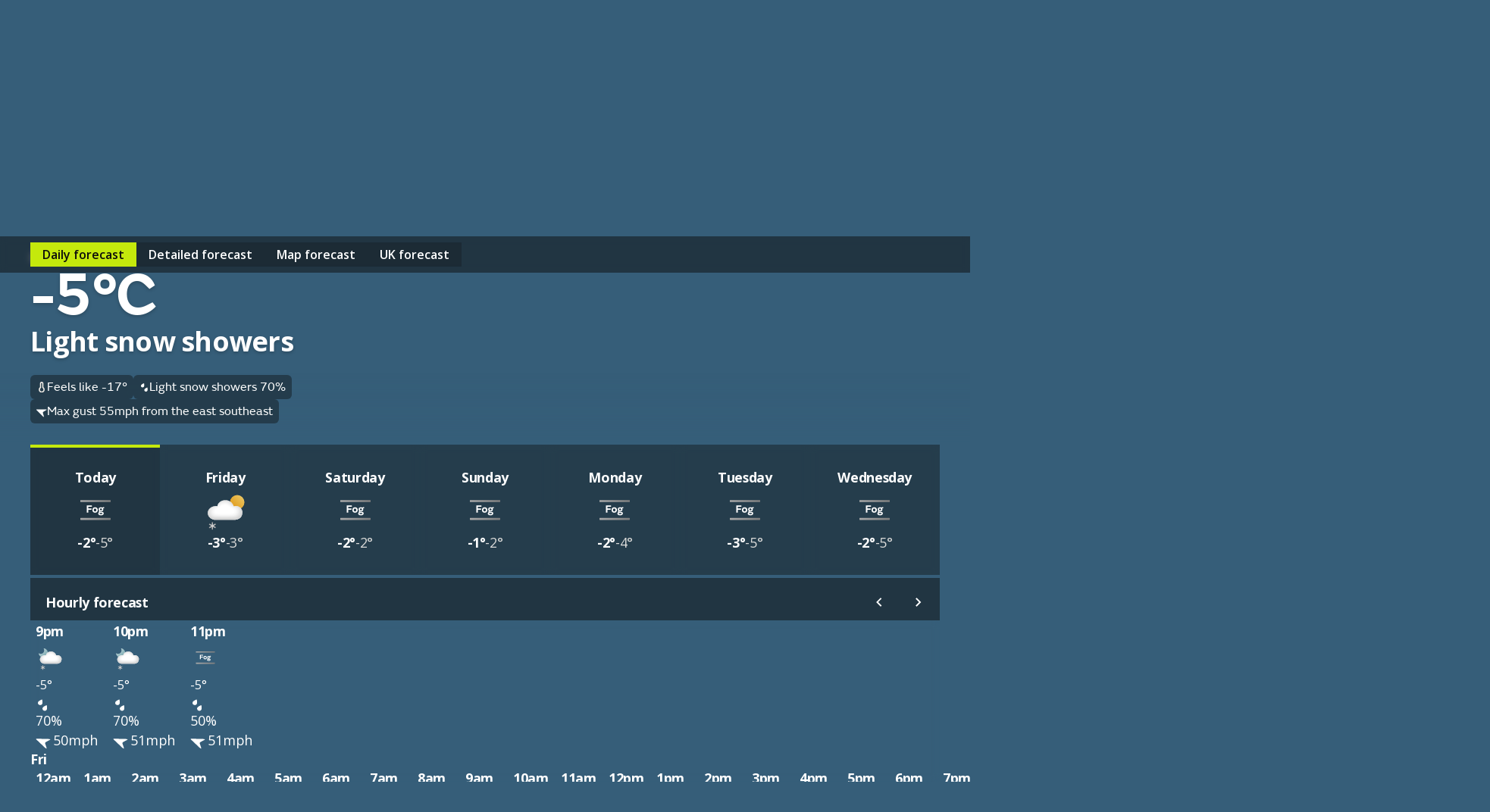

--- FILE ---
content_type: text/html; charset=utf-8
request_url: https://weather.metoffice.gov.uk/forecast/gfh6yhq0b
body_size: 36790
content:
<!doctype html>
<html lang="en">
<head>
<link rel="preload" as="font" href="/forecast/static/fonts/FSEmericWeb-Regular.woff" type="font/woff" crossorigin="anonymous">
<link rel="preload" as="font" href="/forecast/static/fonts/FSEmericWeb-SemiBold.woff" type="font/woff" crossorigin="anonymous">
<link rel="preconnect" href="https://fonts.googleapis.com">
<link rel="preconnect" href="https://fonts.gstatic.com" crossorigin>
<link href="https://fonts.googleapis.com/css2?family=Open+Sans:wght@400..700&amp;display=swap" rel="stylesheet">
<style>
        .light{color:#0d0d0c;background-color:#fff}.light a:link{box-shadow:none;color:#0d0d0c;-webkit-text-decoration:underline #0d0d0c;text-decoration:underline #0d0d0c;text-decoration-thickness:1px}.light a:link:hover{color:#383835;-webkit-text-decoration:underline #383835;text-decoration:underline #383835;text-decoration-thickness:2px}.light a:link:focus,.light a:link:active{color:#fff;background-color:#0d0d0c;-webkit-text-decoration:underline #fff;text-decoration:underline #fff;text-decoration-thickness:2px}
.light-bg{background:var(--bg-secondary-light,#f2f2f2);color:var(--fg-global-on-colour,#0d0d0c)}.light-bg a{color:var(--fg-global-on-colour,#0d0d0c);-webkit-text-decoration:solid underline 1px var(--fg-global-on-colour,#0d0d0c);-webkit-text-decoration:solid underline 1px var(--fg-global-on-colour,#0d0d0c);text-decoration:solid underline 1px var(--fg-global-on-colour,#0d0d0c);box-shadow:none}.light-bg a:visited{color:var(--fg-global-inverse,#53544f);-webkit-text-decoration-color:var(--fg-global-inverse,#53544f);-webkit-text-decoration-color:var(--fg-global-inverse,#53544f);text-decoration-color:var(--fg-global-inverse,#53544f)}
.light-bg a:hover{color:var(--fg-global-on-colour,#0d0d0c);text-decoration-thickness:2px}.light-bg a:focus-visible{color:#0d0d0c;background-color:#c4e90c;text-decoration-color:#0d0d0c}.light-bg a:active{color:#0d0d0c;background-color:#c4e90c;text-decoration-color:#0d0d0c}.light-bg a:link{color:var(--fg-global-on-colour,#0d0d0c);-webkit-text-decoration:solid underline 1px var(--fg-global-on-colour,#0d0d0c);-webkit-text-decoration:solid underline 1px var(--fg-global-on-colour,#0d0d0c);text-decoration:solid underline 1px var(--fg-global-on-colour,#0d0d0c);box-shadow:none}
.light-bg a:link:visited{color:var(--fg-global-inverse,#53544f);-webkit-text-decoration-color:var(--fg-global-inverse,#53544f);-webkit-text-decoration-color:var(--fg-global-inverse,#53544f);text-decoration-color:var(--fg-global-inverse,#53544f)}.light-bg a:link:hover{color:var(--fg-global-on-colour,#0d0d0c);text-decoration-thickness:2px}.light-bg a:link:focus-visible{color:#0d0d0c;background-color:#c4e90c;text-decoration-color:#0d0d0c}.light-bg a:link:active{color:#0d0d0c;background-color:#c4e90c;text-decoration-color:#0d0d0c}
.open-sans{font-optical-sizing:auto;font-variation-settings:"wdth" 100;font-family:Open Sans,sans-serif;font-style:normal}.fsemeric{font-family:FSEmeric,sans-serif}.button-s{font-family:Open Sans,sans-serif;font-size:16px;font-weight:600;line-height:20px}.button-m{font-family:Open Sans,sans-serif;font-size:max(1rem,min(.9625rem + .1875vw,1.1875rem));font-weight:600;line-height:25px}.button-l{font-family:Open Sans,sans-serif;font-size:21px;font-weight:600;line-height:25px}
.caps-s{letter-spacing:.05em;text-transform:uppercase;font-family:FSEmeric,sans-serif;font-size:16px;font-weight:600;line-height:20px}.caps-m{letter-spacing:.05em;text-transform:uppercase;font-family:FSEmeric,sans-serif;font-size:19px;font-weight:600;line-height:25px}.caps-l{letter-spacing:.05em;text-transform:uppercase;font-family:FSEmeric,sans-serif;font-size:21px;font-weight:600;line-height:25px}.body-s{font-family:Open Sans,sans-serif;font-size:16px;font-weight:400;line-height:20px}.body-m{font-family:Open Sans,sans-serif;font-size:max(1rem,min(.9625rem + .1875vw,1.1875rem));line-height:max(1.25rem,min(1.2rem + .25vw,1.5rem))}
.body-l{font-family:Open Sans,sans-serif;font-size:21px;font-weight:400;line-height:25px}.heading-xs{font-family:Open Sans,sans-serif;font-size:16px;font-weight:700;line-height:20px}.heading-s{letter-spacing:-.02em;font-family:Open Sans,sans-serif;font-size:max(1rem,min(.9625rem + .1875vw,1.1875rem));font-weight:700;line-height:max(1.25rem,min(1.2rem + .25vw,1.5rem))}.heading-m{letter-spacing:-.02em;font-family:Open Sans,sans-serif;font-size:max(1.3125rem,min(1.25rem + .3125vw,1.5rem));font-weight:700;line-height:max(1.5625rem,min(1.4583rem + .5208vw,1.875rem))}
.heading-l{letter-spacing:-.02em;font-family:Open Sans,sans-serif;font-size:27px;font-weight:700;line-height:30px}.heading-xl{font-family:FSEmeric,sans-serif;font-size:max(2rem,min(1.6667rem + 1.6667vw,3rem));font-weight:600;line-height:max(2.1875rem,min(1.875rem + 1.5625vw,3.125rem))}.display{letter-spacing:-.04em;font-family:FSEmeric,sans-serif;font-size:53px;font-weight:600;line-height:55px}@media screen and (min-width:1280px){.button-l,.caps-l,.body-l{font-size:24px;line-height:30px}.heading-l{font-size:36px;line-height:40px}
.display{font-size:80px;line-height:82px}}
        .heading-container .green-rectangle{background:#c4e90c;width:24px;height:4px}.updated-time{color:#fff;text-wrap:balance;margin-top:unset;flex:1 0 0;padding-top:1rem}.updated-time time{font-weight:400}[hidden]{display:none !important}.hourly-forecast-col{width:var(--hourly-table-col-width)}.detailed-forecast-col{width:var(--detailed-table-col-width)}.new-bg .page-components>*{padding:2.5rem 1rem}@media only screen and (min-width:720px){.new-bg .page-components>*{padding:2.5rem}}.new-bg .alternating-background .news-video-block,.new-bg .alternating-background .news-video-block .breaking-news-block,.new-bg .alternating-background .news-video-block .video-block,.new-bg .alternating-background .news-video-block .breaking-news-block,.new-bg .alternating-background .news-video-block .breaking-news-block .breaking-news-block,.new-bg .alternating-background .news-video-block .breaking-news-block .video-block,.new-bg .alternating-background .news-video-block .video-block,.new-bg .alternating-background .news-video-block .video-block .breaking-news-block,.new-bg .alternating-background .news-video-block .video-block .video-block{margin-bottom:0}
.new-bg .alternating-background>*{z-index:1;background:0;position:relative;overflow:visible}.new-bg .alternating-background>:nth-child(odd):before{content:"";z-index:-1;background-color:var(--bg-secondary-light);width:100vw;height:100%;position:absolute;top:0;left:50%;transform:translateX(-50%)}.new-bg .alternating-background>:nth-child(2n):before{content:"";z-index:-1;background-color:#fff;width:100vw;height:100%;position:absolute;top:0;left:50%;transform:translateX(-50%)}
.new-bg .ad-bottom,.new-bg #breadcrumb-container,.new-bg .ad-bottom-container{background-color:var(--bg-secondary-light)}
    </style>
<style>
    
        @font-face{font-family:FSEmeric;font-style:normal;font-weight:400;src:url("/forecast/static/fonts/FSEmericWeb-Regular.eot");src:url("/forecast/static/fonts/FSEmericWeb-Regular.woff") format("woff");font-display:swap}@font-face{font-family:FSEmeric;font-style:normal;font-weight:600;src:url("/forecast/static/fonts/FSEmericWeb-SemiBold.eot");src:url("/forecast/static/fonts/FSEmericWeb-SemiBold.woff") format("woff");font-display:swap}
    
    :root{--warning-red:#c03;--warning-amber:#f90;--warning-yellow:#ffe923;--content-container-width:1024px;--color-background-a:#2a2a2a;--no-warnings-background:rgba(42,42,42,.8);--summer-blue:#0f79be;--background-grey:#eee;--font-color-a:#2a2a2a;--bg-global-transparent:rgba(13,13,12,.6);--fg-global-primary-rgb:255,255,255;--data-page-grey-border:rgba(42,42,42,.16);--fg-global-primary:rgb(var(--fg-global-primary-rgb));--fg-global-secondary:#dbdbd9;--fg-global-inverse:#53544f;--bg-global-inverse-main-container:#f2f2f2;--border-global-secondary:#b9bab5;--fg-global-on-colour-rgb:13,13,12;--fg-global-on-colour:rgb(var(--fg-global-on-colour-rgb));--button-background-disabled:rgba(13,13,12,.3);--button-background-hover:rgba(13,13,12,.42);--button-background-active:rgba(13,13,12,.38);--card-bg:rgba(13,13,12,.4);--card-bg-active:rgba(13,13,12,.5);--bg-secondary-light:#f2f2f2;--border-global-brand:#c4e90c;--fg-global-disabled:#8b8c84;--bg-button-primary-hover:#cfed3c;--bg-button-primary-default:#c4e90c;--bg-button-transparent-hover:rgba(var(--fg-global-primary-rgb),.08);--bg-button-transparent-reversed-hover:rgba(var(--fg-global-on-colour-rgb),.08);--bg-button-transparent-press:rgba(var(--fg-global-primary-rgb),.12);--bg-button-transparent-reversed-press:rgba(var(--fg-global-on-colour-rgb),.12);--bg-global-transparent50:rgba(13,13,12,.5);--bg-global-transparent25:rgba(13,13,12,.25);--hourly-table-col-width:clamp(4.25rem,3.4079rem + 4.2105vw,6.25rem);--detailed-table-col-width:clamp(5.5rem,5.1842rem + 1.5789vw,6.25rem);--table-seperator-width:54px;height:100%}
body{-webkit-font-smoothing:antialiased;color:#333;margin:0;font-family:FSEmeric,sans-serif;font-size:16px;line-height:1.5}.content-container{width:100%;height:100%;margin:0 auto}button{font-family:inherit;font-size:100%;line-height:1.15}.hidden{display:none !important}.off-screen{position:absolute;left:-100000px}.skip-link-container{width:0;height:0}.skip-link-container .skip-link{opacity:0}.text-link{color:#000;text-underline-offset:25%;text-decoration-thickness:1px}.text-link:visited{color:#551a8b !important}
.text-link:hover,.text-link:focus,.text-link:active{color:#000;text-decoration-thickness:2px}.text-link:focus-visible{box-shadow:none !important}.text-link.on-light-bg{color:#0d0d0c !important}.text-link.on-light-bg:visited{color:#53544f !important}.text-link.on-light-bg:hover{color:#383835 !important}.text-link.on-light-bg:focus,.text-link.on-light-bg:active{color:#fff !important;background-color:#0d0d0c !important;text-decoration-color:#c4e90c !important}.text-link.on-dark-bg{color:#fff}.text-link.on-dark-bg:visited{color:#dbdbd9 !important}
.text-link.on-dark-bg:hover{color:#b9bab5 !important}.text-link.on-dark-bg:focus,.text-link.on-dark-bg:active{color:#0d0d0c !important;background-color:#c4e90c !important;text-decoration-color:#fff !important}.text-link.on-green-bg{color:#0d0d0c}.text-link.on-green-bg:visited{color:#53544f !important}.text-link.on-green-bg:hover{color:#383835 !important}.text-link.on-green-bg:focus,.text-link.on-green-bg:active{color:#fff !important;background-color:#0d0d0c !important;text-decoration-color:#fff !important}
    .banner.green{background-color:#c4e90c}.banner.green #new-design-toggle:focus+.new-design-toggle{box-shadow:0 0 0 2px #c4e90c,0 0 0 6px #0d0d0c,0 0 0 8px #c4e90c}.banner.green .banner-heading-container{background:#000;padding:.25rem .5rem}.banner.green .banner-heading-container .banner-heading{color:#fff;padding:0}.banner.green .banner-content{margin-left:12px}.banner.grey{background-color:#f2f2f2}.banner.grey #new-design-toggle:focus+.new-design-toggle{box-shadow:0 0 0 2px #f2f2f2,0 0 0 6px #0d0d0c,0 0 0 8px #f2f2f2}
.banner.translucent{background-color:var(--card-bg-active);-webkit-backdrop-filter:blur(5px);backdrop-filter:blur(5px);border-bottom:solid 1px var(--border-global-secondary)}.banner.translucent>div{color:#fff}.banner.translucent .banner-heading-container{background:#fff;padding:.25rem .5rem}.banner.translucent .banner-heading-container .banner-heading{color:#000;padding:0}.banner.translucent .banner-content{margin-left:12px}.banner.translucent .banner-link,.banner.translucent .banner-link:visited{color:#fff !important}
.banner.translucent .banner-link:hover{text-decoration-thickness:2px;color:var(--bg-secondary-light) !important}.banner.translucent .banner-link:focus{box-shadow:none;text-decoration-thickness:2px;color:#000 !important;background-color:#fff !important;text-decoration-color:#000 !important}.banner>*{box-sizing:border-box;color:#0d0d0c;flex-direction:column;max-width:1280px;margin:0 auto;padding:8px 1rem 4px;display:flex}@media only screen and (min-width:720px){.banner>*{flex-direction:row;align-items:center;padding:8px 2.5rem}
}.banner>.beta-banner{flex-direction:row;align-items:center;padding-bottom:8px}@media only screen and (min-width:720px){.banner>.beta-banner{padding-bottom:8px}}.banner>* .banner-content{flex-direction:column;display:flex}@media only screen and (min-width:480px){.banner>* .banner-content{flex-direction:row;align-items:center}}.banner-heading{color:#0d0d0c;text-wrap:nowrap;letter-spacing:.8px;text-transform:uppercase;padding-right:16px;font-size:16px;font-weight:600}.banner-link{text-underline-offset:4px;text-decoration:underline;text-decoration-thickness:1px;color:#0d0d0c !important;box-shadow:none !important}
.banner-link:visited{color:#0d0d0c !important}.banner-link:hover{color:var(--card-bg);text-decoration-thickness:2px !important}.banner-link:focus{box-shadow:none;text-decoration-color:#fff;text-decoration-thickness:2px;color:#fff !important;background-color:#0d0d0c !important}.toggle-label{padding:6px 0;display:flex !important}.toggle-label input{opacity:0;width:0;height:0;position:absolute}.toggle-label .new-design-toggle{cursor:pointer;background-color:#f2f2f2;border:2px solid #0d0d0c;border-radius:32px;width:52px;min-width:52px;height:32px;transition:background-color .3s;display:block}
.toggle-label .new-design-toggle .toggle-circle{background-color:#0d0d0c;border-radius:40px;width:16px;height:16px;margin:8px 28px 8px 8px;transition:transform .3s}.toggle-label .new-design-toggle .toggle-tick-svg{opacity:0;width:100%;height:100%;transition:transform .3s,opacity .3s;transform:scale(0)}@media only screen and (min-width:480px){.toggle-label .new-design-toggle{margin:0 16px}}.toggle-label #new-design-toggle:checked+.new-design-toggle{background-color:#0d0d0c}.toggle-label #new-design-toggle:checked+.new-design-toggle .toggle-circle{background-color:#fff;width:24px;height:24px;margin:4px 0 0 -6px;transform:translateX(30px)}
.toggle-label #new-design-toggle:checked+.new-design-toggle .toggle-tick-svg{opacity:1;transform:scale(1)}
    body.new-bg{color:#fff}body.bg-dark{background-color:#0d0d0c}body.bg-day{background-color:#147bbe}body.bg-night{background-color:#365e79}body.bg-cloud{background-color:#575757}body{overflow-x:hidden}.viewport-container{grid-template-columns:1fr minmax(0,1280px) 1fr;display:grid}.viewport-container>div.wrap-middle{grid-area:1 / 2}.viewport-container>div.wrap-left{grid-area:1 / 1;padding-top:24px}.viewport-container>div.wrap-right{grid-area:1 / 3;padding-top:24px}.page-components{color:#333}body:not(.new-bg) .page-components{max-width:var(--content-container-width);margin:0 auto;padding:0 16px}
@media only screen and (min-width:1080px){body:not(.new-bg) .page-components{margin:40px auto 0}}.page-components .text-forecast-container{flex-flow:wrap;justify-content:center;gap:24px;display:flex}.page-components .text-forecast-container .text-forecast-column{flex-direction:column;flex:auto}@media only screen and (min-width:820px){.page-components .text-forecast-container .text-forecast-column{flex:1 1 0}}.page-components .text-forecast-container .mpu-col{flex:0 320px;margin-bottom:20px}
    nav{-webkit-user-select:none;-ms-user-select:none;user-select:none;color:#fff;background-color:#1d1d1d}nav ul.upper-menu{color:rgba(255,255,255,.56);flex-wrap:wrap;justify-content:space-between;row-gap:16px;max-width:1158px;margin:0;font-size:14px;display:flex}nav .upper-menu .logo{justify-content:flex-start;align-items:center;display:flex}nav .upper-menu .logo a{height:16px;padding:0}nav .upper-menu .logo a .mo-logo{width:auto;height:100%;display:inline-block}@media only screen and (min-width:720px){nav .upper-menu .logo a{height:21px;padding-left:5px}
}nav .upper-menu .settings-menu-container{flex-wrap:wrap;row-gap:12px;display:flex}nav .upper-menu .settings-menu-container .settings-button{background-color:rgba(0,0,0,0);border:0;padding:2px 16px}nav .upper-menu .settings-menu-container .settings-button .icon{font-size:1.75rem}nav .upper-menu .settings-menu-container .menu-button button{color:rgba(255,255,255,.8);text-transform:uppercase;background-color:#2a2a2a;border:1px solid #fff;padding:8px 16px;font-size:.75rem;font-weight:600}@media only screen and (min-width:720px){nav .upper-menu .settings-menu-container .menu-button button{font-size:.88rem}
}nav .upper-menu button{cursor:pointer}nav .menu-container,nav .large-screen{display:none}@media only screen and (min-width:1280px){nav .large-screen{display:block}}nav .upper-menu,nav .lower-menu{padding:16px}nav .menu-panel-container{display:none}@media only screen and (min-width:1280px){nav ul.upper-menu{flex-wrap:nowrap;height:64px;padding:0 106px 0 16px}nav ul.upper-menu>li.logo{width:100%}nav ul.upper-menu>li.settings-menu-container{display:none}nav ul.upper-menu>li a{color:rgba(255,255,255,.56);text-wrap:nowrap;white-space:nowrap;height:32px;padding:22px 16px 12px;text-decoration:none;display:block}
nav ul.upper-menu>li a.selected{color:#b9dc0c;cursor:default;background:#2a2a2a}nav .menu-container{max-width:1280px;display:flex;margin:0 auto !important}nav .lower{display:none}nav .lower-menu-container-large{background-color:#2a2a2a}nav .lower-menu-container-large[data-search="false"] .lower-menu-items{display:flex}nav .lower-menu-container-large .lower-menu{padding:0;font-size:18px}nav .lower-menu-container-large .lower-menu ul.lower-menu-items{flex:auto;justify-content:center;margin:0;padding:0;list-style:none}
nav .lower-menu-container-large .lower-menu ul.lower-menu-items li .menu-tab{color:rgba(255,255,255,.56);padding:16px 24px;line-height:1.8em;text-decoration:none;display:block}nav .lower-menu-container-large .lower-menu ul.lower-menu-items li a.selected{color:#b9dc0c;border-bottom:0}nav .lower-menu-container-large .nav-control{display:flex}nav .lower-menu-container-large .nav-control .nav-settings{border-left:1px solid rgba(255,255,255,.5);display:flex}nav .lower-menu-container-large .nav-control .nav-settings button{cursor:pointer;background:0;border:0;padding:10px}
nav .lower-menu-container-large .nav-control .nav-settings button .icon[data-type="global"]{font-size:1.6em}nav .lower-menu-container-large .nav-control .nav-search{border-left:1px solid rgba(255,255,255,.5);display:flex}nav .lower-menu-container-large .nav-control .nav-search button{cursor:pointer;background:0;border:0;padding:10px}nav .lower-menu-container-large .nav-control .nav-search button .icon[data-type="global"]{font-size:1.6em}nav .lower-menu-container-large[data-search="false"] .search-form{display:none}
}
    h1{margin-bottom:24px;font-size:calc(1.78571vw + 34.2857px);font-weight:600;line-height:1.1}@media only screen and (min-width:768px){h1{font-size:calc(1.5625vw + 36px)}}h2{margin:8px 0;font-size:calc(.833333vw + 25.3333px);font-weight:600;line-height:1.125}h3{margin-top:8px;font-size:1.25rem}h3,h4,h5,h6{margin-bottom:16px;font-weight:600}a{background-color:rgba(0,0,0,0)}a:link{color:#1d70d8}a:visited{color:#4c2c92}p:last-child{margin-bottom:0}p:first-child{margin-top:0}
input{font-family:FSEmeric,sans-serif}ul:last-child{margin-bottom:0}.bold{font-weight:bold}.link-no-underline{text-decoration:none}
    .icon{vertical-align:middle;text-indent:-9999px;width:2em;height:2em;display:inline-block}.icon[data-type="global"]{filter:brightness(200%);background:url("/forecast/static/images/common/icons/global-icons.svg") 0 0 / 4.53571em 1em no-repeat;width:1em;height:1em}.icon[data-type="global"][data-value="search"]{background-position:33.3333% .1em}.icon[data-type="global"][data-value="close"]{background-position-x:100%}
.icon[data-type="chevron-black"]{background-image:url("/forecast/static/images/common/icons/chevron-right.svg");background-position:center;background-repeat:no-repeat;transform:rotate(90deg)}.icon[data-type="chevron-black"][data-value="left"]{transform:rotate(180deg)}.icon[data-type="chevron-black"][data-value="right"]{transform:unset}.icon[data-type="chevron-black"].inverted{filter:invert()}
.icon[data-type="left-arrow"]{vertical-align:top;background:url("/warnings-and-advice/static/images/common/icons/arrow-left-white.svg") no-repeat}.icon[data-type="location-pin"]{background:url("/warnings-and-advice/static/images/common/icons/location-white-pin.svg") no-repeat;width:1.5em;transform:scale(.5)}.chevron-left-black{vertical-align:middle;background:url("/warnings-and-advice/static/images/common/icons/chevron-right.svg") -.02em -.0125em / cover no-repeat;width:1.5em;height:1.2em;padding:8px 4px;display:inline-block;transform:rotate(180deg)}
.print-logo,.print-mo-logo{display:none}.warning-icon svg{margin:auto;display:none}.warning-icon.RED svg.RED,.warning-icon.AMBER svg.AMBER,.warning-icon.YELLOW svg.YELLOW{display:block}
    #settingsForm input[type="radio"]{position:absolute;left:-10000px}
    
    
        #hero-animation{z-index:-1;opacity:1;background-position:100%;background-repeat:no-repeat;background-size:cover;width:100%;position:absolute;overflow:hidden}
    
</style>
<link rel="preload" as="style" href="./static/67f20a35fa71a502f96f014bb2393ae4/css/common/common.css" type="text/css" onload="this.onload=null;this.rel='stylesheet'">
<noscript>
<link rel="stylesheet" href="./static/67f20a35fa71a502f96f014bb2393ae4/css/common/common.css" type="text/css">
</noscript>
<!--Critical (above the fold) styles are inlined-->
<style>
    .container{max-width:1280px;margin:0 auto}
    .accordion{margin:0 1rem}@media only screen and (min-width:720px){.accordion{margin:0 1.5rem}}.new-bg .accordion{background:var(--color-background-a);color:#fff;margin:0}.accordion:last-child{margin-bottom:30px}.accordion .accordion-header{margin-top:0;margin-bottom:0;font-size:1.125rem}@media only screen and (min-width:960px){.accordion .accordion-header{font-size:1.25em}}.accordion .accordion-header [aria-expanded="true"] .accordion-action-show,.accordion .accordion-header [aria-expanded="false"] .accordion-action-hide{display:none}
.accordion .accordion-header button{color:#000;background-color:#eee}.new-bg :is(.accordion .accordion-header button){background:var(--color-background-a);color:#fff}.accordion .accordion-header button{box-sizing:border-box;cursor:pointer;border:0;align-items:center;width:100%;padding:8px 20px;line-height:1.2em;display:flex}.accordion .accordion-header .accordion-icon{float:right;background:url("/forecast/static/images/common/icons/chevron-right.svg") -.02em -.0125em / cover no-repeat;width:1.5em;height:1.2em;margin-left:auto;padding:4px;transition:all .25s ease-in-out;transform:rotate(270deg)}
.accordion .accordion-header .accordion-icon[data-type="chevron-right-white"]{background:url("/forecast/static/images/common/icons/chevron-right-white.svg") -.02em -.0125em / cover no-repeat}.new-bg :is(.accordion .accordion-header .accordion-icon){background:url("/forecast/static/images/common/icons/chevron-right-white.svg") -.02em -.0125em / cover no-repeat}.accordion .accordion-panel{color:rgba(42,42,42,.72);border:1px solid #f2f2f2;max-height:10000px;padding:0 20px;transition:max-height 1s ease-in-out;overflow:hidden}.new-bg :is(.accordion .accordion-panel){color:#333;background:#fff}
.accordion .accordion-panel>:first-child{margin-top:26px;padding-top:0}.accordion .accordion-panel>:last-child{padding-bottom:24px}
    .icon.no-data{object-fit:none;width:100%}.icon[data-type="thermometer"]{background:url("./static/images/forecasts/icons/at-a-glance/thermometer.svg") center / contain no-repeat;width:1em;height:1em}.icon[data-type="precipitation-chance-raindrops"]{background:url("./static/images/forecasts/icons/at-a-glance/raindrops.svg") center / 1em 1em no-repeat;width:1em;height:1em}.icon[data-type="wind"]{background:url("./static/images/forecasts/icons/wind-n-arrow.svg") center / 1em 1em no-repeat;width:1em;height:1em}body:not(.new-bg) .icon[data-type="wind"]{margin:3px}
.icon[data-type="wind"].opaque{background:url("./static/images/forecasts/icons/wind-opaque-arrow.svg") center no-repeat}.icon[data-type="wind"].inverted{filter:invert()}.icon[data-type="gust"]{background:url("./static/images/forecasts/icons/at-a-glance/generic-wind.svg") center / 1em 1em no-repeat;width:1em;height:1em}.icon[data-type="humidity"]{background-image:url("./static/images/forecasts/icons/at-a-glance/humidity-mid.svg") no-repeat center center;background-position:.1em 0;background-repeat:no-repeat;background-size:1.5em;width:1.5em;height:1.5em}
.icon[data-type="wind"][data-value="N"]{transform:rotate(360deg)}.icon[data-type="wind"][data-value="NNE"]{transform:rotate(22.5deg)}.icon[data-type="wind"][data-value="NE"]{transform:rotate(45deg)}.icon[data-type="wind"][data-value="ENE"]{transform:rotate(67.5deg)}
.icon[data-type="wind"][data-value="E"]{transform:rotate(90deg)}.icon[data-type="wind"][data-value="ESE"]{transform:rotate(112.5deg)}.icon[data-type="wind"][data-value="SE"]{transform:rotate(135deg)}.icon[data-type="wind"][data-value="SSE"]{transform:rotate(157.5deg)}
.icon[data-type="wind"][data-value="S"]{transform:rotate(180deg)}.icon[data-type="wind"][data-value="SSW"]{transform:rotate(202.5deg)}.icon[data-type="wind"][data-value="SW"]{transform:rotate(225deg)}.icon[data-type="wind"][data-value="WSW"]{transform:rotate(247.5deg)}
.icon[data-type="wind"][data-value="W"]{transform:rotate(270deg)}.icon[data-type="wind"][data-value="WNW"]{transform:rotate(292.5deg)}.icon[data-type="wind"][data-value="NW"]{transform:rotate(315deg)}.icon[data-type="wind"][data-value="NNW"]{transform:rotate(337.5deg)}
.icon[data-type="wind"][data-value="VRB"]{background:url("./static/images/forecasts/icons/wind-vrb.svg") center no-repeat}.icon[data-type="wind"][data-value=""]{background:0}.icon[data-type="beach-wind"][data-value="N"]{transform:rotate(360deg)}.icon[data-type="beach-wind"][data-value="NNE"]{transform:rotate(22.5deg)}
.icon[data-type="beach-wind"][data-value="NE"]{transform:rotate(45deg)}.icon[data-type="beach-wind"][data-value="ENE"]{transform:rotate(67.5deg)}.icon[data-type="beach-wind"][data-value="E"]{transform:rotate(90deg)}.icon[data-type="beach-wind"][data-value="ESE"]{transform:rotate(112.5deg)}
.icon[data-type="beach-wind"][data-value="SE"]{transform:rotate(135deg)}.icon[data-type="beach-wind"][data-value="SSE"]{transform:rotate(157.5deg)}.icon[data-type="beach-wind"][data-value="S"]{transform:rotate(180deg)}.icon[data-type="beach-wind"][data-value="SSW"]{transform:rotate(202.5deg)}
.icon[data-type="beach-wind"][data-value="SW"]{transform:rotate(225deg)}.icon[data-type="beach-wind"][data-value="WSW"]{transform:rotate(247.5deg)}.icon[data-type="beach-wind"][data-value="W"]{transform:rotate(270deg)}.icon[data-type="beach-wind"][data-value="WNW"]{transform:rotate(292.5deg)}
.icon[data-type="beach-wind"][data-value="NW"]{transform:rotate(315deg)}.icon[data-type="beach-wind"][data-value="NNW"]{transform:rotate(337.5deg)}.icon[data-type="beach-wind"][data-value="VRB"]{background:url("./static/images/forecasts/icons/wind-vrb.svg") center no-repeat}.icon[data-type="beach-wind"][data-value=""]{background:0}
.icon[data-type="beach-wave"][data-value="N"]{transform:rotate(360deg)}.icon[data-type="beach-wave"][data-value="NNE"]{transform:rotate(22.5deg)}.icon[data-type="beach-wave"][data-value="NE"]{transform:rotate(45deg)}.icon[data-type="beach-wave"][data-value="ENE"]{transform:rotate(67.5deg)}
.icon[data-type="beach-wave"][data-value="E"]{transform:rotate(90deg)}.icon[data-type="beach-wave"][data-value="ESE"]{transform:rotate(112.5deg)}.icon[data-type="beach-wave"][data-value="SE"]{transform:rotate(135deg)}.icon[data-type="beach-wave"][data-value="SSE"]{transform:rotate(157.5deg)}
.icon[data-type="beach-wave"][data-value="S"]{transform:rotate(180deg)}.icon[data-type="beach-wave"][data-value="SSW"]{transform:rotate(202.5deg)}.icon[data-type="beach-wave"][data-value="SW"]{transform:rotate(225deg)}.icon[data-type="beach-wave"][data-value="WSW"]{transform:rotate(247.5deg)}
.icon[data-type="beach-wave"][data-value="W"]{transform:rotate(270deg)}.icon[data-type="beach-wave"][data-value="WNW"]{transform:rotate(292.5deg)}.icon[data-type="beach-wave"][data-value="NW"]{transform:rotate(315deg)}.icon[data-type="beach-wave"][data-value="NNW"]{transform:rotate(337.5deg)}
.icon[data-type="beach-wave"][data-value="VRB"]{background:url("./static/images/forecasts/icons/wind-vrb.svg") center no-repeat}.icon[data-type="beach-wave"][data-value=""]{background:0}.icon[data-type="next-hour-wind"][data-value="N"]{transform:rotate(360deg)}.icon[data-type="next-hour-wind"][data-value="NNE"]{transform:rotate(22.5deg)}
.icon[data-type="next-hour-wind"][data-value="NE"]{transform:rotate(45deg)}.icon[data-type="next-hour-wind"][data-value="ENE"]{transform:rotate(67.5deg)}.icon[data-type="next-hour-wind"][data-value="E"]{transform:rotate(90deg)}.icon[data-type="next-hour-wind"][data-value="ESE"]{transform:rotate(112.5deg)}
.icon[data-type="next-hour-wind"][data-value="SE"]{transform:rotate(135deg)}.icon[data-type="next-hour-wind"][data-value="SSE"]{transform:rotate(157.5deg)}.icon[data-type="next-hour-wind"][data-value="S"]{transform:rotate(180deg)}.icon[data-type="next-hour-wind"][data-value="SSW"]{transform:rotate(202.5deg)}
.icon[data-type="next-hour-wind"][data-value="SW"]{transform:rotate(225deg)}.icon[data-type="next-hour-wind"][data-value="WSW"]{transform:rotate(247.5deg)}.icon[data-type="next-hour-wind"][data-value="W"]{transform:rotate(270deg)}.icon[data-type="next-hour-wind"][data-value="WNW"]{transform:rotate(292.5deg)}
.icon[data-type="next-hour-wind"][data-value="NW"]{transform:rotate(315deg)}.icon[data-type="next-hour-wind"][data-value="NNW"]{transform:rotate(337.5deg)}.icon[data-type="next-hour-wind"][data-value="VRB"]{background:url("./static/images/forecasts/icons/wind-vrb.svg") center no-repeat}.icon[data-type="next-hour-wind"][data-value=""]{background:0}
.icon[data-type="uv"]{text-indent:0;line-height:2em}.icon[data-type="uv"][data-category=""],.icon[data-type="uv"][data-category="-"]{color:#fff;background:#606060}.icon[data-type="uv"][data-category="L"]{background:#71b466}.icon[data-type="uv"][data-category="M"]{background:#f8e71c}
.icon[data-type="uv"][data-category="H"]{background:#ff950c}.icon[data-type="uv"][data-category="VH"]{color:#fff;background:#d72921}.icon[data-type="uv"][data-category="Ex"]{color:#fff;background:#6600e0}.icon[data-type="aq"]{text-indent:0;display:grid}.icon[data-type="aq"]:before{content:"";z-index:-1;box-sizing:border-box;width:1.7em;height:1.7em;position:absolute;transform:rotate(45deg) scale(.8) translate(-7px,7px)}
.icon[data-type="aq"][data-category=""]{color:#fff}.icon[data-type="aq"][data-category=""]:before{background-color:#606060}.icon[data-type="aq"][data-category="L"]:before{background-color:#71b466}.icon[data-type="aq"][data-category="M"]:before{background-color:#ff950c}
.icon[data-type="aq"][data-category="H"]{color:#fff}.icon[data-type="aq"][data-category="H"]:before{background-color:#d72921}.icon[data-type="aq"][data-category="VH"]{color:#fff}.icon[data-type="aq"][data-category="VH"]:before{background-color:#6600e0}
.icon[data-type="pollen"]{text-indent:0;border-radius:50%}.icon[data-type="pollen"][data-category=""]{color:#fff;background:linear-gradient(to top left,#fff,#fff 49%,var(--data-page-grey-border) 49%,var(--data-page-grey-border) 51%,#fff 51%,#fff);border-radius:0}.icon[data-type="pollen"][data-category="L"]{color:#000;background:#71b466}.icon[data-type="pollen"][data-category="M"]{color:#000;background:#f8e71c}
.icon[data-type="pollen"][data-category="H"]{color:#000;background:#ff950c}.icon[data-type="pollen"][data-category="VH"]{color:#fff;background:#d72921}.icon[data-type="tide"]{vertical-align:middle;transform:scale(.9);width:2em !important;height:2em !important}.icon[data-type="tide"][data-value="high"]{background-image:url("./static/images/forecasts/icons/high-tide.svg")}
.icon[data-type="tide"][data-value="low"]{background-image:url("./static/images/forecasts/icons/low-tide.svg")}.icon[data-type="mountain"]{content:url("./static/images/forecasts/icons/location-type/mountain.svg");vertical-align:middle}.icon[data-type="forecast"]{text-indent:0;color:#fff;line-height:unset;background-color:#888;border-radius:50%;width:1.3em;height:1.3em;padding:0 0 0 1px;font-weight:600}.icon[data-type="info"]{text-align:center;text-indent:0;color:#fff;background-color:#0f79be;border-radius:50%;width:1.3em;height:1.3em;margin:0 .5em}
.icon[data-type="chevron"][data-value="right"]{content:url("../forecast/static/images/common/icons/chevron-right-white.svg")}
    #location-search{box-sizing:border-box;color:#2a2a2a;text-align:left;padding:16px;position:relative}@media only screen and (min-width:1280px){#location-search{padding:24px}}#location-search #location-search-form{border:1px solid #ccc;display:flex}#location-search #location-search-form #location-search-input{border:1px solid #fff;outline:0;flex-basis:91.6667%;max-width:91.6667%;padding:8px 24px;font-size:1.5em;line-height:1.33em}@media only screen and (max-width:719px){#location-search #location-search-form #location-search-input{box-sizing:border-box;flex-basis:83.3333%;max-width:83.3333%;font-size:calc(1vw + 16.8px)}
}#location-search #location-search-form #location-search-submit{background-color:#fff;border:0;flex-basis:8.33333%}@media only screen and (max-width:719px){#location-search #location-search-form #location-search-submit{flex-basis:16.6667%}}#location-search #location-search-form #location-search-submit .icon[data-type="location-search"]{background:url("../../forecast/static/images/common/icons/global-icons.svg") 0 0 / 145.143px 32px no-repeat;width:2.5em;height:2.5em}#location-search #location-search-form #location-search-submit .icon[data-type="location-search"][data-value="search"]{background-position:33.3333% .4em}
#location-search .updated-location-search-form{background-color:#f2f2f2;justify-content:space-between}#location-search .updated-location-search-form #location-search-input{color:#0d0d0c;background-color:#f2f2f2;justify-content:space-between;border:1px solid #f2f2f2 !important;padding:8px 16px !important;font-size:max(1rem,min(.9625rem + .1875vw,1.1875rem)) !important}#location-search .updated-location-search-form #forecast-location-search-submit{background-color:#f2f2f2;border:0;width:32px;height:100%;padding:16px 32px}
@media only screen and (min-width:1020px){#location-search .updated-location-search-form #forecast-location-search-submit{width:42px;height:42px;padding:16px 38px}}#location-search .updated-location-search-form #forecast-location-search-submit .icon[data-type="location-search"]{background:url("./static/images/forecasts/icons/at-a-glance/search.svg") 0 0 / 100% no-repeat;width:16px;height:16px}@media only screen and (min-width:1020px){#location-search .updated-location-search-form #forecast-location-search-submit .icon[data-type="location-search"]{width:20px;height:20px}
}#location-search .search-results-container{display:none}
    #location-search{box-sizing:border-box;color:#2a2a2a;text-align:left;padding:16px;position:relative}@media only screen and (min-width:1280px){#location-search{padding:24px}}#location-search #location-search-form{border:1px solid #ccc;display:flex}#location-search #location-search-form #location-search-input{border:1px solid #fff;outline:0;flex-basis:91.6667%;max-width:91.6667%;padding:8px 24px;font-size:1.5em;line-height:1.33em}@media only screen and (max-width:719px){#location-search #location-search-form #location-search-input{box-sizing:border-box;flex-basis:83.3333%;max-width:83.3333%;font-size:calc(1vw + 16.8px)}
}#location-search #location-search-form #location-search-submit{background-color:#fff;border:0;flex-basis:8.33333%}@media only screen and (max-width:719px){#location-search #location-search-form #location-search-submit{flex-basis:16.6667%}}#location-search #location-search-form #location-search-submit .icon[data-type="location-search"]{background:url("../../forecast/static/images/common/icons/global-icons.svg") 0 0 / 145.143px 32px no-repeat;width:2.5em;height:2.5em}#location-search #location-search-form #location-search-submit .icon[data-type="location-search"][data-value="search"]{background-position:33.3333% .4em}
#location-search .updated-location-search-form{background-color:#f2f2f2;justify-content:space-between}#location-search .updated-location-search-form #location-search-input{color:#0d0d0c;background-color:#f2f2f2;justify-content:space-between;border:1px solid #f2f2f2 !important;padding:8px 16px !important;font-size:max(1rem,min(.9625rem + .1875vw,1.1875rem)) !important}#location-search .updated-location-search-form #forecast-location-search-submit{background-color:#f2f2f2;border:0;width:32px;height:100%;padding:16px 32px}
@media only screen and (min-width:1020px){#location-search .updated-location-search-form #forecast-location-search-submit{width:42px;height:42px;padding:16px 38px}}#location-search .updated-location-search-form #forecast-location-search-submit .icon[data-type="location-search"]{background:url("./static/images/forecasts/icons/at-a-glance/search.svg") 0 0 / 100% no-repeat;width:16px;height:16px}@media only screen and (min-width:1020px){#location-search .updated-location-search-form #forecast-location-search-submit .icon[data-type="location-search"]{width:20px;height:20px}
}#location-search .search-results-container{display:none}
    
        .sticky-nav{z-index:3000;background:var(--bg-global-transparent50);-webkit-backdrop-filter:blur(5px);backdrop-filter:blur(5px);width:100%;position:sticky;top:0}.sticky-nav-container{max-width:1280px;margin:0 auto;padding:0}.sticky-nav-list{scrollbar-width:thin;scrollbar-color:rgba(255,255,255,.3) transparent;flex-wrap:nowrap;gap:.5rem;margin:0;padding:0 1rem;list-style:none;display:flex;overflow-x:auto}@media only screen and (min-width:720px){.sticky-nav-list{padding:0 2.5rem}}.sticky-nav-link{color:var(--fg-global-secondary);white-space:nowrap;margin:.5rem 0;padding:.375rem 1rem;text-decoration:none;transition:color .2s,background-color .2s;display:block}
.sticky-nav-link:link,.sticky-nav-link:visited{color:inherit;background:var(--bg-global-transparent25)}.sticky-nav-link:hover{background-color:var(--bg-button-primary-hover);text-decoration:none;color:var(--fg-global-on-colour) !important}.sticky-nav-link:focus,.sticky-nav-link.active-hash-link{color:var(--fg-global-on-colour);background-color:var(--bg-button-primary-default)}.sticky-nav .sticky-nav-link:hover{color:var(--fg-global-on-colour);background-color:var(--bg-button-primary-hover);text-decoration:none}
.sticky-nav .sticky-nav-link:focus,.sticky-nav .sticky-nav-link.active-hash-link{color:var(--fg-global-on-colour);background-color:var(--bg-button-primary-default)}.sticky-nav-full{display:none}@media only screen and (min-width:581px){.sticky-nav-full{display:inline}}
        .hub-hero .container{flex-direction:column;display:flex}.hub-hero .container #location-search-form{height:48px}@media only screen and (min-width:1020px){.hub-hero .container #location-search-form{min-height:56px}}.hub-hero .container .warning-snapshot-wrapper{flex-flow:column wrap;margin:0 16px 16px;display:flex}.hub-hero .container .warning-snapshot-wrapper>*{flex-basis:100%;width:100%}@media(min-width:820px){.hub-hero .container .warning-snapshot-wrapper{grid-template-columns:repeat(7,1fr);gap:4px;display:grid}
.hub-hero .container .warning-snapshot-wrapper .snapshots{order:1;grid-column:1 / 5}.hub-hero .container .warning-snapshot-wrapper #warningsBannerContainerAAG{order:2;grid-column:5 / 8;align-self:end;margin-bottom:0}}.hub-hero .container .snapshot{color:#fff;background-color:rgba(0,0,0,0);flex-direction:column;justify-content:flex-start;margin-right:16px;display:none}.hub-hero .container .snapshot h2,.hub-hero .container .snapshot .snapshot-data{filter:drop-shadow(0 2px 2px rgba(0,0,0,.2))}.hub-hero .container .snapshot h2{margin-top:0;margin-bottom:-2px}
.hub-hero .container .snapshot .snapshot-data{flex-flow:column wrap;align-items:flex-start;display:flex}@media screen and (min-width:720px){.hub-hero .container .snapshot .snapshot-data{column-gap:48px;margin-bottom:0}}.hub-hero .container .snapshot .snapshot-data .snapshot-temperature{margin-bottom:max(-8px,min(2vw - 10px,0));position:relative}.hub-hero .container .snapshot .snapshot-data .snapshot-location{margin-top:12px}.hub-hero .container .snapshot .snapshot-list{flex-wrap:wrap;gap:4px;margin:16px 0 0;padding:0;font-size:14px;line-height:1.5;display:flex}
.hub-hero .container .snapshot .snapshot-list>*{-webkit-backdrop-filter:blur(5px);backdrop-filter:blur(5px);white-space:nowrap;background:rgba(13,13,12,.4);border-radius:6px;align-items:center;gap:4px;padding:4px 8px;display:flex}.hub-hero .container .snapshot .snapshot-list .icon{font-size:.85em}.hub-hero .container .snapshot.active{display:flex}@media screen and (min-width:720px){.hub-hero .container .warning-snapshot-wrapper{margin-left:2.5rem;margin-right:2.5rem}.hub-hero .container #location-search{padding-left:2.5rem;padding-right:2.5rem}
.hub-hero .container .snapshot{margin-right:2.5rem}.hub-hero .container .snapshot .snapshot-list{font-size:16px}}@media screen and (min-width:1280px){.hub-hero .container #location-search{padding:24px 2.5rem}.hub-hero .container .warning-snapshot-wrapper{margin:0 2.5rem 24px}.hub-hero .container .snapshot .snapshot-list{margin-top:24px}}
        .day-tabs-container{margin-bottom:4px}.day-tabs-container .day-tabs{justify-content:space-evenly;gap:4px;margin:0 1rem;padding:0;list-style:none;display:flex;overflow-x:auto;overflow-y:hidden}@media screen and (min-width:720px){.day-tabs-container .day-tabs{margin:0 2.5rem}}.day-tabs-container .day-tabs .day-tab{width:100%;min-width:84px;margin-top:4px;display:flex}.day-tabs-container .day-tabs .day-tab h3{justify-content:space-evenly;margin:0;display:flex}.day-tabs-container .day-tabs .day-tab .tab-day-warning-icon{height:1em}
.day-tabs-container .day-tabs .day-tab.active a.day-tab-link:link{border-top:4px solid #c4e90c;position:relative}.day-tabs-container .day-tabs .day-tab.active a.day-tab-link:link:hover{border-top:4px solid #c4e90c}.day-tabs-container .day-tabs .day-tab.active a.day-tab-link:link{background-color:var(--card-bg-active)}.day-tabs-container .day-tabs .day-tab.active a.day-tab-link:link .link-display{border-radius:unset}.day-tabs-container .day-tabs .day-tab.active a.day-tab-link:visited{border-top:4px solid #c4e90c;position:relative}
.day-tabs-container .day-tabs .day-tab.active a.day-tab-link:visited:hover{border-top:4px solid #c4e90c}.day-tabs-container .day-tabs .day-tab.active a.day-tab-link:visited{background-color:var(--card-bg-active)}.day-tabs-container .day-tabs .day-tab.active a.day-tab-link:visited .link-display{border-radius:unset}.day-tabs-container .day-tabs .day-tab a.day-tab-link:link{background-color:var(--card-bg);-webkit-backdrop-filter:blur(5px);backdrop-filter:blur(5px);border-top:4px solid rgba(0,0,0,0);flex:auto;justify-content:center;align-items:end;text-decoration:none;display:flex}
.day-tabs-container .day-tabs .day-tab a.day-tab-link:link:hover{background-color:var(--card-bg-active)}.day-tabs-container .day-tabs .day-tab a.day-tab-link:link .link-display{flex-direction:column;gap:4px;display:flex;color:#fff !important}.day-tabs-container .day-tabs .day-tab a.day-tab-link:link .link-display:hover{background-color:unset}.day-tabs-container .day-tabs .day-tab a.day-tab-link:link .link-display{padding:max(.5rem,min(.0833rem + 2.0833vw,1.75rem)) max(.5rem,min(.3333rem + .8333vw,1rem)) max(.5rem,min(2.5vw,2rem))}
.day-tabs-container .day-tabs .day-tab a.day-tab-link:link .link-display .tab-day{text-align:center;flex-direction:column;align-items:center;gap:4px;display:flex}.day-tabs-container .day-tabs .day-tab a.day-tab-link:link .link-display .tab-day time{flex-direction:column;font-size:19px;display:flex}.day-tabs-container .day-tabs .day-tab a.day-tab-link:link .link-display .tab-day time .date-long{display:none}@media screen and (min-width:1280px){.day-tabs-container .day-tabs .day-tab a.day-tab-link:link .link-display .tab-day time .date-short{display:none}
.day-tabs-container .day-tabs .day-tab a.day-tab-link:link .link-display .tab-day time .date-long{display:block}}.day-tabs-container .day-tabs .day-tab a.day-tab-link:link .link-display .weather-day-elements{flex-direction:column;justify-content:space-evenly;display:flex}.day-tabs-container .day-tabs .day-tab a.day-tab-link:link .link-display .weather-day-elements .weather-symbol{margin:auto}.day-tabs-container .day-tabs .day-tab a.day-tab-link:link .link-display .weather-day-elements .weather-symbol img{width:max(2.8rem,min(2.4rem + 2vw,4rem));height:max(2.8rem,min(2.4rem + 2vw,4rem));display:block}
.day-tabs-container .day-tabs .day-tab a.day-tab-link:link .link-display .weather-day-elements .tab-temp{flex-direction:column;justify-content:center;align-items:center;gap:0;display:flex}@media screen and (min-width:1080px){.day-tabs-container .day-tabs .day-tab a.day-tab-link:link .link-display .weather-day-elements .tab-temp{flex-direction:row;gap:1rem}}.day-tabs-container .day-tabs .day-tab a.day-tab-link:link .link-display .weather-day-elements .tab-temp .tab-temp-low{color:#dbdbd9;font-weight:400}
.day-tabs-container .day-tabs .day-tab a.day-tab-link:visited{background-color:var(--card-bg);-webkit-backdrop-filter:blur(5px);backdrop-filter:blur(5px);border-top:4px solid rgba(0,0,0,0);flex:auto;justify-content:center;align-items:end;text-decoration:none;display:flex}.day-tabs-container .day-tabs .day-tab a.day-tab-link:visited:hover{background-color:var(--card-bg-active)}.day-tabs-container .day-tabs .day-tab a.day-tab-link:visited .link-display{flex-direction:column;gap:4px;display:flex;color:#fff !important}
.day-tabs-container .day-tabs .day-tab a.day-tab-link:visited .link-display:hover{background-color:unset}.day-tabs-container .day-tabs .day-tab a.day-tab-link:visited .link-display{padding:max(.5rem,min(.0833rem + 2.0833vw,1.75rem)) max(.5rem,min(.3333rem + .8333vw,1rem)) max(.5rem,min(2.5vw,2rem))}.day-tabs-container .day-tabs .day-tab a.day-tab-link:visited .link-display .tab-day{text-align:center;flex-direction:column;align-items:center;gap:4px;display:flex}.day-tabs-container .day-tabs .day-tab a.day-tab-link:visited .link-display .tab-day time{flex-direction:column;font-size:19px;display:flex}
.day-tabs-container .day-tabs .day-tab a.day-tab-link:visited .link-display .tab-day time .date-long{display:none}@media screen and (min-width:1280px){.day-tabs-container .day-tabs .day-tab a.day-tab-link:visited .link-display .tab-day time .date-short{display:none}.day-tabs-container .day-tabs .day-tab a.day-tab-link:visited .link-display .tab-day time .date-long{display:block}}.day-tabs-container .day-tabs .day-tab a.day-tab-link:visited .link-display .weather-day-elements{flex-direction:column;justify-content:space-evenly;display:flex}
.day-tabs-container .day-tabs .day-tab a.day-tab-link:visited .link-display .weather-day-elements .weather-symbol{margin:auto}.day-tabs-container .day-tabs .day-tab a.day-tab-link:visited .link-display .weather-day-elements .weather-symbol img{width:max(2.8rem,min(2.4rem + 2vw,4rem));height:max(2.8rem,min(2.4rem + 2vw,4rem));display:block}.day-tabs-container .day-tabs .day-tab a.day-tab-link:visited .link-display .weather-day-elements .tab-temp{flex-direction:column;justify-content:center;align-items:center;gap:0;display:flex}
@media screen and (min-width:1080px){.day-tabs-container .day-tabs .day-tab a.day-tab-link:visited .link-display .weather-day-elements .tab-temp{flex-direction:row;gap:1rem}}.day-tabs-container .day-tabs .day-tab a.day-tab-link:visited .link-display .weather-day-elements .tab-temp .tab-temp-low{color:#dbdbd9;font-weight:400}
        .forecast-table-container .forecast-table-content .forecast-table-section.disabled{display:none}.hourly-table-header{background:var(--card-bg-active);justify-content:space-between;align-items:center;padding-top:.5rem;padding-left:1.25rem;padding-right:.25rem;display:flex}.forecast-table-container{-webkit-backdrop-filter:blur(5px);backdrop-filter:blur(5px)}.forecast-table-container,.detailed-forecast-section-table{position:relative}:is(.forecast-table-container,.detailed-forecast-section-table) .forecast-table-content{overflow-x:auto;overflow-y:hidden}
:is(.forecast-table-container,.detailed-forecast-section-table) .forecast-table-content ::-webkit-scrollbar{display:none}:is(.forecast-table-container,.detailed-forecast-section-table) .forecast-table-content{-ms-overflow-style:none;scrollbar-width:none;background:var(--card-bg-active);display:flex}:is(.forecast-table-container,.detailed-forecast-section-table) .forecast-table-content.hourly-table{padding-top:.75rem;padding-bottom:1.2rem;padding-right:.4rem}:is(.forecast-table-container,.detailed-forecast-section-table) .forecast-table-content .left-fade{pointer-events:none;z-index:1;width:40px;height:100%;position:absolute;top:0}
:is(.forecast-table-container,.detailed-forecast-section-table) .forecast-table-content .right-fade{pointer-events:none;z-index:1;width:40px;height:100%;position:absolute;top:0}:is(.forecast-table-container,.detailed-forecast-section-table) .forecast-table-content .left-fade{left:0}.bg-day :is(:is(.forecast-table-container,.detailed-forecast-section-table) .forecast-table-content .left-fade){background:linear-gradient(to right,#104465,rgba(0,0,0,0))}.bg-night :is(:is(.forecast-table-container,.detailed-forecast-section-table) .forecast-table-content .left-fade){background:linear-gradient(to right,#223643,rgba(0,0,0,0))}
.bg-cloud :is(:is(.forecast-table-container,.detailed-forecast-section-table) .forecast-table-content .left-fade){background:linear-gradient(to right,#323232,rgba(0,0,0,0))}:is(.forecast-table-container,.detailed-forecast-section-table) .forecast-table-content .right-fade{right:0}.bg-day :is(:is(.forecast-table-container,.detailed-forecast-section-table) .forecast-table-content .right-fade){background:linear-gradient(to left,#104465,rgba(0,0,0,0))}.bg-night :is(:is(.forecast-table-container,.detailed-forecast-section-table) .forecast-table-content .right-fade){background:linear-gradient(to left,#223643,rgba(0,0,0,0))}
.bg-cloud :is(:is(.forecast-table-container,.detailed-forecast-section-table) .forecast-table-content .right-fade){background:linear-gradient(to left,#323232,rgba(0,0,0,0))}:is(.forecast-table-container,.detailed-forecast-section-table) .forecast-table-content .forecast-table-section{width:fit-content;display:flex}:is(.forecast-table-container,.detailed-forecast-section-table) .forecast-table-content .forecast-table-section .forecast-table{border-collapse:collapse;color:#fff;table-layout:fixed;width:100%;min-height:285px;max-width:var(--hourly-table-col-width)}
:is(.forecast-table-container,.detailed-forecast-section-table) .forecast-table-content .forecast-table-section .forecast-table.detailed-table{max-width:var(--detailed-table-col-width)}:is(.forecast-table-container,.detailed-forecast-section-table) .forecast-table-content .forecast-table-section .forecast-table th{text-align:center}:is(.forecast-table-container,.detailed-forecast-section-table) .forecast-table-content .forecast-table-section .forecast-table td{text-align:center}:is(.forecast-table-container,.detailed-forecast-section-table) .forecast-table-content .forecast-table-section .forecast-table.hourly-table{min-height:0}
:is(.forecast-table-container,.detailed-forecast-section-table) .forecast-table-content .forecast-table-section .forecast-table.hourly-table th{padding:0}:is(.forecast-table-container,.detailed-forecast-section-table) .forecast-table-content .forecast-table-section .forecast-table.hourly-table td{padding:0}:is(.forecast-table-container,.detailed-forecast-section-table) .forecast-table-content .forecast-table-section .forecast-table .weather-temperature-container img{width:max(2.5rem,min(2.1667rem + 1.6667vw,3.5rem));height:max(2.5rem,min(2.1667rem + 1.6667vw,3.5rem));margin:auto;display:block}
:is(.forecast-table-container,.detailed-forecast-section-table) .forecast-table-content .forecast-table-section .forecast-table .weather-symbol-container img{width:max(2.5rem,min(2.1667rem + 1.6667vw,3.5rem));height:max(2.5rem,min(2.1667rem + 1.6667vw,3.5rem));margin:auto;display:block}:is(.forecast-table-container,.detailed-forecast-section-table) .forecast-table-content .forecast-table-section .forecast-table .temperature-container{box-sizing:border-box;justify-content:center;align-items:center;padding-top:1.2rem;display:flex}
:is(.forecast-table-container,.detailed-forecast-section-table) .forecast-table-content .forecast-table-section .forecast-table .temperature-container.hourly-table{padding-top:0}:is(.forecast-table-container,.detailed-forecast-section-table) .forecast-table-content .forecast-table-section .forecast-table .temperature-container .icon{--icon-size:1rem}:is(.forecast-table-container,.detailed-forecast-section-table) .forecast-table-content .forecast-table-section .forecast-table .temperature-container .icon[data-type="thermometer"]{background:url("./static/images/forecasts/icons/at-a-glance/thermometer.svg") center no-repeat;background-size:var(--icon-size) var(--icon-size);height:var(--icon-size);width:var(--icon-size);margin-right:.25rem}
@media only screen and (max-width:719px){:is(.forecast-table-container,.detailed-forecast-section-table) .forecast-table-content .forecast-table-section .forecast-table .temperature-container .icon{--icon-size:.8rem}}:is(.forecast-table-container,.detailed-forecast-section-table) .forecast-table-content .forecast-table-section .forecast-table .precipitation-chance-container{box-sizing:border-box;flex-direction:column;justify-content:center;align-items:center;display:flex}:is(.forecast-table-container,.detailed-forecast-section-table) .forecast-table-content .forecast-table-section .forecast-table .precipitation-chance-container.hourly-table{padding-top:1.4rem}
:is(.forecast-table-container,.detailed-forecast-section-table) .forecast-table-content .forecast-table-section .forecast-table .precipitation-chance-container .icon[data-type="precipitation-chance-raindrops"]{--icon-size:1rem;background:url("./static/images/forecasts/icons/at-a-glance/raindrops.svg") center no-repeat;background-size:var(--icon-size) var(--icon-size);height:var(--icon-size);width:var(--icon-size)}:is(.forecast-table-container,.detailed-forecast-section-table) .forecast-table-content .forecast-table-section .forecast-table .precipitation-chance-container.high-precipitation-chance{color:#44c4f3}
:is(.forecast-table-container,.detailed-forecast-section-table) .forecast-table-content .forecast-table-section .forecast-table .precipitation-chance-container.high-precipitation-chance .icon[data-type="precipitation-chance-raindrops"]{background:url("./static/images/forecasts/icons/at-a-glance/raindrops-blue.svg") center no-repeat}:is(.forecast-table-container,.detailed-forecast-section-table) .forecast-table-content .forecast-table-section .forecast-table .wind-speed-container{padding-top:1rem}:is(.forecast-table-container,.detailed-forecast-section-table) .forecast-table-content .forecast-table-section .forecast-table .wind-container{flex-direction:column;justify-content:center;align-items:center;gap:.4rem;display:flex}
:is(.forecast-table-container,.detailed-forecast-section-table) .forecast-table-content .forecast-table-section .forecast-table .wind-container.hourly-table{padding-top:1.4rem}:is(.forecast-table-container,.detailed-forecast-section-table) .forecast-table-content .forecast-table-section .forecast-table .humidity-container{box-sizing:border-box;justify-content:center;align-items:center;gap:4px;display:flex}:is(.forecast-table-container,.detailed-forecast-section-table) .forecast-table-content .forecast-table-section .day-separator{width:var(--table-seperator-width);flex-direction:column;align-items:center;height:100%;display:flex}
:is(.forecast-table-container,.detailed-forecast-section-table) .forecast-table-content .forecast-table-section .separator{background-color:rgba(255,255,255,.4);width:2px;height:100%}:is(.forecast-table-container,.detailed-forecast-section-table) .forecast-table-content .forecast-table-section .separator-label{margin:.5rem 0}.forecast-table-footer{flex-direction:column-reverse;padding-top:.25rem;display:flex}@media only screen and (min-width:480px){.forecast-table-footer .updated-time{padding-top:unset}
.forecast-table-footer{flex-direction:row;justify-content:space-between;align-items:center}}.forecast-table-container,.forecast-table-footer,.hourly-table-header{margin-left:1rem;margin-right:1rem}@media only screen and (min-width:720px){.forecast-table-container,.forecast-table-footer,.hourly-table-header{margin-left:2.5rem;margin-right:2.5rem}}.screen-reader-only{opacity:0;width:0;min-width:0;height:0;position:absolute;top:0;left:0;overflow:hidden}
        .daily-forecast-section{--bg-card-default:rgba(13,13,12,.5);--bg-card-hover:rgba(13,13,12,.42);--bg-card-press:rgba(13,13,12,.38);flex-direction:column;gap:2.5rem;margin-top:2.5rem;padding:0 16px;display:flex}@media only screen and (min-width:720px){.daily-forecast-section{margin-left:2.5rem;margin-right:2.5rem;padding:0}}.daily-forecast-section h2{margin-bottom:0;padding-bottom:16px}.daily-forecast-section .daily-overview.disabled{display:none}.daily-forecast-section .daily-overview .daily-container{margin-top:4px}
.daily-forecast-section .daily-overview .daily-container.disabled{display:none}.daily-forecast-section .daily-overview .daily-container .daily-overview-cards{flex-wrap:wrap;gap:4px;display:flex}.daily-forecast-section .daily-overview .daily-container .daily-overview-cards.no-data{visibility:visible}.daily-forecast-section .daily-overview .daily-container .daily-overview-cards .card-wrapper.double-width{flex-basis:100%}.daily-forecast-section .daily-overview .daily-container .daily-overview-cards .card-wrapper{width:100%}
@media only screen and (min-width:820px){.daily-forecast-section .daily-overview .daily-container .daily-overview-cards .card-wrapper{flex:calc(50% - 60px)}}.daily-forecast-section .daily-overview .daily-container .daily-overview-cards .card-wrapper{position:relative}.daily-forecast-section .daily-overview .daily-container .daily-overview-cards .card-wrapper .tooltip-container{padding:max(1rem,min(.3571rem + 1.4286vw,1.5rem)) max(1rem,min(.6rem + 2vw,1.5rem)) 0 0;position:absolute;top:0;right:0}
.daily-forecast-section .daily-overview .daily-container .daily-overview-cards .card{box-sizing:border-box;background:var(--bg-card-hover);color:#fff;flex-direction:column;justify-content:space-between;align-items:flex-start;gap:24px;width:100%;height:100%;padding:max(1rem,min(.3571rem + 1.4286vw,1.5rem)) max(1rem,min(.6rem + 2vw,1.5rem)) 32px;display:flex}.daily-forecast-section .daily-overview .daily-container .daily-overview-cards .card a{color:inherit}.daily-forecast-section .daily-overview .daily-container .daily-overview-cards .card a:active{color:var(--fg-global-on-colour);background:var(--border-global-brand)}
.daily-forecast-section .daily-overview .daily-container .daily-overview-cards .card .card-header{justify-content:space-between;align-items:center;width:100%;height:48px;display:flex}.daily-forecast-section .daily-overview .daily-container .daily-overview-cards .card .card-header .card-title{text-underline-offset:15%;align-items:center;gap:12px;margin:0;display:flex}.daily-forecast-section .daily-overview .daily-container .daily-overview-cards .card .card-header .card-title .beach-safety-icon{align-items:center;display:inline-flex}
.daily-forecast-section .daily-overview .daily-container .daily-overview-cards .card .card-body{flex-direction:column;flex-grow:1;width:100%;display:flex}.daily-forecast-section .daily-overview .daily-container .daily-overview-cards .card .card-body .card-description{color:#dbdbd9;margin:0 0 12px}.daily-forecast-section .daily-overview .daily-container .daily-overview-cards .card .card-body .card-data{margin:0}.daily-forecast-section .daily-overview .daily-container .daily-overview-cards .card .card-body .min-max-content{flex-flow:row;justify-content:stretch;column-gap:1em;margin-bottom:24px;display:flex}
.daily-forecast-section .daily-overview .daily-container .daily-overview-cards .card .card-body .min-max-content>*{text-align:left;flex:1 1 0}.daily-forecast-section .daily-overview .daily-container .daily-overview-cards .card .card-body .wind-safety-advice{margin-top:24px}.daily-forecast-section .daily-overview .daily-container .daily-overview-cards .card .card-body .tide-events-row{flex-flow:wrap;gap:2.5em 1em;display:flex}.daily-forecast-section .daily-overview .daily-container .daily-overview-cards .card .card-body .tide-events-row>*{text-align:left;flex:1 1 0}
.daily-forecast-section .daily-overview .daily-container .daily-overview-cards .card .card-body .tide-event{white-space:nowrap}.daily-forecast-section .daily-overview .daily-container .daily-overview-cards .card .card-body .temperature-range{justify-content:space-between;font-size:18px;font-weight:bold;display:flex}.daily-forecast-section .daily-overview .daily-container .daily-overview-cards .card .card-body .temp-value{color:#fff}.daily-forecast-section .daily-overview .daily-container .daily-overview-cards .card .card-body .highest-possible-temp{margin-bottom:2px}
.daily-forecast-section .daily-overview .daily-container .daily-overview-cards .card .card-body .lowest-possible-temp{margin-top:2px}.daily-forecast-section .daily-overview .daily-container .daily-overview-cards .card .card-body .temp-bar{background:linear-gradient(to right,#ffc857,#ff9a00);border-radius:4px;width:100%;height:6px;margin-bottom:15px}.daily-forecast-section .daily-overview .daily-container .daily-overview-cards .card .card-body .sun-content{flex-direction:column;gap:4px;margin-bottom:1em;display:flex}
.daily-forecast-section .daily-overview .daily-container .daily-overview-cards .card .card-body .sun-rise-range{justify-content:space-between;margin-bottom:-8px;display:flex}.daily-forecast-section .daily-overview .daily-container .daily-overview-cards .card .card-body .sun-rise-range img:nth-child(2){margin-top:2px}.daily-forecast-section .daily-overview .daily-container .daily-overview-cards .card .card-body .sun-rise-bar{background:#fff;width:100%;height:1px}.daily-forecast-section .daily-overview .daily-container .daily-overview-cards .card .card-body .sunset-arrow{width:100%}
.daily-forecast-section .daily-overview .daily-container .daily-overview-cards .card .card-body .sunset-arrow img{float:right;height:12px}.daily-forecast-section .daily-overview .daily-container .daily-overview-cards .card .card-message{color:#dbdbd9;margin:0}.daily-forecast-section .daily-overview .daily-container .daily-overview-cards .card .card-text-body{color:var(--fg-global-secondary,#dbdbd9)}.daily-forecast-section .daily-overview .daily-container .daily-overview-cards a.card{background:var(--bg-card-default);text-decoration:none}
.daily-forecast-section .daily-overview .daily-container .daily-overview-cards a.card:hover,.daily-forecast-section .daily-overview .daily-container .daily-overview-cards a.card:focus{background:var(--bg-card-hover)}.daily-forecast-section .daily-overview .daily-container .daily-overview-cards a.card:active{background:var(--bg-card-press)}.daily-forecast-section .daily-overview .daily-container .daily-overview-cards a.card:hover .card-title{text-decoration:underline}.daily-forecast-section .daily-overview .daily-container .daily-overview-cards a.card:active .card-title{color:var(--fg-global-on-colour);background:var(--border-global-brand);text-decoration:underline}
.daily-forecast-section .daily-cards-footer{flex-flow:wrap;justify-content:space-between;gap:1rem;padding-top:1rem;display:flex}.daily-forecast-section .daily-cards-footer .updated-time{padding-top:unset}.daily-forecast-section .daily-cards-footer a{color:#fff;text-underline-offset:25%}.daily-forecast-section .daily-cards-footer .tidal-copyright{font-weight:400}.tooltip-button{cursor:pointer;background:0;border:0;width:48px;height:48px;box-shadow:none !important}.tooltip-button .tooltip-button-icon{box-sizing:border-box;background:url("./static/images/forecasts/icons/at-a-glance/tooltip-button.svg") center no-repeat;width:40px;height:40px;display:block}
.tooltip-button:hover .tooltip-button-icon{background-color:rgba(255,255,255,.08);border-radius:22px}.tooltip-button:focus:not(:active) .tooltip-button-icon{border:2px solid #c4e90c;border-radius:22px}.tooltip-button:active .tooltip-button-icon{background-color:rgba(255,255,255,.12);border-radius:22px}
        .daily-forecast-header{flex-wrap:wrap-reverse;justify-content:space-between;align-items:center;margin-bottom:4px;display:flex}.daily-forecast-header .daily-tabs{gap:4px;display:flex}.daily-forecast-header .daily-tabs .text.short{display:none}.daily-forecast-header .daily-tabs button{color:#dbdbd9;background:var(--card-bg);text-underline-offset:6px;cursor:pointer;border:0;width:max(4rem,min(4.57rem + 10.2762vw,12.8125rem));height:max(4rem,min(3.5856rem + 1.768vw,5rem));text-decoration:underline}.daily-forecast-header .daily-tabs button:hover{color:#fff;text-decoration-thickness:2px}
.daily-forecast-header .daily-tabs button:active{border:0;text-decoration:none}.daily-forecast-header .daily-tabs button:active .text{color:#0d0d0c;background:#c4e90c}.daily-forecast-header .daily-tabs button.active{color:#fff;background:var(--card-bg-active);cursor:default;border:0;border-top:4px solid #c4e90c;padding-bottom:4px;text-decoration:none}.daily-forecast-header .daily-tabs button.active:active .text{color:#fff;background:var(--card-bg-active)}@media only screen and (max-width:520px){.daily-forecast-header .daily-tabs .text{display:none}
.daily-forecast-header .daily-tabs .text.short{display:inline}}@media only screen and (max-width:800px){.daily-forecast-header .daily-tabs,.daily-forecast-header .daily-tabs button{width:100%}}
        .daily-footer .daily-footer-buttons{justify-content:start;padding:2.5rem 1rem;display:flex}@media only screen and (min-width:720px){.daily-footer .daily-footer-buttons{padding:2.5rem}}.daily-footer .daily-footer-buttons div{justify-content:center;align-items:center;height:3.5rem;display:flex;position:relative}.daily-footer .daily-footer-buttons div a,.daily-footer .daily-footer-buttons div button{cursor:pointer;text-align:center;width:100%;height:100%;font-size:1.2rem;font-weight:600;text-decoration:none}
.daily-footer .daily-footer-buttons .last-three-days-button{color:#0d0d0c;background-color:#e8e8e6;width:14rem}.daily-footer .daily-footer-buttons .last-three-days-button:hover,.daily-footer .daily-footer-buttons .last-three-days-button:active{text-underline-offset:5px;text-decoration:underline;text-decoration-thickness:2px}.daily-footer .daily-footer-buttons .last-three-days-button:hover{background-color:#f2f2f2}.daily-footer .daily-footer-buttons .last-three-days-button:active{background-color:#fff;scale:.95}
.daily-footer .daily-footer-buttons .last-three-days-button a{color:inherit;justify-content:center;align-items:center;display:flex}.daily-footer .daily-footer-buttons .forecast-accuracy-button{box-sizing:border-box;background-color:rgba(0,0,0,0);border:2px solid #fff;width:15.5rem;margin-left:1rem}.daily-footer .daily-footer-buttons .forecast-accuracy-button:hover,.daily-footer .daily-footer-buttons .forecast-accuracy-button:active{text-underline-offset:5px;text-decoration:underline;text-decoration-thickness:2px}
.daily-footer .daily-footer-buttons .forecast-accuracy-button:hover{background-color:rgba(255,255,255,.08)}.daily-footer .daily-footer-buttons .forecast-accuracy-button:active{background-color:rgba(255,255,255,.12);scale:.95}.daily-footer .daily-footer-buttons .forecast-accuracy-button button{color:#fff;background-color:rgba(0,0,0,0);border:0}@media screen and (max-width:820px){.daily-footer .daily-footer-buttons{justify-content:center}.daily-footer .daily-footer-buttons .last-three-days-button,.daily-footer .daily-footer-buttons .forecast-accuracy-button{width:100%}
}@media screen and (max-width:530px){.daily-footer .daily-footer-buttons{flex-direction:column}.daily-footer .daily-footer-buttons .last-three-days-button{margin-bottom:1.5rem}.daily-footer .daily-footer-buttons .forecast-accuracy-button{margin-left:0}}
        .map.disabled {
  display: none;
}

.map .map-updated-design {
  background: var(--card-bg-active);
  padding: 1rem 1.5rem 1.5rem;
}

@media only screen and (max-width: 720px) {
  .map .map-updated-design {
    padding: .75rem 1rem 1.25rem;
  }
}

.map .map-updated-design .body-l {
  color: var(--fg-global-secondary, #dbdbd9);
  margin: 16px 0 0;
}

.map .map-updated-design .forecast-map-container {
  border: none;
  margin-bottom: 0;
}

.map .map-updated-design .forecast-map-container .heading-container {
  padding-bottom: 1.5rem;
}

.map .map-updated-design .forecast-map-container .heading-container .heading-m {
  margin: 0;
  padding: 0;
}

.map .map-updated-design .forecast-map-container .forecast-time {
  color: var(--fg-global-secondary);
  padding-top: 1.5rem;
}

@media only screen and (max-width: 720px) {
  .map .map-updated-design .forecast-map-container .forecast-time {
    padding-top: .5rem;
  }
}

.map .map-updated-design .forecast-map-container #forecastMap {
  aspect-ratio: 1;
  width: 100%;
  height: auto;
  max-height: 75vh;
  flex-basis: 100% !important;
  max-width: 100% !important;
}

.map .map-updated-design .forecast-map-container .leaflet-marker-icon {
  cursor: default;
}

.map .map-updated-design .forecast-map-container .leaflet-control-watermark.leaflet-control {
  margin: 10px 0 0 10px !important;
}

.map .map-updated-design .forecast-map-container .leaflet-control-maplink {
  margin: 24px;
}

.map .map-updated-design .forecast-map-container .leaflet-container .leaflet-control-attribution {
  margin: 0 !important;
}

        .date-time-controls, .date-controls, .date-and-location-text {
  align-items: center;
  min-width: 0;
  display: flex;
}

.date-time-controls {
  background: var(--card-bg-active);
  border-top: var(--border-global-brand) 4px solid;
  justify-content: space-between;
  height: 3.5rem;
  padding-left: .75rem;
  padding-right: .75rem;
}

.date-time-controls .hidden {
  display: none;
}

.date-time-controls .date-time-buttons {
  min-width: fit-content;
}

.date-time-controls .date-controls .date-and-location-text {
  gap: 1rem;
  margin-left: 1rem;
  margin-right: 2rem;
}

.date-time-controls .date-controls .date-and-location-text .date-location-separator {
  display: inline-block;
  transform: translateY(-.15rem);
}

.date-time-controls .date-controls .date-and-location-text .location-string {
  white-space: nowrap;
  text-overflow: ellipsis;
  min-width: 0;
  display: block;
  overflow: hidden;
}

@media only screen and (max-width: 480px) {
  .date-time-controls:has(.date-time-buttons[data-button-type="time"]) .date-location-separator {
    display: none;
  }

  .date-time-controls:has(.date-time-buttons[data-button-type="time"]) .location-string {
    display: none;
  }
}

    
    .forecast-footer,.beach-footer{text-align:center;grid-template-columns:repeat(12,1fr);align-items:center;margin:0 16px 32px;display:grid}:is(.forecast-footer,.beach-footer) .updated-time{color:#2a2a2a;grid-area:2 / 1 / auto / 12;justify-self:start;margin:8px;font-size:.75em}:is(.forecast-footer,.beach-footer) .show-detailed-view{grid-column:1 / 13}:is(.forecast-footer,.beach-footer) .show-detailed-view button{cursor:pointer;color:#fff;background:#0f79be;border:0;width:100%;min-height:40px;margin:16px 0;padding:8px 16px;line-height:1em;transition:all .25s ease-in-out}
:is(.forecast-footer,.beach-footer) .show-detailed-view button img{filter:invert();vertical-align:middle;margin-left:8px;transition:all .25s ease-in-out}:is(.forecast-footer,.beach-footer) .forecast-explained-link{border-left:1px solid #eee;grid-area:2 / 12;align-content:center;justify-self:end;height:100%}:is(.forecast-footer,.beach-footer) .forecast-explained-link a{color:rgba(42,42,42,.72)}:is(.forecast-footer,.beach-footer) .forecast-explained-link a .table-explained-text{display:none}:is(.forecast-footer,.beach-footer) .previous-24h{text-transform:uppercase;grid-area:3 / 1 / auto / 13;justify-self:start;font-size:.875em}
:is(.forecast-footer,.beach-footer) .previous-24h a{color:#2a2a2a}:is(.forecast-footer,.beach-footer) .previous-24h a span{vertical-align:middle}:is(.forecast-footer,.beach-footer) .gridlines-1{border-top:1px solid var(--background-grey);grid-column:1 / 13;height:100%}:is(.forecast-footer,.beach-footer) .gridlines-2{border-top:1px solid var(--background-grey);grid-column:1 / 13;height:100%}:is(.forecast-footer,.beach-footer) .gridlines-1{grid-row:2}:is(.forecast-footer,.beach-footer) .gridlines-2{grid-row:3}
:is(.forecast-footer,.beach-footer).expanded .show-detailed-view img{transform:rotate(180deg)}:is(.forecast-footer,.beach-footer) a{margin-right:8px;text-decoration:none}:is(.forecast-footer,.beach-footer) a:hover{text-decoration:underline}.forecast-footer .gridlines-1{min-height:39px}.beach-footer{height:72px}@media only screen and (min-width:720px){:is(.forecast-footer,.beach-footer) .updated-time{color:#2a2a2a;grid-area:1 / 1 / auto / 5}:is(.forecast-footer,.beach-footer) .show-detailed-view{grid-column:5 / 9 !important}
:is(.forecast-footer,.beach-footer) .show-detailed-view button{width:inherit}:is(.forecast-footer,.beach-footer) .forecast-explained-link{border-left:0;grid-area:1 / 9 / auto / 13 !important}:is(.forecast-footer,.beach-footer) .table-explained-text{display:inline !important}:is(.forecast-footer,.beach-footer) .gridlines-2{display:none}:is(.forecast-footer,.beach-footer) .previous-24h{grid-row:2}}
    
    
    
    
    
    .regions {
  grid-column-gap: 50px;
  border: 1px solid var(--data-page-grey-border);
  grid-template-columns: 1fr;
  margin: 0;
  padding: 20px;
  display: grid;
}

.regions h2 {
  font-size: 2.25rem;
}

.regions h3 {
  margin-top: 16px;
  margin-bottom: 2px;
  font-size: 1.5rem;
}

.regions .warning-icon {
  margin: 0 8px 0 0;
  font-size: .575rem;
}

:is(.national-forecast-section.health, .regions) a:after {
  box-sizing: border-box;
  content: url("/forecast/static/images/common/icons/chevron-right.svg");
  max-width: 48px;
  line-height: 1;
  display: block;
  position: absolute;
  top: 0;
  right: -6px;
}

@media only screen and (min-width: 720px) {
  .regions {
    grid-template-columns: 1fr 1fr;
  }

  .regions h2 {
    grid-area: 1 / 1 / auto / 2;
  }

  .regions .england-block {
    grid-area: 2 / 1;
  }

  .regions .scotland-block {
    grid-area: 2 / 2;
  }

  .regions .northernireland-block {
    grid-area: 3 / 1;
  }

  .regions .wales-block {
    grid-area: 3 / 2;
  }
}

@media only screen and (min-width: 1280px) {
  .regions {
    grid-column: 1 / 3;
    grid-template-columns: 1fr 1fr 1fr;
  }

  .regions h2 {
    grid-area: 1 / 1 / auto / 3;
  }

  .regions .england-block {
    grid-area: 2 / 1 / 5;
  }

  .regions .scotland-block {
    grid-area: 2 / 2 / 5;
  }

  .regions .northernireland-block {
    grid-area: 2 / 3;
  }

  .regions .wales-block {
    grid-area: 3 / 3;
  }
}

    .page-articles {
  -webkit-text-size-adjust: 100%;
  color: #333;
  -webkit-font-smoothing: antialiased;
  box-sizing: border-box;
  flex-basis: 66.6667%;
  min-width: 315px;
  max-width: 66.6667%;
  margin-top: .5em;
  padding: 0;
  font-family: FSEmeric, sans-serif;
  font-size: 16px;
  line-height: 1.5;
}

.divider {
  background-color: var(--data-page-grey-border);
  border: 0;
  height: 1px;
}

.long-range-forecast-header {
  -webkit-text-size-adjust: 100%;
  color: #333;
  -webkit-font-smoothing: antialiased;
  margin-bottom: 16px;
  font-family: FSEmeric, sans-serif;
  font-size: 1.5rem;
  font-style: normal;
  font-weight: 600;
  line-height: 1.17;
}

.long-range-forecast-title-header {
  color: #333;
}

</style>
<!--Non-critical (below the fold) styles are deferred-->
<link rel="preload" as="style" href="./static/67f20a35fa71a502f96f014bb2393ae4/css/forecast/forecast.css" type="text/css" onload="this.onload=null;this.rel='stylesheet'">
<noscript>
<link rel="stylesheet" href="./static/67f20a35fa71a502f96f014bb2393ae4/css/forecast/forecast.css" type="text/css">
</noscript>
<meta charset="utf-8">
<title>Sgurr A' Mhaim (Highland) weather - Met Office</title>
<meta property="og:title" content="Sgurr A' Mhaim (Highland) weather">
<meta class="swiftype" name="title" data-type="string" content="Sgurr A' Mhaim (Highland) weather">
<meta name="description" content="Sgurr A' Mhaim 7 day weather forecast including weather warnings, temperature, rain, wind, visibility, humidity and UV">
<meta name="og:description" content="Sgurr A' Mhaim 7 day weather forecast including weather warnings, temperature, rain, wind, visibility, humidity and UV">
<meta name="robots" content="max-image-preview:large">
<meta name="viewport" content="initial-scale=1.0, width=device-width, viewport-fit=cover">
<meta name="eGMS.accessibility" content="A">
<meta name="eGMS.subject.category" content="Climate and weather">
<meta name="twitter:site" content="@metoffice">
<meta name="twitter:card" content="summary">
<meta property="fb:app_id" content="208580322593329">
<meta property="og:site_name" content="Met Office">
<meta property="og:type" content="website">
<meta property="og:url" content="https://weather.metoffice.gov.uk/forecast/gfh6yhq0b">
<link rel="canonical" href="https://weather.metoffice.gov.uk/forecast/gfh6yhq0b">
<link rel="icon" href="/favicon.png">
<link rel="icon" href="/favicon-dark.png" media="(prefers-color-scheme:dark)">
<link rel="manifest" href="/manifest.json">
<meta name="theme-color" content="#2a2a2a">
<meta property="og:image" content="https://weather.metoffice.gov.uk/forecast/static/images/common/icons/social_card.jpg">
<meta property="og:image:width" content="315">
<meta property="og:image:height" content="315">
<meta name="google-site-verification" content="LR7Q3483mkrmLcJJZpzIbl48mNnTbBDVzjA3GqT3Q2M">
<meta name="google-translate-customization" content="f8c19e614cd5ee7e-37428b41ac444aca-gd1bc91f73b6940ae-14">
<meta class="swiftype" name="tag" data-type="enum" content="Place">
<meta class="swiftype" name="body" data-type="text" content="">
<link rel="preconnect" href="https://cdn.jsdelivr.net">
<script src="./static/67f20a35fa71a502f96f014bb2393ae4/js/common/newrelic.min.js" async></script>
<script>
        window.metoffice = window.metoffice || {};
        window.metoffice.forecasts = window.metoffice.forecasts || {};
        window.metoffice.forecasts.config = window.metoffice.forecasts.config || {
            cmsHost: 'https://www.metoffice.gov.uk',
            subdomainHost: 'https://weather.metoffice.gov.uk',
            subdomainEnabled: true,
            newForecastDesign: true,
            topLevelDomain: 'metoffice.gov.uk',
            staticResourcePrefix: '67f20a35fa71a502f96f014bb2393ae4',
            location: {
                name: "Sgurr A' Mhaim",
                geohash: 'gfh6yhq0b',
                domestic: true,
                area: 'Highland',
                type: 'Summits',
                
                    latitude: 56.7569,
                    longitude: -5.0015,
                
            },
            aag: {
                enabled: true,
            }
        };
        window.metoffice.crossDomainStorage = true;
        window.metoffice.siteVariant = 'beta_2025';
    </script>
<script src="https://weather.metoffice.gov.uk/public/adhoc/mo-adhoc.js?67f20a35fa71a502f96f014bb2393ae4" defer></script>
<script type="text/javascript">
    window.metoffice = window.metoffice || {};
    window.metoffice.adoptstarEnabled = true;
</script>
<script src="./static/67f20a35fa71a502f96f014bb2393ae4/js/common/common.js" defer></script>
<script>
    window.metoffice = window.metoffice || {};
    window.metoffice.advertisingTargeting = window.metoffice.advertisingTargeting || {};

    
        
            
                window.metoffice.advertisingTargeting["reg"] = "he";
            
            
                window.metoffice.advertisingTargeting["zoom"] = "12";
            
            window.metoffice.advertisingTargeting["locType"] = "Summits";
        
        
            window.metoffice.advertisingTargeting["country"] = "Scotland";
        
        
            window.metoffice.advertisingTargeting["locId"] = "353419";
        
        
            window.metoffice.advertisingTargeting["warnings"] = false;
            window.metoffice.advertisingTargeting["wx"] = ["22","6","23"];
            window.metoffice.advertisingTargeting["temp"] = ["-5","-4","-3","-2"];
            window.metoffice.advertisingTargeting["feel"] = ["-17","-16","-15","-14","-13","-12","-11","-10","-9"];
            window.metoffice.advertisingTargeting["wind"] = ["9","8","7","6","5","4","10"];
            window.metoffice.advertisingTargeting["gust"] = ["10","9","8","7","6","5"];
            window.metoffice.advertisingTargeting["uv"] = ["0","1"];
            
        
    
</script>
<script src="./static/67f20a35fa71a502f96f014bb2393ae4/js/forecast/forecast.js" defer></script>
<script src="https://weather.metoffice.gov.uk/public/gdpr-consent/cookieControl-config.js?67f20a35fa71a502f96f014bb2393ae4" defer></script>
<script src="https://weather.metoffice.gov.uk/public/gdpr-consent/setAbTestConsent.js?67f20a35fa71a502f96f014bb2393ae4" defer></script>
<!-- Google Tag Manager -->
<!--  Enable Google Tag Manager support for TCF  -->
<script>window['gtag_enable_tcf_support'] = true;</script>
<!--  Enable Data Layer support for Google Tag Manager  -->
<script>window.dataLayer = window.dataLayer || [];</script>
<script>
    window.metoffice = window.metoffice || {};
    window.metoffice.tagManager = {
        enable: () => (function (w, d, s, l, i) {
            w[l] = w[l] || [];
            w[l].push({
                'gtm.start':
                        new Date().getTime(), event: 'gtm.js'
            });
            let f = d.getElementsByTagName(s)[0],
                    j = d.createElement(s), dl = l != 'dataLayer' ? '&l=' + l : '';
            j.async = true;
            j.src =
                    'https://www.googletagmanager.com/gtm.js?id=' + i + dl;
            f.parentNode.insertBefore(j, f);
        })(window, document, 'script', 'dataLayer', 'GTM-NG48PDS'),

        waitForConsent: () => {

            if (typeof window.__tcfapi === 'undefined') {
                setTimeout(window.metoffice.tagManager.waitForConsent, 100);
                return;
            }

            window.__tcfapi("addEventListener", 2, function (event, success) {
                if (!success || event.eventStatus !== "useractioncomplete") {
                    return;
                }

                const requiredConsents = ['1', '3', '7', '9', '10'];
                if (requiredConsents.some(consent => event.purpose.consents[consent] !== true)) {
                    return;
                }

                window.metoffice.tagManager.enable();
            });
        }
    }
    window.metoffice.tagManager.waitForConsent();
</script>
<!-- End Google Tag Manager -->
<!-- Microsoft Clarity -->
<script>
    window.metoffice = window.metoffice || {};
    window.metoffice.microsoftClarity = {
        enable: () => (function(c,l,a,r,i,t,y){
            c[a]=c[a]||function(){(c[a].q=c[a].q||[]).push(arguments)};
            t=l.createElement(r);t.async=1;t.src="https://www.clarity.ms/tag/"+i;
            y=l.getElementsByTagName(r)[0];y.parentNode.insertBefore(t,y);
        })(window, document, "clarity", "script", "pet1jnetrf"),

        waitForConsent: () => {

            if (typeof window.__tcfapi === 'undefined') {
                setTimeout(window.metoffice.microsoftClarity.waitForConsent, 100);
                return;
            }

            window.__tcfapi("addEventListener", 2, function (event, success) {
                if (!success || event.eventStatus !== "useractioncomplete") {
                    return;
                }

                const requiredConsents = ['1', '3', '7', '9', '10'];
                if (requiredConsents.some(consent => event.purpose.consents[consent] !== true)) {
                    return;
                }

                window.metoffice.microsoftClarity.enable();
                window.clarity('consent');
            });
        }
    }
    window.metoffice.microsoftClarity.waitForConsent();
</script>
<!-- End Microsoft Clarity-->
<script>
        window.metoffice = window.metoffice || {};
        window.metoffice.runConsentScript = {
            /*
            * Delays running of scripts, until consent or denial has been given.
            */
            addScript: (src, tag, content) => {
                const script = document.createElement('script');
                script.type = 'text/javascript';
                if (src) {
                    script.src = src;
                }
                if (content) {
                    script.text = content;
                }
                script.async = true;
                const firstScript = tag != null ? document.querySelector(`script[src="${tag}"]`) : document.getElementsByTagName('script')[0];
                firstScript.parentNode.insertBefore(script, firstScript.nextSibling);
            },
            //Load the Google Publisher Tag Library
            googleTag: {
                enable: () => window.metoffice.runConsentScript.addScript('https://securepubads.g.doubleclick.net/tag/js/gpt.js')
            },
            //Load the Rubicon project JavaScript Library
            rubiconTag: {
                enable: () => window.metoffice.runConsentScript.addScript('https://micro.rubiconproject.com/prebid/dynamic/26428.js')
            },
            //Load the adopstar JavaScript Library
            adopstarTag: {
                enable: () =>  window.metoffice.runConsentScript.addScript('https://metoffice.adopstar.uk/metoffice.js')
            },

            waitForConsent: () => {
                // If TCF not yet available, return and try again in 100ms.
                if (typeof window.__tcfapi == 'undefined') {
                    setTimeout(window.metoffice.runConsentScript.waitForConsent, 100);
                    return;
                }

                window.__tcfapi("addEventListener", 2, function (event, success) {

                    if (!success || event.eventStatus !== "useractioncomplete") {
                        return;
                    }

                    const sufficientConsents = ['2', '4'];
                    if (!event.purpose.consents['1'] || !sufficientConsents.every(consent => event.purpose.consents[consent])) {
                        return;
                    }
                    window.metoffice.runConsentScript.googleTag.enable();
                    window.metoffice.runConsentScript.rubiconTag.enable();
                    window.metoffice.runConsentScript.adopstarTag.enable();
                });
            },
        }
        window.metoffice.runConsentScript.waitForConsent();
    </script>
<style>
            
                .preview-block-image-06c2e78c-f271-4c46-a523-6c51a84864b9 {background-image: url(https://www.metoffice.gov.uk/binaries/content/gallery/metofficegovuk/hero-images/climate-change/billows-of-smoke-pollution-rising-into-a-cloudy-sky.jpg/billows-of-smoke-pollution-rising-into-a-cloudy-sky.jpg/metofficegovuk:contentBlockXSmall);}
@media only screen and (min-width: 960px) {.preview-block-image-06c2e78c-f271-4c46-a523-6c51a84864b9 {background-image: url(https://www.metoffice.gov.uk/binaries/content/gallery/metofficegovuk/hero-images/climate-change/billows-of-smoke-pollution-rising-into-a-cloudy-sky.jpg/billows-of-smoke-pollution-rising-into-a-cloudy-sky.jpg/metofficegovuk:contentBlockSmall);}}
@media only screen and (min-width: 1280px) {.preview-block-image-06c2e78c-f271-4c46-a523-6c51a84864b9 {background-image: url(https://www.metoffice.gov.uk/binaries/content/gallery/metofficegovuk/hero-images/climate-change/billows-of-smoke-pollution-rising-into-a-cloudy-sky.jpg/billows-of-smoke-pollution-rising-into-a-cloudy-sky.jpg/metofficegovuk:contentBlockMedium);}}
@media only screen and (min-width: 768px) {.preview-block-image-06c2e78c-f271-4c46-a523-6c51a84864b9 {background-image: url(https://www.metoffice.gov.uk/binaries/content/gallery/metofficegovuk/hero-images/climate-change/billows-of-smoke-pollution-rising-into-a-cloudy-sky.jpg/billows-of-smoke-pollution-rising-into-a-cloudy-sky.jpg/metofficegovuk:contentBlockLarge);}}
            
                .preview-block-image-e383885c-59a5-439d-b23f-0d4c88accba6 {background-image: url(https://www.metoffice.gov.uk/binaries/content/gallery/metofficegovuk/hero-images/advice/met-office-for-schools/flood-rescue.jpg/flood-rescue.jpg/metofficegovuk:contentBlockXSmall);}
@media only screen and (min-width: 960px) {.preview-block-image-e383885c-59a5-439d-b23f-0d4c88accba6 {background-image: url(https://www.metoffice.gov.uk/binaries/content/gallery/metofficegovuk/hero-images/advice/met-office-for-schools/flood-rescue.jpg/flood-rescue.jpg/metofficegovuk:contentBlockSmall);}}
@media only screen and (min-width: 1280px) {.preview-block-image-e383885c-59a5-439d-b23f-0d4c88accba6 {background-image: url(https://www.metoffice.gov.uk/binaries/content/gallery/metofficegovuk/hero-images/advice/met-office-for-schools/flood-rescue.jpg/flood-rescue.jpg/metofficegovuk:contentBlockMedium);}}
@media only screen and (min-width: 768px) {.preview-block-image-e383885c-59a5-439d-b23f-0d4c88accba6 {background-image: url(https://www.metoffice.gov.uk/binaries/content/gallery/metofficegovuk/hero-images/advice/met-office-for-schools/flood-rescue.jpg/flood-rescue.jpg/metofficegovuk:contentBlockLarge);}}
            
                .preview-block-image-98fc1802-6622-4bff-bc0f-2303fb50848b {background-image: url(https://www.metoffice.gov.uk/binaries/content/gallery/metofficegovuk/hero-images/advice/international/tea-plantation-in-rwanda.jpg/tea-plantation-in-rwanda.jpg/metofficegovuk:contentBlockXSmall);}
@media only screen and (min-width: 960px) {.preview-block-image-98fc1802-6622-4bff-bc0f-2303fb50848b {background-image: url(https://www.metoffice.gov.uk/binaries/content/gallery/metofficegovuk/hero-images/advice/international/tea-plantation-in-rwanda.jpg/tea-plantation-in-rwanda.jpg/metofficegovuk:contentBlockSmall);}}
@media only screen and (min-width: 1280px) {.preview-block-image-98fc1802-6622-4bff-bc0f-2303fb50848b {background-image: url(https://www.metoffice.gov.uk/binaries/content/gallery/metofficegovuk/hero-images/advice/international/tea-plantation-in-rwanda.jpg/tea-plantation-in-rwanda.jpg/metofficegovuk:contentBlockMedium);}}
@media only screen and (min-width: 768px) {.preview-block-image-98fc1802-6622-4bff-bc0f-2303fb50848b {background-image: url(https://www.metoffice.gov.uk/binaries/content/gallery/metofficegovuk/hero-images/advice/international/tea-plantation-in-rwanda.jpg/tea-plantation-in-rwanda.jpg/metofficegovuk:contentBlockLarge);}}
            
                .preview-block-image-897927e3-5ad5-446a-820e-fc29ef8e9fac {background-image: url(https://www.metoffice.gov.uk/binaries/content/gallery/metofficegovuk/hero-images/advice/met-office-for-schools/weather-station.jpg/weather-station.jpg/metofficegovuk:contentBlockXSmall);}
@media only screen and (min-width: 960px) {.preview-block-image-897927e3-5ad5-446a-820e-fc29ef8e9fac {background-image: url(https://www.metoffice.gov.uk/binaries/content/gallery/metofficegovuk/hero-images/advice/met-office-for-schools/weather-station.jpg/weather-station.jpg/metofficegovuk:contentBlockSmall);}}
@media only screen and (min-width: 1280px) {.preview-block-image-897927e3-5ad5-446a-820e-fc29ef8e9fac {background-image: url(https://www.metoffice.gov.uk/binaries/content/gallery/metofficegovuk/hero-images/advice/met-office-for-schools/weather-station.jpg/weather-station.jpg/metofficegovuk:contentBlockMedium);}}
@media only screen and (min-width: 768px) {.preview-block-image-897927e3-5ad5-446a-820e-fc29ef8e9fac {background-image: url(https://www.metoffice.gov.uk/binaries/content/gallery/metofficegovuk/hero-images/advice/met-office-for-schools/weather-station.jpg/weather-station.jpg/metofficegovuk:contentBlockLarge);}}
            
                .preview-block-image-f807a820-b444-4580-9360-3cee6486316a {background-image: url(https://www.metoffice.gov.uk/binaries/content/gallery/metofficegovuk/hero-images/advice/met-office-for-schools/winter.jpg/winter.jpg/metofficegovuk:contentBlockXSmall);}
@media only screen and (min-width: 960px) {.preview-block-image-f807a820-b444-4580-9360-3cee6486316a {background-image: url(https://www.metoffice.gov.uk/binaries/content/gallery/metofficegovuk/hero-images/advice/met-office-for-schools/winter.jpg/winter.jpg/metofficegovuk:contentBlockSmall);}}
@media only screen and (min-width: 1280px) {.preview-block-image-f807a820-b444-4580-9360-3cee6486316a {background-image: url(https://www.metoffice.gov.uk/binaries/content/gallery/metofficegovuk/hero-images/advice/met-office-for-schools/winter.jpg/winter.jpg/metofficegovuk:contentBlockMedium);}}
@media only screen and (min-width: 768px) {.preview-block-image-f807a820-b444-4580-9360-3cee6486316a {background-image: url(https://www.metoffice.gov.uk/binaries/content/gallery/metofficegovuk/hero-images/advice/met-office-for-schools/winter.jpg/winter.jpg/metofficegovuk:contentBlockLarge);}}
            
                .preview-block-image-e84fba09-69a5-467e-9b82-744f7dec336c {background-image: url(https://www.metoffice.gov.uk/binaries/content/gallery/metofficegovuk/hero-images/weather/fog--mist/car-driving-in-fog.jpg/car-driving-in-fog.jpg/metofficegovuk:contentBlockXSmall);}
@media only screen and (min-width: 960px) {.preview-block-image-e84fba09-69a5-467e-9b82-744f7dec336c {background-image: url(https://www.metoffice.gov.uk/binaries/content/gallery/metofficegovuk/hero-images/weather/fog--mist/car-driving-in-fog.jpg/car-driving-in-fog.jpg/metofficegovuk:contentBlockSmall);}}
@media only screen and (min-width: 1280px) {.preview-block-image-e84fba09-69a5-467e-9b82-744f7dec336c {background-image: url(https://www.metoffice.gov.uk/binaries/content/gallery/metofficegovuk/hero-images/weather/fog--mist/car-driving-in-fog.jpg/car-driving-in-fog.jpg/metofficegovuk:contentBlockMedium);}}
@media only screen and (min-width: 768px) {.preview-block-image-e84fba09-69a5-467e-9b82-744f7dec336c {background-image: url(https://www.metoffice.gov.uk/binaries/content/gallery/metofficegovuk/hero-images/weather/fog--mist/car-driving-in-fog.jpg/car-driving-in-fog.jpg/metofficegovuk:contentBlockLarge);}}
            
        </style>
</head>
<body class="no-js new-bg bg-dark">
<script type="application/javascript">
    document.body.classList.remove('no-js');
    Array.from(document.getElementsByClassName('no-js-hide'))
            .forEach(element => element.classList.remove('no-js-hide'));
</script>
<div class="advert-container lead-ad-spacer" id="lead-ad-spacer"></div>
<!-- Google Tag Manager (noscript) -->
<noscript>
<iframe src="https://www.googletagmanager.com/ns.html?id=GTM-NG48PDS" height="0" width="0" style="display:none;visibility:hidden"></iframe>
</noscript>
<!-- End Google Tag Manager (noscript) -->
<nav class="no-print">
<div class="skip-link-container">
<a href="#content" class="skip-link">Skip to main content</a>
</div>
<ul class="upper-menu menu-container">
<li class="logo"><a href="https://www.metoffice.gov.uk"> <img class="mo-logo" src="./static/images/common/icons/mo-green-white.svg" alt="Met Office" width="466" height="63"> </a></li>
<li class="large-screen"><a href="" class="selected">Weather &amp; climate</a></li>
<li class="large-screen"><a href="https://www.metoffice.gov.uk/research">Research programmes</a></li>
<li class="large-screen"><a href="https://www.metoffice.gov.uk/services">Services</a></li>
<li class="large-screen"><a href="https://www.metoffice.gov.uk/about-us">About us</a></li>
<li class="large-screen"><a href="https://careers.metoffice.gov.uk/">Careers</a></li>
<li class="settings-menu-container">
<div class="nav-settings no-js-hide">
<button class="settings-button" id="full-screen-settings-button" title="Settings"><span class="icon" data-type="global" data-value="settings"></span></button>
</div>
<div class="menu-button no-js-hide">
<button id="menu-button" aria-haspopup="menu">Menu</button>
</div>
</li>
</ul>
<div class="lower large-screen">
<div id="lower-container" class="lower-container" data-search="false">
<div class="menu-button no-js-hide">
<button id="close-menu-button" type="button" value="Close" aria-label="Close menu" title="Close menu"><span class="icon" data-type="global" data-value="close" aria-hidden="true"></span></button>
</div>
<form class="search-form" role="search" action="https://www.metoffice.gov.uk/search" method="get">
<div class="input-area">
<label for="site-search-input-full-screen" class="off-screen">Search site</label> <input id="site-search-input-full-screen" type="search" class="site-search-input" placeholder="Search" name="query" autocomplete="off" required>
<button type="submit" tabindex="-1" value="Search" title="Search" class=""><span class="icon" data-type="global" data-value="search">Search</span></button>
</div>
</form>
<div class="third-level-back">
<span id="third-level-back" class="row" role="button" tabindex="0" aria-label="Back to second level menu"> <img src="./static/images/common/icons/chevron-right-grey.svg" alt="chevron" aria-hidden="true" width="24" height="24"> <span>Back</span> </span>
</div>
<nav aria-label="second level" class="main-menu-full-screen">
<div class="menu-container-full-screen selected">
<div role="heading" aria-level="1" data-menu-id="0" data-toggle="false" class="menu-header">
<a aria-describedby="menu-desc-0" href=""> 
<div>
<span class="menu-link-text">Weather &amp; climate</span>
<div id="menu-desc-0" class="menu-desc">
<span>Everything you need to know about the forecast, and making the most of the weather.</span>
</div>
</div> 
<img class="menu-link-arrow no-js-hide" src="./static/images/common/icons/chevron-right-green.svg" alt="" width="24" height="20"> 
</a>
</div>
<ul>
<li class=""><a href="https://www.metoffice.gov.uk"> Find a forecast </a></li>
<li class=""><a href="/warnings-and-advice" aria-haspopup="menu"> Warnings &amp; advice <img class="menu-link-arrow" src="./static/images/common/icons/chevron-right-white.svg" alt="" width="24" height="24"> </a>
<nav aria-label="third level" class="third-level">
<div class="third-level-inner row">
<div role="heading" aria-level="2" class="third-level-header">
<a href="/warnings-and-advice">Warnings &amp; advice</a>
</div>
<ul id="menu0Sub1">
<li><a href="/warnings-and-advice/uk-warnings"> UK weather warnings </a></li>
<li><a href="/warnings-and-advice/uk-storm-centre/index"> UK Storm Centre </a></li>
<li><a href="/warnings-and-advice/seasonal-advice"> Seasonal advice </a></li>
</ul>
</div>
</nav></li>
<li class=""><a href="/maps-and-charts" aria-haspopup="menu"> Maps &amp; charts <img class="menu-link-arrow" src="./static/images/common/icons/chevron-right-white.svg" alt="" width="24" height="24"> </a>
<nav aria-label="third level" class="third-level">
<div class="third-level-inner row">
<div role="heading" aria-level="2" class="third-level-header">
<a href="/maps-and-charts">Maps &amp; charts</a>
</div>
<ul id="menu0Sub2">
<li><a href="/forecast/uk"> UK forecast </a></li>
<li><a href="/maps-and-charts/uk-weather-map"> UK weather map </a></li>
<li><a href="/maps-and-charts/cloud-cover-map"> Cloud cover map </a></li>
<li><a href="/maps-and-charts/precipitation-map"> Precipitation map </a></li>
<li><a href="/maps-and-charts/lightning-map"> Lightning map </a></li>
<li><a href="/maps-and-charts/rainfall-radar-forecast-map"> Rainfall map </a></li>
<li><a href="/maps-and-charts/temperature-map"> Temperature map </a></li>
<li><a href="/maps-and-charts/wind-map"> Wind map </a></li>
<li><a href="/maps-and-charts/wind-gusts-map"> Wind gust map </a></li>
<li><a href="/maps-and-charts/surface-pressure"> Surface pressure charts </a></li>
<li><a href="/world/list"> All countries </a></li>
</ul>
</div>
</nav></li>
<li class=""><a href="/climate" aria-haspopup="menu"> Climate <img class="menu-link-arrow" src="./static/images/common/icons/chevron-right-white.svg" alt="" width="24" height="24"> </a>
<nav aria-label="third level" class="third-level">
<div class="third-level-inner row">
<div role="heading" aria-level="2" class="third-level-header">
<a href="/climate">Climate</a>
</div>
<ul id="menu0Sub3">
<li><a href="/climate/climate-explained/index"> Climate explained </a></li>
<li><a href="/climate-change/what-is-climate-change"> What is climate change? </a></li>
<li><a href="/climate-change/causes-of-climate-change"> Causes of climate change </a></li>
<li><a href="/climate-change/effects-of-climate-change"> Effects of climate change </a></li>
<li><a href="/climate-change/climate-change-questions"> Climate change questions </a></li>
<li><a href="/climate/uk-climate"> UK climate </a></li>
<li><a href="/climate/science"> Climate science </a></li>
<li><a href="/climate-change/organisations-and-reports"> Organisations and reports </a></li>
<li><a href="/observations/weather-extremes"> UK daily weather extremes </a></li>
</ul>
</div>
</nav></li>
<li class=""><a href="/specialist-forecasts" aria-haspopup="menu"> Specialist forecasts <img class="menu-link-arrow" src="./static/images/common/icons/chevron-right-white.svg" alt="" width="24" height="24"> </a>
<nav aria-label="third level" class="third-level">
<div class="third-level-inner row">
<div role="heading" aria-level="2" class="third-level-header">
<a href="/specialist-forecasts">Specialist forecasts</a>
</div>
<ul id="menu0Sub4">
<li><a href="/specialist-forecasts/coast-and-sea"> Coast and Sea </a></li>
<li><a href="/specialist-forecasts/mountain"> Mountain </a></li>
<li><a href="/specialist-forecasts/space-weather"> Space Weather </a></li>
</ul>
</div>
</nav></li>
<li class=""><a href="/learn-about" aria-haspopup="menu"> Learn about... <img class="menu-link-arrow" src="./static/images/common/icons/chevron-right-white.svg" alt="" width="24" height="24"> </a>
<nav aria-label="third level" class="third-level">
<div class="third-level-inner row">
<div role="heading" aria-level="2" class="third-level-header">
<a href="/learn-about">Learn about...</a>
</div>
<ul id="menu0Sub5">
<li><a href="/learn-about/past-uk-weather-events"> Past UK weather events </a></li>
<li><a href="/learn-about/weather"> Weather </a></li>
<li><a href="/learn-about/how-forecasts-are-made"> How forecasts are made </a></li>
<li><a href="/learn-about/met-office-for-schools"> Met Office for Schools </a></li>
</ul>
</div>
</nav></li>
</ul>
</div>
<div class="menu-container-full-screen">
<div role="heading" aria-level="1" data-menu-id="0" data-toggle="false" class="menu-header">
<a aria-describedby="menu-desc-1" href="https://www.metoffice.gov.uk/research"> 
<div>
<span class="menu-link-text">Research programmes</span>
<div id="menu-desc-1" class="menu-desc">
<span>The latest breakthroughs, research and news from the Met Office.</span>
</div>
</div> 
<img class="menu-link-arrow no-js-hide" src="./static/images/common/icons/chevron-right-green.svg" alt="" width="24" height="20"> 
</a>
</div>
<ul>
<li class=""><a href="https://www.metoffice.gov.uk/research/approach/index" aria-haspopup="menu"> Our approach <img class="menu-link-arrow" src="./static/images/common/icons/chevron-right-white.svg" alt="" width="24" height="24"> </a>
<nav aria-label="third level" class="third-level">
<div class="third-level-inner row">
<div role="heading" aria-level="2" class="third-level-header">
<a href="https://www.metoffice.gov.uk/research/approach/index">Our approach</a>
</div>
<ul id="menu1Sub0">
<li><a href="https://www.metoffice.gov.uk/research/approach/overview"> Overview by our Chief Scientist </a></li>
<li><a href="https://www.metoffice.gov.uk/research/approach/how-met-office-science-is-reviewed"> How Met Office science is reviewed </a></li>
<li><a href="https://www.metoffice.gov.uk/research/approach/collaboration"> Collaboration </a></li>
<li><a href="https://www.metoffice.gov.uk/research/approach/modelling-systems"> Modelling systems </a></li>
<li><a href="https://www.metoffice.gov.uk/research/approach/monitoring"> Monitoring </a></li>
<li><a href="https://www.metoffice.gov.uk/research/approach/our-research-staff/people"> Our research staff </a></li>
</ul>
</div>
</nav></li>
<li class=""><a href="https://www.metoffice.gov.uk/research/weather" aria-haspopup="menu"> Weather science <img class="menu-link-arrow" src="./static/images/common/icons/chevron-right-white.svg" alt="" width="24" height="24"> </a>
<nav aria-label="third level" class="third-level">
<div class="third-level-inner row">
<div role="heading" aria-level="2" class="third-level-header">
<a href="https://www.metoffice.gov.uk/research/weather">Weather science</a>
</div>
<ul id="menu1Sub1">
<li><a href="https://www.metoffice.gov.uk/research/weather/atmospheric-dispersion"> Atmospheric dispersion and air quality </a></li>
<li><a href="https://www.metoffice.gov.uk/research/weather/space-applications-and-nowcasting/index"> Space Applications and Nowcasting </a></li>
<li><a href="https://www.metoffice.gov.uk/research/weather/ensemble-forecasting"> Ensemble forecasting </a></li>
<li><a href="https://www.metoffice.gov.uk/research/weather/observations-research"> Observations research and development </a></li>
<li><a href="https://www.metoffice.gov.uk/research/weather/ocean-forecasting"> Ocean forecasting </a></li>
<li><a href="https://www.metoffice.gov.uk/research/weather/research-to-operations"> Research to operations </a></li>
<li><a href="https://www.metoffice.gov.uk/research/weather/satellite-and-surface-assimilation/index"> Satellite and Surface Assimilation </a></li>
<li><a href="https://www.metoffice.gov.uk/research/weather/national-capability-weather-intelligence/index"> National capability weather intelligence </a></li>
<li><a href="https://www.metoffice.gov.uk/research/weather/weather-science-it"> Weather science IT </a></li>
</ul>
</div>
</nav></li>
<li class=""><a href="https://www.metoffice.gov.uk/research/climate" aria-haspopup="menu"> Climate research <img class="menu-link-arrow" src="./static/images/common/icons/chevron-right-white.svg" alt="" width="24" height="24"> </a>
<nav aria-label="third level" class="third-level">
<div class="third-level-inner row">
<div role="heading" aria-level="2" class="third-level-header">
<a href="https://www.metoffice.gov.uk/research/climate">Climate research</a>
</div>
<ul id="menu1Sub2">
<li><a href="https://www.metoffice.gov.uk/research/climate/cryosphere-oceans"> Climate, cryosphere and oceans </a></li>
<li><a href="https://www.metoffice.gov.uk/research/climate/climate-impacts"> Climate impacts </a></li>
<li><a href="https://www.metoffice.gov.uk/research/climate/climate-monitoring/index"> Climate monitoring and attribution </a></li>
<li><a href="https://www.metoffice.gov.uk/research/climate/earth-system-science"> Earth system science </a></li>
<li><a href="https://www.metoffice.gov.uk/research/climate/seasonal-to-decadal"> Monthly to decadal prediction </a></li>
<li><a href="https://www.metoffice.gov.uk/research/climate/maps-and-data"> UK climate maps and data </a></li>
<li><a href="https://www.metoffice.gov.uk/research/climate/understanding-climate"> Understanding climate change </a></li>
</ul>
</div>
</nav></li>
<li class=""><a href="https://www.metoffice.gov.uk/research/applied" aria-haspopup="menu"> Applied science <img class="menu-link-arrow" src="./static/images/common/icons/chevron-right-white.svg" alt="" width="24" height="24"> </a>
<nav aria-label="third level" class="third-level">
<div class="third-level-inner row">
<div role="heading" aria-level="2" class="third-level-header">
<a href="https://www.metoffice.gov.uk/research/applied">Applied science</a>
</div>
<ul id="menu1Sub3">
<li><a href="https://www.metoffice.gov.uk/research/applied/aviation"> Aviation applications </a></li>
<li><a href="https://www.metoffice.gov.uk/research/applied/international"> Climate information for international development </a></li>
<li><a href="https://www.metoffice.gov.uk/research/applied/climate-security"> Climate security </a></li>
<li><a href="https://www.metoffice.gov.uk/services/research-consulting/climate-service"> Climate services </a></li>
<li><a href="https://www.metoffice.gov.uk/research/applied/defence"> Defence applications </a></li>
<li><a href="https://www.metoffice.gov.uk/research/applied/post-processing"> Post-processing applications </a></li>
<li><a href="https://www.metoffice.gov.uk/research/applied/science-for-impacts-resilience-and-adaptation"> Science for Impacts, Resilience and Adaptation (SIRA) </a></li>
<li><a href="https://www.metoffice.gov.uk/research/applied/science-health-strategy"> Science health strategy </a></li>
</ul>
</div>
</nav></li>
<li class=""><a href="https://www.metoffice.gov.uk/research/foundation" aria-haspopup="menu"> Foundation science <img class="menu-link-arrow" src="./static/images/common/icons/chevron-right-white.svg" alt="" width="24" height="24"> </a>
<nav aria-label="third level" class="third-level">
<div class="third-level-inner row">
<div role="heading" aria-level="2" class="third-level-header">
<a href="https://www.metoffice.gov.uk/research/foundation">Foundation science</a>
</div>
<ul id="menu1Sub4">
<li><a href="https://www.metoffice.gov.uk/research/foundation/parametrizations"> Atmospheric processes and parametrizations </a></li>
<li><a href="https://www.metoffice.gov.uk/research/foundation/dynamics"> Dynamic research </a></li>
<li><a href="https://www.metoffice.gov.uk/research/foundation/global-modelling"> Global modelling </a></li>
<li><a href="https://www.metoffice.gov.uk/research/foundation/informatics-lab/index"> Informatics Lab </a></li>
<li><a href="https://www.metoffice.gov.uk/research/foundation/observational-studies"> Observation-based research </a></li>
<li><a href="https://www.metoffice.gov.uk/research/foundation/regional-model-evaluation-and-development/index"> Regional model evaluation and development </a></li>
</ul>
</div>
</nav></li>
<li class=""><a href="https://www.metoffice.gov.uk/research/library-and-archive"> Library </a></li>
</ul>
</div>
<div class="menu-container-full-screen">
<div role="heading" aria-level="1" data-menu-id="0" data-toggle="false" class="menu-header">
<a aria-describedby="menu-desc-2" href="https://www.metoffice.gov.uk/services"> 
<div>
<span class="menu-link-text">Services</span>
<div id="menu-desc-2" class="menu-desc">
<span>Support your business with world-leading science and technology.</span>
</div>
</div> 
<img class="menu-link-arrow no-js-hide" src="./static/images/common/icons/chevron-right-green.svg" alt="" width="24" height="20"> 
</a>
</div>
<ul>
<li class=""><a href="https://www.metoffice.gov.uk/services/government" aria-haspopup="menu"> Government <img class="menu-link-arrow" src="./static/images/common/icons/chevron-right-white.svg" alt="" width="24" height="24"> </a>
<nav aria-label="third level" class="third-level">
<div class="third-level-inner row">
<div role="heading" aria-level="2" class="third-level-header">
<a href="https://www.metoffice.gov.uk/services/government">Government</a>
</div>
<ul id="menu2Sub0">
<li><a href="https://www.metoffice.gov.uk/services/government/defence-and-security"> Defence and security </a></li>
<li><a href="https://www.metoffice.gov.uk/services/government/devolved-administrations"> Devolved administrations </a></li>
<li><a href="https://www.metoffice.gov.uk/services/government/environmental-hazard-resilience"> Environmental Hazard and Resilience Services </a></li>
<li><a href="https://www.metoffice.gov.uk/services/government/international-development"> International development </a></li>
</ul>
</div>
</nav></li>
<li class=""><a href="https://www.metoffice.gov.uk/services/transport" aria-haspopup="menu"> Transport <img class="menu-link-arrow" src="./static/images/common/icons/chevron-right-white.svg" alt="" width="24" height="24"> </a>
<nav aria-label="third level" class="third-level">
<div class="third-level-inner row">
<div role="heading" aria-level="2" class="third-level-header">
<a href="https://www.metoffice.gov.uk/services/transport">Transport</a>
</div>
<ul id="menu2Sub1">
<li><a href="https://www.metoffice.gov.uk/services/transport/aviation/commercial"> Aviation commercial </a></li>
<li><a href="https://www.metoffice.gov.uk/services/transport/aviation/regulated"> Aviation regulated </a></li>
<li><a href="https://www.metoffice.gov.uk/services/transport/cav"> CAV </a></li>
<li><a href="https://www.metoffice.gov.uk/services/transport/marine"> Marine </a></li>
<li><a href="https://www.metoffice.gov.uk/services/transport/rail"> Rail </a></li>
<li><a href="https://www.metoffice.gov.uk/services/transport/road"> Road </a></li>
</ul>
</div>
</nav></li>
<li class=""><a href="https://www.metoffice.gov.uk/services/business-industry" aria-haspopup="menu"> Business &amp; industry <img class="menu-link-arrow" src="./static/images/common/icons/chevron-right-white.svg" alt="" width="24" height="24"> </a>
<nav aria-label="third level" class="third-level">
<div class="third-level-inner row">
<div role="heading" aria-level="2" class="third-level-header">
<a href="https://www.metoffice.gov.uk/services/business-industry">Business &amp; industry</a>
</div>
<ul id="menu2Sub2">
<li><a href="https://www.metoffice.gov.uk/services/business-industry/energy"> Energy </a></li>
<li><a href="https://www.metoffice.gov.uk/services/business-industry/event-management"> Event management </a></li>
<li><a href="https://www.metoffice.gov.uk/services/business-industry/media"> Media </a></li>
<li><a href="https://www.metoffice.gov.uk/services/business-industry/water"> Water </a></li>
</ul>
</div>
</nav></li>
<li class=""><a href="https://www.metoffice.gov.uk/services/data" aria-haspopup="menu"> Data <img class="menu-link-arrow" src="./static/images/common/icons/chevron-right-white.svg" alt="" width="24" height="24"> </a>
<nav aria-label="third level" class="third-level">
<div class="third-level-inner row">
<div role="heading" aria-level="2" class="third-level-header">
<a href="https://www.metoffice.gov.uk/services/data">Data</a>
</div>
<ul id="menu2Sub3">
<li><a href="https://www.metoffice.gov.uk/services/data"> Weather and climate data </a></li>
</ul>
</div>
</nav></li>
<li class=""><a href="https://www.metoffice.gov.uk/services/research-consulting" aria-haspopup="menu"> Research &amp; consulting <img class="menu-link-arrow" src="./static/images/common/icons/chevron-right-white.svg" alt="" width="24" height="24"> </a>
<nav aria-label="third level" class="third-level">
<div class="third-level-inner row">
<div role="heading" aria-level="2" class="third-level-header">
<a href="https://www.metoffice.gov.uk/services/research-consulting">Research &amp; consulting</a>
</div>
<ul id="menu2Sub4">
<li><a href="https://www.metoffice.gov.uk/services/research-consulting/access-a-meteorologist"> Access a meteorologist </a></li>
<li><a href="https://www.metoffice.gov.uk/services/research-consulting/climate-service"> Climate service </a></li>
<li><a href="https://www.metoffice.gov.uk/services/research-consulting/international-programmes"> International programmes </a></li>
<li><a href="https://www.metoffice.gov.uk/services/research-consulting/weather-climate-consultancy"> Weather and climate consultancy </a></li>
</ul>
</div>
</nav></li>
<li class=""><a href="https://www.metoffice.gov.uk/services/insights"> Insights </a></li>
</ul>
</div>
<div class="menu-container-full-screen">
<div role="heading" aria-level="1" data-menu-id="0" data-toggle="false" class="menu-header">
<a aria-describedby="menu-desc-3" href="https://www.metoffice.gov.uk/about-us"> 
<div>
<span class="menu-link-text">About us</span>
<div id="menu-desc-3" class="menu-desc">
<span>Who we are, what we do and organisational news.</span>
</div>
</div> 
<img class="menu-link-arrow no-js-hide" src="./static/images/common/icons/chevron-right-green.svg" alt="" width="24" height="20"> 
</a>
</div>
<ul>
<li class=""><a href="https://www.metoffice.gov.uk/about-us/who-we-are/_index_" aria-haspopup="menu"> Who we are <img class="menu-link-arrow" src="./static/images/common/icons/chevron-right-white.svg" alt="" width="24" height="24"> </a>
<nav aria-label="third level" class="third-level">
<div class="third-level-inner row">
<div role="heading" aria-level="2" class="third-level-header">
<a href="https://www.metoffice.gov.uk/about-us/who-we-are/_index_">Who we are</a>
</div>
<ul id="menu3Sub0">
<li><a href="https://www.metoffice.gov.uk/about-us/who-we-are/our-people"> Our people </a></li>
<li><a href="https://www.metoffice.gov.uk/about-us/who-we-are/our-values"> Our values </a></li>
<li><a href="https://www.metoffice.gov.uk/about-us/who-we-are/our-history"> Our history </a></li>
<li><a href="https://www.metoffice.gov.uk/about-us/who-we-are/accuracy"> Accuracy </a></li>
<li><a href="https://www.metoffice.gov.uk/about-us/who-we-are/innovation"> Innovation </a></li>
<li><a href="https://www.metoffice.gov.uk/about-us/who-we-are/impact"> Impact </a></li>
</ul>
</div>
</nav></li>
<li class=""><a href="https://www.metoffice.gov.uk/about-us/governance" aria-haspopup="menu"> How we are run <img class="menu-link-arrow" src="./static/images/common/icons/chevron-right-white.svg" alt="" width="24" height="24"> </a>
<nav aria-label="third level" class="third-level">
<div class="third-level-inner row">
<div role="heading" aria-level="2" class="third-level-header">
<a href="https://www.metoffice.gov.uk/about-us/governance">How we are run</a>
</div>
<ul id="menu3Sub1">
<li><a href="https://www.metoffice.gov.uk/about-us/governance/met-office-board"> The Met Office Board </a></li>
<li><a href="https://www.metoffice.gov.uk/about-us/governance"> Our governance structure </a></li>
<li><a href="https://www.metoffice.gov.uk/about-us/governance/public-weather-service"> Public Weather Service </a></li>
<li><a href="https://www.metoffice.gov.uk/about-us/governance/chief-executive"> Our Chief Executive </a></li>
<li><a href="https://www.metoffice.gov.uk/about-us/governance/the-executive-team"> The Executive Team </a></li>
<li><a href="https://www.metoffice.gov.uk/about-us/governance/non-executive-directors"> Non-Executive Directors </a></li>
</ul>
</div>
</nav></li>
<li class=""><a href="https://www.metoffice.gov.uk/about-us/news-and-media" aria-haspopup="menu"> News &amp; media <img class="menu-link-arrow" src="./static/images/common/icons/chevron-right-white.svg" alt="" width="24" height="24"> </a>
<nav aria-label="third level" class="third-level">
<div class="third-level-inner row">
<div role="heading" aria-level="2" class="third-level-header">
<a href="https://www.metoffice.gov.uk/about-us/news-and-media">News &amp; media</a>
</div>
<ul id="menu3Sub2">
<li><a href="https://www.metoffice.gov.uk/about-us/news-and-media/media-centre"> Media centre </a></li>
<li><a href="https://www.metoffice.gov.uk/about-us/news-and-media/when-it-matters"> Campaigns </a></li>
<li><a href="https://www.metoffice.gov.uk/about-us/news-and-media/contact-the-press-office"> Contact the Press Office </a></li>
<li><a href="https://www.metoffice.gov.uk/about-us/news-and-media/media-centre/weather-and-climate-news"> Weather &amp; climate news </a></li>
<li><a href="https://www.metoffice.gov.uk/about-us/news-and-media/media-centre/corporate-news"> Corporate news </a></li>
<li><a href="https://www.metoffice.gov.uk/blog"> Official news blog </a></li>
</ul>
</div>
</nav></li>
<li class=""><a href="https://www.metoffice.gov.uk/about-us/contact" aria-haspopup="menu"> Contact us <img class="menu-link-arrow" src="./static/images/common/icons/chevron-right-white.svg" alt="" width="24" height="24"> </a>
<nav aria-label="third level" class="third-level">
<div class="third-level-inner row">
<div role="heading" aria-level="2" class="third-level-header">
<a href="https://www.metoffice.gov.uk/about-us/contact">Contact us</a>
</div>
<ul id="menu3Sub3">
<li><a href="https://www.metoffice.gov.uk/forms/website-feedback"> Send us your feedback </a></li>
<li><a href="https://www.metoffice.gov.uk/about-us/contact"> Ways to contact us </a></li>
<li><a href="https://www.metoffice.gov.uk/about-us/contact/how-to-find-our-offices"> How to find our offices </a></li>
<li><a href="https://www.metoffice.gov.uk/about-us/contact/information-for-visitors"> Information for visitors </a></li>
</ul>
</div>
</nav></li>
</ul>
</div>
<div class="menu-container-full-screen">
<div role="heading" aria-level="1" data-menu-id="0" data-toggle="false" class="menu-header">
<a aria-describedby="menu-desc-4" href="https://careers.metoffice.gov.uk/"> 
<div>
<span class="menu-link-text">Careers</span>
<div id="menu-desc-4" class="menu-desc">
<span></span>
</div>
</div> 
<img class="menu-link-arrow no-js-hide" src="./static/images/common/icons/chevron-right-green.svg" alt="" width="24" height="20"> 
</a>
</div>
</div>
</nav>
<hr class="main-menu-divider">
<div id="affiliate-links" class="affiliate-links">
<ul id="affiliate-links-list">
<li><a href="https://college.metoffice.gov.uk/">Met Office College</a></li>
<li><a href="https://library.metoffice.gov.uk/portal">National Meteorological Library &amp; Archive</a></li>
<li><a href="https://wow.metoffice.gov.uk">Weather Observations Website (WOW)</a></li>
<li class="app-badges"><a class="app-store" href="https://apps.apple.com/app/apple-store/id1068146838"> <img class="apple-store-badge" alt="Download on the App Store" src="./static/images/common/app-badges/apple-store-badge.svg" width="103" height="36" loading="lazy"> </a> <a class="google-play" href="https://play.google.com/store/apps/details?id=uk.gov.metoffice.weather.android&amp;referrer=utm_source%3DMet%2520Office%2520Desktop%2520site%2520apps%2520page"> <img class="google-play-badge" alt="Get it on Google Play" src="./static/images/common/app-badges/google-play-badge.svg" width="122" height="37" loading="lazy"> </a></li>
</ul>
</div>
</div>
</div>
<div class="lower-menu-container-large" data-search="false">
<div class="lower-menu menu-container">
<ul class="lower-menu-items">
<li><a href="https://www.metoffice.gov.uk" class="menu-tab " aria-controls="menu-panel-bb551625-af6b-4161-bf6b-9fcce6a27ed8">Find a forecast</a></li>
<li><a href="/warnings-and-advice" class="menu-tab " aria-controls="menu-panel-cf42a4fc-3e0c-42ce-bfd7-696f7b4b9a47">Warnings &amp; advice</a></li>
<li><a href="/maps-and-charts" class="menu-tab " aria-controls="menu-panel-7ababf46-c0b2-4916-9439-389efd444b57">Maps &amp; charts</a></li>
<li><a href="/climate" class="menu-tab " aria-controls="menu-panel-21b0f9cb-8700-43da-93c8-97c66d363d2d">Climate</a></li>
<li><a href="/specialist-forecasts" class="menu-tab " aria-controls="menu-panel-42b0e3c6-4a7b-4d2d-8b30-c1c27de89638">Specialist forecasts</a></li>
<li><a href="/learn-about" class="menu-tab " aria-controls="menu-panel-d5019066-4a19-43a8-9795-0d507aa79474">Learn about...</a></li>
</ul>
<div class="nav-control">
<div class="nav-settings no-js-hide">
<button class="settings-button" id="large-screen-settings-button" title="Settings"><span class="icon" data-type="global" data-value="settings"></span></button>
</div>
<div class="nav-search" role="search">
<button id="search-button"><span class="icon" role="img" data-type="global" data-value="search" alt="Expand search" aria-label="Expand search"></span></button>
</div>
</div>
<form class="search-form" role="search" action="https://www.metoffice.gov.uk/search" method="get">
<div class="input-area">
<label for="site-search-input-large-screen" class="off-screen">Search site</label> <input id="site-search-input-large-screen" type="search" class="site-search-input" placeholder="Search" name="query" autocomplete="off" required>
<button type="submit" tabindex="-1" value="Search" title="Search" class=""><span class="icon" data-type="global" data-value="search">Search</span></button>
<button id="close-search-button" type="button" title="Close" value="Close" class=""><span class="icon" data-type="global" data-value="close">x</span></button>
</div>
</form>
</div>
</div>
<div class="menu-panel-container">
<div class="menu-tab-panel hidden">
<div id="menu-panel-bb551625-af6b-4161-bf6b-9fcce6a27ed8" class="menu-panel hidden">
<h2 class="menu-panel-header"><a href="https://www.metoffice.gov.uk">Find a forecast</a></h2>
<ul></ul>
</div>
<div id="menu-panel-cf42a4fc-3e0c-42ce-bfd7-696f7b4b9a47" class="menu-panel hidden">
<h2 class="menu-panel-header"><a href="/warnings-and-advice">Warnings &amp; advice</a></h2>
<ul>
<li><a href="/warnings-and-advice/uk-warnings">UK weather warnings</a></li>
<li><a href="/warnings-and-advice/uk-storm-centre/index">UK Storm Centre</a></li>
<li><a href="/warnings-and-advice/seasonal-advice">Seasonal advice</a></li>
</ul>
</div>
<div id="menu-panel-7ababf46-c0b2-4916-9439-389efd444b57" class="menu-panel hidden">
<h2 class="menu-panel-header"><a href="/maps-and-charts">Maps &amp; charts</a></h2>
<ul>
<li><a href="/forecast/uk">UK forecast</a></li>
<li><a href="/maps-and-charts/uk-weather-map">UK weather map</a></li>
<li><a href="/maps-and-charts/cloud-cover-map">Cloud cover map</a></li>
<li><a href="/maps-and-charts/precipitation-map">Precipitation map</a></li>
<li><a href="/maps-and-charts/lightning-map">Lightning map</a></li>
<li><a href="/maps-and-charts/rainfall-radar-forecast-map">Rainfall map</a></li>
<li><a href="/maps-and-charts/temperature-map">Temperature map</a></li>
<li><a href="/maps-and-charts/wind-map">Wind map</a></li>
<li><a href="/maps-and-charts/wind-gusts-map">Wind gust map</a></li>
<li><a href="/maps-and-charts/surface-pressure">Surface pressure charts</a></li>
<li><a href="/world/list">All countries</a></li>
</ul>
</div>
<div id="menu-panel-21b0f9cb-8700-43da-93c8-97c66d363d2d" class="menu-panel hidden">
<h2 class="menu-panel-header"><a href="/climate">Climate</a></h2>
<ul>
<li><a href="/climate/climate-explained/index">Climate explained</a></li>
<li><a href="/climate-change/what-is-climate-change">What is climate change?</a></li>
<li><a href="/climate-change/causes-of-climate-change">Causes of climate change</a></li>
<li><a href="/climate-change/effects-of-climate-change">Effects of climate change</a></li>
<li><a href="/climate-change/climate-change-questions">Climate change questions</a></li>
<li><a href="/climate/uk-climate">UK climate</a></li>
<li><a href="/climate/science">Climate science</a></li>
<li><a href="/climate-change/organisations-and-reports">Organisations and reports</a></li>
<li><a href="/observations/weather-extremes">UK daily weather extremes</a></li>
</ul>
</div>
<div id="menu-panel-42b0e3c6-4a7b-4d2d-8b30-c1c27de89638" class="menu-panel hidden">
<h2 class="menu-panel-header"><a href="/specialist-forecasts">Specialist forecasts</a></h2>
<ul>
<li><a href="/specialist-forecasts/coast-and-sea">Coast and Sea</a></li>
<li><a href="/specialist-forecasts/mountain">Mountain</a></li>
<li><a href="/specialist-forecasts/space-weather">Space Weather</a></li>
</ul>
</div>
<div id="menu-panel-d5019066-4a19-43a8-9795-0d507aa79474" class="menu-panel hidden">
<h2 class="menu-panel-header"><a href="/learn-about">Learn about...</a></h2>
<ul>
<li><a href="/learn-about/past-uk-weather-events">Past UK weather events</a></li>
<li><a href="/learn-about/weather">Weather</a></li>
<li><a href="/learn-about/how-forecasts-are-made">How forecasts are made</a></li>
<li><a href="/learn-about/met-office-for-schools">Met Office for Schools</a></li>
</ul>
</div>
</div>
</div>
</nav>
<main id="content" aria-labelledby="page-header">
<script type="application/javascript">
                window.metoffice = window.metoffice || {};
                window.metoffice.forecasts = window.metoffice.forecasts || {};
                window.metoffice.forecasts.heroAnimations = [{dayOrNight: 'night', weatherCode: 22, background: 'bg-night'},{dayOrNight: 'day', weatherCode: 23, background: 'bg-day'},{dayOrNight: 'day', weatherCode: 6, background: 'bg-day'},{dayOrNight: 'day', weatherCode: 6, background: 'bg-day'},{dayOrNight: 'day', weatherCode: 6, background: 'bg-day'},{dayOrNight: 'day', weatherCode: 6, background: 'bg-day'},{dayOrNight: 'day', weatherCode: 6, background: 'bg-day'},]
            </script>
<div id="hero-animation"></div>
<div class="advert-container">
<div class="draggable-advert forecastLeader" id="forecastLeader"></div>
</div>
<noscript>
<div class="no-js-banner">
<p>JavaScript is not enabled on this browser. For best viewing experience of this website, please enable JavaScript.</p>
</div>
</noscript>
<div class="banner translucent no-print">
<div class="beta-banner">
<div class="banner-heading-container">
<strong class="banner-heading">New</strong>
</div>
<div class="banner-content">
<span class="open-sans text-long">Welcome to our new look and feel. You can <a class="text-link on-dark-bg body-s" href="https://response.questback.com/metoffice/websitepublicbetasurvey">give feedback</a> or <a class="text-link on-dark-bg body-s" href="gfh6yhq0b?new-design=false">switch back</a>. </span> <span class="open-sans text-short"><a class="text-link on-dark-bg body-s" href="https://response.questback.com/metoffice/websitepublicbetasurvey">Give feedback</a> or <a class="text-link on-dark-bg body-s" href="gfh6yhq0b?new-design=false">use the old design</a>. </span>
</div>
</div>
</div>
<!-- BEGIN daily-forecast area-->
<nav class="sticky-nav" aria-label="Jump to section">
<div class="sticky-nav-container">
<ul class="sticky-nav-list button-s">
<li class="sticky-nav-item"><a href="#daily-forecast" class="sticky-nav-link" data-end-section=".daily-overview"> Daily <span class="sticky-nav-full">forecast</span> </a></li>
<li class="sticky-nav-item"><a href="#detailed-forecast" class="sticky-nav-link"> Detailed <span class="sticky-nav-full">forecast</span> </a></li>
<li class="sticky-nav-item"><a href="#map-forecast" class="sticky-nav-link"> Map <span class="sticky-nav-full">forecast</span> </a></li>
<li class="sticky-nav-item"><a href="#uk-forecast" class="sticky-nav-link"> UK <span class="sticky-nav-full">forecast</span> </a></li>
</ul>
</div>
</nav>
<div style="background: var(--color-background-a)">
<div data-getsitecontrol-inline="509709"></div>
</div>
<h1 id="page-header" class="off-screen">Sgurr A' Mhaim (Highland) weather</h1>
<div id="daily-forecast" class="hub-hero hub-hero-domestic-location">
<div class="container">
<section id="location-search" class="no-print" aria-labelledby="search-hint-text">
<h2 id="search-hint-text" class="off-screen">Find a forecast</h2>
<form id="location-search-form" class="updated-location-search-form" action="https://www.metoffice.gov.uk/search" method="get">
<label for="location-search-input" class="off-screen">Search for a place, autocomplete also includes a 'Use my location' option and your recent locations</label> <span id="location-name" class="off-screen"></span> <input id="location-search-input" type="search" class="search-box body-m" maxlength="64" name="query" value="Sgurr A' Mhaim (Highland)" placeholder="Search for a place" autocomplete="off" aria-autocomplete="list" aria-haspopup="listbox" aria-owns="suggested-results" required>
<button id="forecast-location-search-submit" type="submit"><span class="icon" data-type="location-search" data-value="search">Search</span></button>
</form>
<div id="nearest-forecast-hint" class="nearest-forecast-hint hidden">Nearest forecast to your detected location</div>
<div class="search-results-container">
<div id="search-results-box" class="location-results" role="menu">
<div id="error-messages" class="results-indented hidden"></div>
<div id="aria-live-notification" role="status" aria-live="assertive"></div>
<div id="suggested-results-container" class="search-results-section hidden">
<span id="suggested-results-header" class="place-header">Suggested places</span>
<hr aria-hidden="true">
<ul id="suggested-results" aria-labelledby="suggested-results-header"></ul>
</div>
<div id="use-current-location" class="use-current-location hidden" tabindex="-1">
<a href="#" id="useCurrentLocationSearchResultLink" class="search-result-link"> <span class="icon" data-type="global" data-value="find-location"></span> Use my current location </a>
</div>
<div id="recent-locations" class="search-results-section hidden">
<span id="recent-places-header" class="place-header">Recent places</span>
<hr aria-hidden="true">
<ul aria-labelledby="recent-places-header"></ul>
</div>
</div>
</div>
</section>
<div class="warning-snapshot-wrapper">
<div id="warningsBannerContainerAAG"></div>
<section class="snapshots">
<div class="snapshot next-hour active">
<h2 class="caps-s">Next hour</h2>
<div class="snapshot-data">
<div class="snapshot-temperature display fsemeric">
<span data-unit="temperature" data-c="-5°C" data-f="24°F" aria-hidden="true"> -5°C </span> <span class="screen-reader-only" data-unit="temperature" data-c="-5° Celsius" data-f="24° Fahrenheit"> -5° Celsius </span>
</div>
<div class="heading-l">Light snow showers</div>
</div>
<ul class="snapshot-list body-xs">
<li><span class="icon" data-type="thermometer"></span> <span class="next-hour-feels-like-temperature" data-unit="temperature" data-c="Feels like -17°" data-f="Feels like 2°"> Feels like -17°</span></li>
<li><span class="icon" data-type="precipitation-chance-raindrops"></span> <span>Light snow showers 70%</span></li>
<li><span class="icon inverted opaque" data-type="wind" role="img" data-value="ESE"></span> <span class="text-short">Max gust 55mph from ESE</span> <span class="text-long">Max gust 55mph from the east southeast</span></li>
</ul>
</div>
<div class="snapshot next-day" data-date="2026-01-29">
<h2 class="caps-s"><time datetime="2026-01-29">Thursday</time></h2>
<div class="snapshot-data">
<div class="snapshot-temperature display fsemeric">
<span data-unit="temperature" data-c="-2°C" data-f="28°F" aria-hidden="true"> -2°C </span> <span class="screen-reader-only" data-unit="temperature" data-c="-2° Celsius" data-f="28° Fahrenheit"> -2° Celsius </span>
</div>
<div class="snapshot-weather-description heading-l">Fog</div>
</div>
<ul class="snapshot-list body-xs">
<li><span class="icon" data-type="thermometer"></span> <span data-unit="temperature" data-c="Feels like -16°" data-f="Feels like 2°">Feels like -16°</span></li>
<li><span class="icon" data-type="precipitation-chance-raindrops"></span> <span>Light snow showers 70% at 9pm</span></li>
<li title="56mph"><span class="icon" data-type="gust"></span> <span>Max gust 56mph</span></li>
</ul>
</div>
<div class="snapshot next-day" data-date="2026-01-30">
<h2 class="caps-s"><time datetime="2026-01-30">Friday</time></h2>
<div class="snapshot-data">
<div class="snapshot-temperature display fsemeric">
<span data-unit="temperature" data-c="-3°C" data-f="26°F" aria-hidden="true"> -3°C </span> <span class="screen-reader-only" data-unit="temperature" data-c="-3° Celsius" data-f="26° Fahrenheit"> -3° Celsius </span>
</div>
<div class="snapshot-weather-description heading-l">Light snow showers</div>
</div>
<ul class="snapshot-list body-xs">
<li><span class="icon" data-type="thermometer"></span> <span data-unit="temperature" data-c="Feels like -13°" data-f="Feels like 8°">Feels like -13°</span></li>
<li><span class="icon" data-type="precipitation-chance-raindrops"></span> <span>Snow 40% at 7am</span></li>
<li title="59mph"><span class="icon" data-type="gust"></span> <span>Max gust 59mph</span></li>
</ul>
</div>
<div class="snapshot next-day" data-date="2026-01-31">
<h2 class="caps-s"><time datetime="2026-01-31">Saturday</time></h2>
<div class="snapshot-data">
<div class="snapshot-temperature display fsemeric">
<span data-unit="temperature" data-c="-2°C" data-f="28°F" aria-hidden="true"> -2°C </span> <span class="screen-reader-only" data-unit="temperature" data-c="-2° Celsius" data-f="28° Fahrenheit"> -2° Celsius </span>
</div>
<div class="snapshot-weather-description heading-l">Fog</div>
</div>
<ul class="snapshot-list body-xs">
<li><span class="icon" data-type="thermometer"></span> <span data-unit="temperature" data-c="Feels like -11°" data-f="Feels like 13°">Feels like -11°</span></li>
<li><span class="icon" data-type="precipitation-chance-raindrops"></span> <span>Snow 40% at 5pm</span></li>
<li title="40mph"><span class="icon" data-type="gust"></span> <span>Max gust 40mph</span></li>
</ul>
</div>
<div class="snapshot next-day" data-date="2026-02-01">
<h2 class="caps-s"><time datetime="2026-02-01">Sunday</time></h2>
<div class="snapshot-data">
<div class="snapshot-temperature display fsemeric">
<span data-unit="temperature" data-c="-1°C" data-f="29°F" aria-hidden="true"> -1°C </span> <span class="screen-reader-only" data-unit="temperature" data-c="-1° Celsius" data-f="29° Fahrenheit"> -1° Celsius </span>
</div>
<div class="snapshot-weather-description heading-l">Fog</div>
</div>
<ul class="snapshot-list body-xs">
<li><span class="icon" data-type="thermometer"></span> <span data-unit="temperature" data-c="Feels like -9°" data-f="Feels like 15°">Feels like -9°</span></li>
<li><span class="icon" data-type="precipitation-chance-raindrops"></span> <span>Snow 40% at 6am</span></li>
<li title="30mph"><span class="icon" data-type="gust"></span> <span>Max gust 30mph</span></li>
</ul>
</div>
<div class="snapshot next-day" data-date="2026-02-02">
<h2 class="caps-s"><time datetime="2026-02-02">Monday</time></h2>
<div class="snapshot-data">
<div class="snapshot-temperature display fsemeric">
<span data-unit="temperature" data-c="-2°C" data-f="29°F" aria-hidden="true"> -2°C </span> <span class="screen-reader-only" data-unit="temperature" data-c="-2° Celsius" data-f="29° Fahrenheit"> -2° Celsius </span>
</div>
<div class="snapshot-weather-description heading-l">Fog</div>
</div>
<ul class="snapshot-list body-xs">
<li><span class="icon" data-type="thermometer"></span> <span data-unit="temperature" data-c="Feels like -11°" data-f="Feels like 12°">Feels like -11°</span></li>
<li><span class="icon" data-type="precipitation-chance-raindrops"></span> <span>Snow 40% at 6am</span></li>
<li title="62mph"><span class="icon" data-type="gust"></span> <span>Max gust 62mph</span></li>
</ul>
</div>
<div class="snapshot next-day" data-date="2026-02-03">
<h2 class="caps-s"><time datetime="2026-02-03">Tuesday</time></h2>
<div class="snapshot-data">
<div class="snapshot-temperature display fsemeric">
<span data-unit="temperature" data-c="-3°C" data-f="26°F" aria-hidden="true"> -3°C </span> <span class="screen-reader-only" data-unit="temperature" data-c="-3° Celsius" data-f="26° Fahrenheit"> -3° Celsius </span>
</div>
<div class="snapshot-weather-description heading-l">Fog</div>
</div>
<ul class="snapshot-list body-xs">
<li><span class="icon" data-type="thermometer"></span> <span data-unit="temperature" data-c="Feels like -13°" data-f="Feels like 8°">Feels like -13°</span></li>
<li><span class="icon" data-type="precipitation-chance-raindrops"></span> <span>Snow 30% at 6am</span></li>
<li title="58mph"><span class="icon" data-type="gust"></span> <span>Max gust 58mph</span></li>
</ul>
</div>
<div class="snapshot next-day" data-date="2026-02-04">
<h2 class="caps-s"><time datetime="2026-02-04">Wednesday</time></h2>
<div class="snapshot-data">
<div class="snapshot-temperature display fsemeric">
<span data-unit="temperature" data-c="-2°C" data-f="28°F" aria-hidden="true"> -2°C </span> <span class="screen-reader-only" data-unit="temperature" data-c="-2° Celsius" data-f="28° Fahrenheit"> -2° Celsius </span>
</div>
<div class="snapshot-weather-description heading-l">Fog</div>
</div>
<ul class="snapshot-list body-xs">
<li><span class="icon" data-type="thermometer"></span> <span data-unit="temperature" data-c="Feels like -12°" data-f="Feels like 11°">Feels like -12°</span></li>
<li><span class="icon" data-type="precipitation-chance-raindrops"></span> <span>Snow 30% at 9am</span></li>
<li title="52mph"><span class="icon" data-type="gust"></span> <span>Max gust 52mph</span></li>
</ul>
</div>
</section>
</div>
</div>
</div>
<div class="container" id="day-tabs-container">
<section class="day-tabs-container">
<h2 class="off-screen">Forecast days</h2>
<ul id="dayTabs" class="day-tabs">
<li class="day-tab active" id="dayTab0"><a href="#?date=2026-01-29" id="dayTab-2026-01-29" class="day-tab-link no-js-hide no-print active-tab" aria-hidden="false"> 
<div class="link-display heading-s">
<h3 class="tab-day" aria-label="Today."><time datetime="2026-01-29"> <span class="heading-s date-short">Today</span> <span class="heading-s date-long">Today</span> </time></h3>
<div class="weather-day-elements">
<div class="weather-symbol">
<img alt="Fog;" class="tab-icon" src="./static/images/forecasts/at-a-glance-weather/6.svg" width="56" height="56" loading="lazy">
</div>
<div class="tab-temp temperature-data">
<span class="tab-temp-high"> <span data-unit="temperature" data-c="-2°" data-f="28°" aria-hidden="true"> -2° </span> <span class="screen-reader-only" data-unit="temperature" data-c="Maximum daytime temperature: -2° Celsius;" data-f="Maximum daytime temperature: 28° Fahrenheit;"> Maximum daytime temperature: -2° Celsius; </span> </span> <span class="tab-temp-low"> <span data-unit="temperature" data-c="-5°" data-f="23°" aria-hidden="true"> -5° </span> <span class="screen-reader-only" data-unit="temperature" data-c="Minimum nighttime temperature: -5° Celsius;" data-f="Minimum nighttime temperature: 23° Fahrenheit;"> Minimum nighttime temperature: -5° Celsius; </span> </span>
</div>
</div>
</div> 
</a></li>
<li class="day-tab" id="dayTab1"><a href="#?date=2026-01-30" id="dayTab-2026-01-30" class="day-tab-link no-js-hide no-print" aria-hidden="false"> 
<div class="link-display heading-s">
<h3 class="tab-day" aria-label="Fri 30 Jan."><time datetime="2026-01-30"> <span class="heading-s date-short">Fri</span> <span class="heading-s date-long">Friday</span> </time></h3>
<div class="weather-day-elements">
<div class="weather-symbol">
<img alt="Light snow shower day;" class="tab-icon" src="./static/images/forecasts/at-a-glance-weather/23.svg" width="56" height="56" loading="lazy">
</div>
<div class="tab-temp temperature-data">
<span class="tab-temp-high"> <span data-unit="temperature" data-c="-3°" data-f="26°" aria-hidden="true"> -3° </span> <span class="screen-reader-only" data-unit="temperature" data-c="Maximum daytime temperature: -3° Celsius;" data-f="Maximum daytime temperature: 26° Fahrenheit;"> Maximum daytime temperature: -3° Celsius; </span> </span> <span class="tab-temp-low"> <span data-unit="temperature" data-c="-3°" data-f="26°" aria-hidden="true"> -3° </span> <span class="screen-reader-only" data-unit="temperature" data-c="Minimum nighttime temperature: -3° Celsius;" data-f="Minimum nighttime temperature: 26° Fahrenheit;"> Minimum nighttime temperature: -3° Celsius; </span> </span>
</div>
</div>
</div> 
</a></li>
<li class="day-tab" id="dayTab2"><a href="#?date=2026-01-31" id="dayTab-2026-01-31" class="day-tab-link no-js-hide no-print" aria-hidden="false"> 
<div class="link-display heading-s">
<h3 class="tab-day" aria-label="Sat 31 Jan."><time datetime="2026-01-31"> <span class="heading-s date-short">Sat</span> <span class="heading-s date-long">Saturday</span> </time></h3>
<div class="weather-day-elements">
<div class="weather-symbol">
<img alt="Fog;" class="tab-icon" src="./static/images/forecasts/at-a-glance-weather/6.svg" width="56" height="56" loading="lazy">
</div>
<div class="tab-temp temperature-data">
<span class="tab-temp-high"> <span data-unit="temperature" data-c="-2°" data-f="28°" aria-hidden="true"> -2° </span> <span class="screen-reader-only" data-unit="temperature" data-c="Maximum daytime temperature: -2° Celsius;" data-f="Maximum daytime temperature: 28° Fahrenheit;"> Maximum daytime temperature: -2° Celsius; </span> </span> <span class="tab-temp-low"> <span data-unit="temperature" data-c="-2°" data-f="28°" aria-hidden="true"> -2° </span> <span class="screen-reader-only" data-unit="temperature" data-c="Minimum nighttime temperature: -2° Celsius;" data-f="Minimum nighttime temperature: 28° Fahrenheit;"> Minimum nighttime temperature: -2° Celsius; </span> </span>
</div>
</div>
</div> 
</a></li>
<li class="day-tab" id="dayTab3"><a href="#?date=2026-02-01" id="dayTab-2026-02-01" class="day-tab-link no-js-hide no-print" aria-hidden="false"> 
<div class="link-display heading-s">
<h3 class="tab-day" aria-label="Sun 1 Feb."><time datetime="2026-02-01"> <span class="heading-s date-short">Sun</span> <span class="heading-s date-long">Sunday</span> </time></h3>
<div class="weather-day-elements">
<div class="weather-symbol">
<img alt="Fog;" class="tab-icon" src="./static/images/forecasts/at-a-glance-weather/6.svg" width="56" height="56" loading="lazy">
</div>
<div class="tab-temp temperature-data">
<span class="tab-temp-high"> <span data-unit="temperature" data-c="-1°" data-f="29°" aria-hidden="true"> -1° </span> <span class="screen-reader-only" data-unit="temperature" data-c="Maximum daytime temperature: -1° Celsius;" data-f="Maximum daytime temperature: 29° Fahrenheit;"> Maximum daytime temperature: -1° Celsius; </span> </span> <span class="tab-temp-low"> <span data-unit="temperature" data-c="-2°" data-f="28°" aria-hidden="true"> -2° </span> <span class="screen-reader-only" data-unit="temperature" data-c="Minimum nighttime temperature: -2° Celsius;" data-f="Minimum nighttime temperature: 28° Fahrenheit;"> Minimum nighttime temperature: -2° Celsius; </span> </span>
</div>
</div>
</div> 
</a></li>
<li class="day-tab" id="dayTab4"><a href="#?date=2026-02-02" id="dayTab-2026-02-02" class="day-tab-link no-js-hide no-print" aria-hidden="false"> 
<div class="link-display heading-s">
<h3 class="tab-day" aria-label="Mon 2 Feb."><time datetime="2026-02-02"> <span class="heading-s date-short">Mon</span> <span class="heading-s date-long">Monday</span> </time></h3>
<div class="weather-day-elements">
<div class="weather-symbol">
<img alt="Fog;" class="tab-icon" src="./static/images/forecasts/at-a-glance-weather/6.svg" width="56" height="56" loading="lazy">
</div>
<div class="tab-temp temperature-data">
<span class="tab-temp-high"> <span data-unit="temperature" data-c="-2°" data-f="29°" aria-hidden="true"> -2° </span> <span class="screen-reader-only" data-unit="temperature" data-c="Maximum daytime temperature: -2° Celsius;" data-f="Maximum daytime temperature: 29° Fahrenheit;"> Maximum daytime temperature: -2° Celsius; </span> </span> <span class="tab-temp-low"> <span data-unit="temperature" data-c="-4°" data-f="25°" aria-hidden="true"> -4° </span> <span class="screen-reader-only" data-unit="temperature" data-c="Minimum nighttime temperature: -4° Celsius;" data-f="Minimum nighttime temperature: 25° Fahrenheit;"> Minimum nighttime temperature: -4° Celsius; </span> </span>
</div>
</div>
</div> 
</a></li>
<li class="day-tab" id="dayTab5"><a href="#?date=2026-02-03" id="dayTab-2026-02-03" class="day-tab-link no-js-hide no-print" aria-hidden="false"> 
<div class="link-display heading-s">
<h3 class="tab-day" aria-label="Tue 3 Feb."><time datetime="2026-02-03"> <span class="heading-s date-short">Tue</span> <span class="heading-s date-long">Tuesday</span> </time></h3>
<div class="weather-day-elements">
<div class="weather-symbol">
<img alt="Fog;" class="tab-icon" src="./static/images/forecasts/at-a-glance-weather/6.svg" width="56" height="56" loading="lazy">
</div>
<div class="tab-temp temperature-data">
<span class="tab-temp-high"> <span data-unit="temperature" data-c="-3°" data-f="26°" aria-hidden="true"> -3° </span> <span class="screen-reader-only" data-unit="temperature" data-c="Maximum daytime temperature: -3° Celsius;" data-f="Maximum daytime temperature: 26° Fahrenheit;"> Maximum daytime temperature: -3° Celsius; </span> </span> <span class="tab-temp-low"> <span data-unit="temperature" data-c="-5°" data-f="23°" aria-hidden="true"> -5° </span> <span class="screen-reader-only" data-unit="temperature" data-c="Minimum nighttime temperature: -5° Celsius;" data-f="Minimum nighttime temperature: 23° Fahrenheit;"> Minimum nighttime temperature: -5° Celsius; </span> </span>
</div>
</div>
</div> 
</a></li>
<li class="day-tab" id="dayTab6"><a href="#?date=2026-02-04" id="dayTab-2026-02-04" class="day-tab-link no-js-hide no-print" aria-hidden="false"> 
<div class="link-display heading-s">
<h3 class="tab-day" aria-label="Wed 4 Feb."><time datetime="2026-02-04"> <span class="heading-s date-short">Wed</span> <span class="heading-s date-long">Wednesday</span> </time></h3>
<div class="weather-day-elements">
<div class="weather-symbol">
<img alt="Fog;" class="tab-icon" src="./static/images/forecasts/at-a-glance-weather/6.svg" width="56" height="56" loading="lazy">
</div>
<div class="tab-temp temperature-data">
<span class="tab-temp-high"> <span data-unit="temperature" data-c="-2°" data-f="28°" aria-hidden="true"> -2° </span> <span class="screen-reader-only" data-unit="temperature" data-c="Maximum daytime temperature: -2° Celsius;" data-f="Maximum daytime temperature: 28° Fahrenheit;"> Maximum daytime temperature: -2° Celsius; </span> </span> <span class="tab-temp-low"> <span data-unit="temperature" data-c="-5°" data-f="23°" aria-hidden="true"> -5° </span> <span class="screen-reader-only" data-unit="temperature" data-c="Minimum nighttime temperature: -5° Celsius;" data-f="Minimum nighttime temperature: 23° Fahrenheit;"> Minimum nighttime temperature: -5° Celsius; </span> </span>
</div>
</div>
</div> 
</a></li>
</ul>
</section>
</div>
<div id="viewport-container" class="viewport-container">
<div class="wrap-3-left">
<div class="advert-container">
<div class="draggable-advert skyLeft" id="skyLeft"></div>
</div>
</div>
<div id="content-container" class="content-container container wrap-middle">
<div id="aag-table">
<h2 class="off-screen">7 day forecast for Sgurr A' Mhaim</h2>
<div class="hourly-table-header">
<span class="heading-s">Hourly forecast</span>
<div class="date-time-buttons" data-button-type="time">
<button class="icon-button chevron_left left" data-direction="left" aria-label="Scroll left" tabindex="0" disabled>
<svg width="24" height="24" viewBox="0 0 24 24" fill="none" xmlns="http://www.w3.org/2000/svg">
<path d="M13.975 17.85L8.125 12L13.975 6.14999L15.275 7.47499L10.75 12L15.275 16.525L13.975 17.85Z" fill="currentColor" />
</svg>
</button>
<button class="icon-button chevron_right right" data-direction="right" aria-label="Scroll right" tabindex="0" disabled>
<svg width="24" height="24" viewBox="0 0 24 24" fill="none" xmlns="http://www.w3.org/2000/svg">
<path d="M12.65 12L8.125 7.47499L9.425 6.14999L15.275 12L9.425 17.85L8.125 16.525L12.65 12Z" fill="currentColor" />
</svg>
</button>
</div>
</div>
<div class="forecast-table-container">
<div id="forecast-content" class="forecast-table-content hourly-table expanded" tabindex="0" data-scroll-button-selector=".hourly-table-header .date-time-buttons[data-button-type=time]">
<div class="left-fade disabled"></div>
<div id="main-forecast-table" class="forecast-table-section forecast-section">
<table class="forecast-table hourly-table" data-date="2026-01-29">
<colgroup>
<col style="width: 0;">
<col class="hourly-forecast-col">
<col class="hourly-forecast-col">
<col class="hourly-forecast-col">
</colgroup>
<thead>
<tr class="step-time heading-s">
<th scope="row" class="screen-reader-only"><span>Time</span></th>
<td class="starting-time-step"><span>9pm</span></td>
<td><span>10pm</span></td>
<td><span>11pm</span></td>
</tr>
</thead>
<tbody class="body-m">
<tr>
<th scope="row" class="screen-reader-only">Weather symbols and temperature</th>
<td>
<div class="weather-temperature-container">
<div>
<img class="weather-symbol-icon" src="./static/images/forecasts/at-a-glance-weather/22.svg" alt="Light snow shower night" title="Light snow shower night" width="40" height="40" loading="lazy">
</div>
<div>
<span class="body-s" data-unit="temperature" data-c="-5°" data-f="24°"> -5° </span>
</div>
</div>
</td>
<td>
<div class="weather-temperature-container">
<div>
<img class="weather-symbol-icon" src="./static/images/forecasts/at-a-glance-weather/22.svg" alt="Light snow shower night" title="Light snow shower night" width="40" height="40" loading="lazy">
</div>
<div>
<span class="body-s" data-unit="temperature" data-c="-5°" data-f="24°"> -5° </span>
</div>
</div>
</td>
<td>
<div class="weather-temperature-container">
<div>
<img class="weather-symbol-icon" src="./static/images/forecasts/at-a-glance-weather/6.svg" alt="Fog" title="Fog" width="40" height="40" loading="lazy">
</div>
<div>
<span class="body-s" data-unit="temperature" data-c="-5°" data-f="24°"> -5° </span>
</div>
</div>
</td>
</tr>
<tr>
<th scope="row"><span class="screen-reader-only">Chance of precipitation</span></th>
<td class="precipitation-cell-hourly">
<div class="precipitation-chance-container hourly-table high-precipitation-chance">
<span class="icon" data-type="precipitation-chance-raindrops"></span>
<div data-value="66">70%</div>
</div>
</td>
<td class="precipitation-cell-hourly">
<div class="precipitation-chance-container hourly-table high-precipitation-chance">
<span class="icon" data-type="precipitation-chance-raindrops"></span>
<div data-value="68">70%</div>
</div>
</td>
<td class="precipitation-cell-hourly">
<div class="precipitation-chance-container hourly-table high-precipitation-chance">
<span class="icon" data-type="precipitation-chance-raindrops"></span>
<div data-value="49">50%</div>
</div>
</td>
</tr>
<tr>
<th scope="row"><span class="screen-reader-only">Wind speed and direction</span></th>
<td class="wind-cell-hourly">
<div class="wind-container hourly-table" data-speed-ms="22.35" data-direction="ESE">
<span class="icon inverted opaque" data-type="wind" role="img" data-value="ESE"></span> 50mph
</div>
</td>
<td class="wind-cell-hourly">
<div class="wind-container hourly-table" data-speed-ms="22.75" data-direction="ESE">
<span class="icon inverted opaque" data-type="wind" role="img" data-value="ESE"></span> 51mph
</div>
</td>
<td class="wind-cell-hourly">
<div class="wind-container hourly-table" data-speed-ms="22.94" data-direction="ESE">
<span class="icon inverted opaque" data-type="wind" role="img" data-value="ESE"></span> 51mph
</div>
</td>
</tr>
</tbody>
</table>
<div class="day-separator">
<div class="separator"></div>
<div class="separator-label heading-s">Fri</div>
<div class="separator"></div>
</div>
<table class="forecast-table hourly-table" data-date="2026-01-30">
<colgroup>
<col style="width: 0;">
<col class="hourly-forecast-col">
<col class="hourly-forecast-col">
<col class="hourly-forecast-col">
<col class="hourly-forecast-col">
<col class="hourly-forecast-col">
<col class="hourly-forecast-col">
<col class="hourly-forecast-col">
<col class="hourly-forecast-col">
<col class="hourly-forecast-col">
<col class="hourly-forecast-col">
<col class="hourly-forecast-col">
<col class="hourly-forecast-col">
<col class="hourly-forecast-col">
<col class="hourly-forecast-col">
<col class="hourly-forecast-col">
<col class="hourly-forecast-col">
<col class="hourly-forecast-col">
<col class="hourly-forecast-col">
<col class="hourly-forecast-col">
<col class="hourly-forecast-col">
<col class="hourly-forecast-col">
<col class="hourly-forecast-col">
<col class="hourly-forecast-col">
<col class="hourly-forecast-col">
</colgroup>
<thead>
<tr class="step-time heading-s">
<th scope="row" class="screen-reader-only"><span>Time</span></th>
<td><span>12am</span></td>
<td><span>1am</span></td>
<td><span>2am</span></td>
<td><span>3am</span></td>
<td><span>4am</span></td>
<td><span>5am</span></td>
<td class="starting-time-step"><span>6am</span></td>
<td><span>7am</span></td>
<td><span>8am</span></td>
<td><span>9am</span></td>
<td><span>10am</span></td>
<td><span>11am</span></td>
<td><span>12pm</span></td>
<td><span>1pm</span></td>
<td><span>2pm</span></td>
<td><span>3pm</span></td>
<td><span>4pm</span></td>
<td><span>5pm</span></td>
<td><span>6pm</span></td>
<td><span>7pm</span></td>
<td><span>8pm</span></td>
<td><span>9pm</span></td>
<td><span>10pm</span></td>
<td><span>11pm</span></td>
</tr>
</thead>
<tbody class="body-m">
<tr>
<th scope="row" class="screen-reader-only">Weather symbols and temperature</th>
<td>
<div class="weather-temperature-container">
<div>
<img class="weather-symbol-icon" src="./static/images/forecasts/at-a-glance-weather/22.svg" alt="Light snow shower night" title="Light snow shower night" width="40" height="40" loading="lazy">
</div>
<div>
<span class="body-s" data-unit="temperature" data-c="-5°" data-f="23°"> -5° </span>
</div>
</div>
</td>
<td>
<div class="weather-temperature-container">
<div>
<img class="weather-symbol-icon" src="./static/images/forecasts/at-a-glance-weather/22.svg" alt="Light snow shower night" title="Light snow shower night" width="40" height="40" loading="lazy">
</div>
<div>
<span class="body-s" data-unit="temperature" data-c="-5°" data-f="23°"> -5° </span>
</div>
</div>
</td>
<td>
<div class="weather-temperature-container">
<div>
<img class="weather-symbol-icon" src="./static/images/forecasts/at-a-glance-weather/22.svg" alt="Light snow shower night" title="Light snow shower night" width="40" height="40" loading="lazy">
</div>
<div>
<span class="body-s" data-unit="temperature" data-c="-5°" data-f="23°"> -5° </span>
</div>
</div>
</td>
<td>
<div class="weather-temperature-container">
<div>
<img class="weather-symbol-icon" src="./static/images/forecasts/at-a-glance-weather/6.svg" alt="Fog" title="Fog" width="40" height="40" loading="lazy">
</div>
<div>
<span class="body-s" data-unit="temperature" data-c="-5°" data-f="23°"> -5° </span>
</div>
</div>
</td>
<td>
<div class="weather-temperature-container">
<div>
<img class="weather-symbol-icon" src="./static/images/forecasts/at-a-glance-weather/6.svg" alt="Fog" title="Fog" width="40" height="40" loading="lazy">
</div>
<div>
<span class="body-s" data-unit="temperature" data-c="-5°" data-f="23°"> -5° </span>
</div>
</div>
</td>
<td>
<div class="weather-temperature-container">
<div>
<img class="weather-symbol-icon" src="./static/images/forecasts/at-a-glance-weather/6.svg" alt="Fog" title="Fog" width="40" height="40" loading="lazy">
</div>
<div>
<span class="body-s" data-unit="temperature" data-c="-5°" data-f="23°"> -5° </span>
</div>
</div>
</td>
<td>
<div class="weather-temperature-container">
<div>
<img class="weather-symbol-icon" src="./static/images/forecasts/at-a-glance-weather/6.svg" alt="Fog" title="Fog" width="40" height="40" loading="lazy">
</div>
<div>
<span class="body-s" data-unit="temperature" data-c="-5°" data-f="23°"> -5° </span>
</div>
</div>
</td>
<td>
<div class="weather-temperature-container">
<div>
<img class="weather-symbol-icon" src="./static/images/forecasts/at-a-glance-weather/6.svg" alt="Fog" title="Fog" width="40" height="40" loading="lazy">
</div>
<div>
<span class="body-s" data-unit="temperature" data-c="-5°" data-f="23°"> -5° </span>
</div>
</div>
</td>
<td>
<div class="weather-temperature-container">
<div>
<img class="weather-symbol-icon" src="./static/images/forecasts/at-a-glance-weather/6.svg" alt="Fog" title="Fog" width="40" height="40" loading="lazy">
</div>
<div>
<span class="body-s" data-unit="temperature" data-c="-5°" data-f="23°"> -5° </span>
</div>
</div>
</td>
<td>
<div class="weather-temperature-container">
<div>
<img class="weather-symbol-icon" src="./static/images/forecasts/at-a-glance-weather/23.svg" alt="Light snow shower day" title="Light snow shower day" width="40" height="40" loading="lazy">
</div>
<div>
<span class="body-s" data-unit="temperature" data-c="-5°" data-f="24°"> -5° </span>
</div>
</div>
</td>
<td>
<div class="weather-temperature-container">
<div>
<img class="weather-symbol-icon" src="./static/images/forecasts/at-a-glance-weather/23.svg" alt="Light snow shower day" title="Light snow shower day" width="40" height="40" loading="lazy">
</div>
<div>
<span class="body-s" data-unit="temperature" data-c="-4°" data-f="24°"> -4° </span>
</div>
</div>
</td>
<td>
<div class="weather-temperature-container">
<div>
<img class="weather-symbol-icon" src="./static/images/forecasts/at-a-glance-weather/23.svg" alt="Light snow shower day" title="Light snow shower day" width="40" height="40" loading="lazy">
</div>
<div>
<span class="body-s" data-unit="temperature" data-c="-4°" data-f="25°"> -4° </span>
</div>
</div>
</td>
<td>
<div class="weather-temperature-container">
<div>
<img class="weather-symbol-icon" src="./static/images/forecasts/at-a-glance-weather/23.svg" alt="Light snow shower day" title="Light snow shower day" width="40" height="40" loading="lazy">
</div>
<div>
<span class="body-s" data-unit="temperature" data-c="-4°" data-f="26°"> -4° </span>
</div>
</div>
</td>
<td>
<div class="weather-temperature-container">
<div>
<img class="weather-symbol-icon" src="./static/images/forecasts/at-a-glance-weather/23.svg" alt="Light snow shower day" title="Light snow shower day" width="40" height="40" loading="lazy">
</div>
<div>
<span class="body-s" data-unit="temperature" data-c="-4°" data-f="25°"> -4° </span>
</div>
</div>
</td>
<td>
<div class="weather-temperature-container">
<div>
<img class="weather-symbol-icon" src="./static/images/forecasts/at-a-glance-weather/23.svg" alt="Light snow shower day" title="Light snow shower day" width="40" height="40" loading="lazy">
</div>
<div>
<span class="body-s" data-unit="temperature" data-c="-4°" data-f="25°"> -4° </span>
</div>
</div>
</td>
<td>
<div class="weather-temperature-container">
<div>
<img class="weather-symbol-icon" src="./static/images/forecasts/at-a-glance-weather/23.svg" alt="Light snow shower day" title="Light snow shower day" width="40" height="40" loading="lazy">
</div>
<div>
<span class="body-s" data-unit="temperature" data-c="-4°" data-f="25°"> -4° </span>
</div>
</div>
</td>
<td>
<div class="weather-temperature-container">
<div>
<img class="weather-symbol-icon" src="./static/images/forecasts/at-a-glance-weather/22.svg" alt="Light snow shower night" title="Light snow shower night" width="40" height="40" loading="lazy">
</div>
<div>
<span class="body-s" data-unit="temperature" data-c="-4°" data-f="25°"> -4° </span>
</div>
</div>
</td>
<td>
<div class="weather-temperature-container">
<div>
<img class="weather-symbol-icon" src="./static/images/forecasts/at-a-glance-weather/22.svg" alt="Light snow shower night" title="Light snow shower night" width="40" height="40" loading="lazy">
</div>
<div>
<span class="body-s" data-unit="temperature" data-c="-4°" data-f="24°"> -4° </span>
</div>
</div>
</td>
<td>
<div class="weather-temperature-container">
<div>
<img class="weather-symbol-icon" src="./static/images/forecasts/at-a-glance-weather/22.svg" alt="Light snow shower night" title="Light snow shower night" width="40" height="40" loading="lazy">
</div>
<div>
<span class="body-s" data-unit="temperature" data-c="-4°" data-f="24°"> -4° </span>
</div>
</div>
</td>
<td>
<div class="weather-temperature-container">
<div>
<img class="weather-symbol-icon" src="./static/images/forecasts/at-a-glance-weather/22.svg" alt="Light snow shower night" title="Light snow shower night" width="40" height="40" loading="lazy">
</div>
<div>
<span class="body-s" data-unit="temperature" data-c="-4°" data-f="24°"> -4° </span>
</div>
</div>
</td>
<td>
<div class="weather-temperature-container">
<div>
<img class="weather-symbol-icon" src="./static/images/forecasts/at-a-glance-weather/22.svg" alt="Light snow shower night" title="Light snow shower night" width="40" height="40" loading="lazy">
</div>
<div>
<span class="body-s" data-unit="temperature" data-c="-4°" data-f="25°"> -4° </span>
</div>
</div>
</td>
<td>
<div class="weather-temperature-container">
<div>
<img class="weather-symbol-icon" src="./static/images/forecasts/at-a-glance-weather/22.svg" alt="Light snow shower night" title="Light snow shower night" width="40" height="40" loading="lazy">
</div>
<div>
<span class="body-s" data-unit="temperature" data-c="-4°" data-f="25°"> -4° </span>
</div>
</div>
</td>
<td>
<div class="weather-temperature-container">
<div>
<img class="weather-symbol-icon" src="./static/images/forecasts/at-a-glance-weather/6.svg" alt="Fog" title="Fog" width="40" height="40" loading="lazy">
</div>
<div>
<span class="body-s" data-unit="temperature" data-c="-4°" data-f="26°"> -4° </span>
</div>
</div>
</td>
<td>
<div class="weather-temperature-container">
<div>
<img class="weather-symbol-icon" src="./static/images/forecasts/at-a-glance-weather/6.svg" alt="Fog" title="Fog" width="40" height="40" loading="lazy">
</div>
<div>
<span class="body-s" data-unit="temperature" data-c="-3°" data-f="26°"> -3° </span>
</div>
</div>
</td>
</tr>
<tr>
<th scope="row"><span class="screen-reader-only">Chance of precipitation</span></th>
<td class="precipitation-cell-hourly">
<div class="precipitation-chance-container hourly-table high-precipitation-chance">
<span class="icon" data-type="precipitation-chance-raindrops"></span>
<div data-value="57">60%</div>
</div>
</td>
<td class="precipitation-cell-hourly">
<div class="precipitation-chance-container hourly-table high-precipitation-chance">
<span class="icon" data-type="precipitation-chance-raindrops"></span>
<div data-value="56">60%</div>
</div>
</td>
<td class="precipitation-cell-hourly">
<div class="precipitation-chance-container hourly-table high-precipitation-chance">
<span class="icon" data-type="precipitation-chance-raindrops"></span>
<div data-value="50">50%</div>
</div>
</td>
<td class="precipitation-cell-hourly">
<div class="precipitation-chance-container hourly-table high-precipitation-chance">
<span class="icon" data-type="precipitation-chance-raindrops"></span>
<div data-value="44">40%</div>
</div>
</td>
<td class="precipitation-cell-hourly">
<div class="precipitation-chance-container hourly-table high-precipitation-chance">
<span class="icon" data-type="precipitation-chance-raindrops"></span>
<div data-value="39">40%</div>
</div>
</td>
<td class="precipitation-cell-hourly">
<div class="precipitation-chance-container hourly-table high-precipitation-chance">
<span class="icon" data-type="precipitation-chance-raindrops"></span>
<div data-value="34">30%</div>
</div>
</td>
<td class="precipitation-cell-hourly">
<div class="precipitation-chance-container hourly-table high-precipitation-chance">
<span class="icon" data-type="precipitation-chance-raindrops"></span>
<div data-value="27">30%</div>
</div>
</td>
<td class="precipitation-cell-hourly">
<div class="precipitation-chance-container hourly-table high-precipitation-chance">
<span class="icon" data-type="precipitation-chance-raindrops"></span>
<div data-value="44">40%</div>
</div>
</td>
<td class="precipitation-cell-hourly">
<div class="precipitation-chance-container hourly-table high-precipitation-chance">
<span class="icon" data-type="precipitation-chance-raindrops"></span>
<div data-value="49">50%</div>
</div>
</td>
<td class="precipitation-cell-hourly">
<div class="precipitation-chance-container hourly-table high-precipitation-chance">
<span class="icon" data-type="precipitation-chance-raindrops"></span>
<div data-value="57">60%</div>
</div>
</td>
<td class="precipitation-cell-hourly">
<div class="precipitation-chance-container hourly-table high-precipitation-chance">
<span class="icon" data-type="precipitation-chance-raindrops"></span>
<div data-value="65">70%</div>
</div>
</td>
<td class="precipitation-cell-hourly">
<div class="precipitation-chance-container hourly-table high-precipitation-chance">
<span class="icon" data-type="precipitation-chance-raindrops"></span>
<div data-value="77">80%</div>
</div>
</td>
<td class="precipitation-cell-hourly">
<div class="precipitation-chance-container hourly-table high-precipitation-chance">
<span class="icon" data-type="precipitation-chance-raindrops"></span>
<div data-value="86">90%</div>
</div>
</td>
<td class="precipitation-cell-hourly">
<div class="precipitation-chance-container hourly-table high-precipitation-chance">
<span class="icon" data-type="precipitation-chance-raindrops"></span>
<div data-value="86">90%</div>
</div>
</td>
<td class="precipitation-cell-hourly">
<div class="precipitation-chance-container hourly-table high-precipitation-chance">
<span class="icon" data-type="precipitation-chance-raindrops"></span>
<div data-value="81">80%</div>
</div>
</td>
<td class="precipitation-cell-hourly">
<div class="precipitation-chance-container hourly-table high-precipitation-chance">
<span class="icon" data-type="precipitation-chance-raindrops"></span>
<div data-value="76">80%</div>
</div>
</td>
<td class="precipitation-cell-hourly">
<div class="precipitation-chance-container hourly-table high-precipitation-chance">
<span class="icon" data-type="precipitation-chance-raindrops"></span>
<div data-value="71">70%</div>
</div>
</td>
<td class="precipitation-cell-hourly">
<div class="precipitation-chance-container hourly-table high-precipitation-chance">
<span class="icon" data-type="precipitation-chance-raindrops"></span>
<div data-value="64">60%</div>
</div>
</td>
<td class="precipitation-cell-hourly">
<div class="precipitation-chance-container hourly-table high-precipitation-chance">
<span class="icon" data-type="precipitation-chance-raindrops"></span>
<div data-value="65">70%</div>
</div>
</td>
<td class="precipitation-cell-hourly">
<div class="precipitation-chance-container hourly-table high-precipitation-chance">
<span class="icon" data-type="precipitation-chance-raindrops"></span>
<div data-value="60">60%</div>
</div>
</td>
<td class="precipitation-cell-hourly">
<div class="precipitation-chance-container hourly-table high-precipitation-chance">
<span class="icon" data-type="precipitation-chance-raindrops"></span>
<div data-value="57">60%</div>
</div>
</td>
<td class="precipitation-cell-hourly">
<div class="precipitation-chance-container hourly-table high-precipitation-chance">
<span class="icon" data-type="precipitation-chance-raindrops"></span>
<div data-value="51">50%</div>
</div>
</td>
<td class="precipitation-cell-hourly">
<div class="precipitation-chance-container hourly-table high-precipitation-chance">
<span class="icon" data-type="precipitation-chance-raindrops"></span>
<div data-value="47">50%</div>
</div>
</td>
<td class="precipitation-cell-hourly">
<div class="precipitation-chance-container hourly-table high-precipitation-chance">
<span class="icon" data-type="precipitation-chance-raindrops"></span>
<div data-value="43">40%</div>
</div>
</td>
</tr>
<tr>
<th scope="row"><span class="screen-reader-only">Wind speed and direction</span></th>
<td class="wind-cell-hourly">
<div class="wind-container hourly-table" data-speed-ms="23.09" data-direction="ESE">
<span class="icon inverted opaque" data-type="wind" role="img" data-value="ESE"></span> 52mph
</div>
</td>
<td class="wind-cell-hourly">
<div class="wind-container hourly-table" data-speed-ms="23.42" data-direction="ESE">
<span class="icon inverted opaque" data-type="wind" role="img" data-value="ESE"></span> 52mph
</div>
</td>
<td class="wind-cell-hourly">
<div class="wind-container hourly-table" data-speed-ms="23.67" data-direction="ESE">
<span class="icon inverted opaque" data-type="wind" role="img" data-value="ESE"></span> 53mph
</div>
</td>
<td class="wind-cell-hourly">
<div class="wind-container hourly-table" data-speed-ms="24.08" data-direction="ESE">
<span class="icon inverted opaque" data-type="wind" role="img" data-value="ESE"></span> 54mph
</div>
</td>
<td class="wind-cell-hourly">
<div class="wind-container hourly-table" data-speed-ms="23.91" data-direction="ESE">
<span class="icon inverted opaque" data-type="wind" role="img" data-value="ESE"></span> 53mph
</div>
</td>
<td class="wind-cell-hourly">
<div class="wind-container hourly-table" data-speed-ms="23.91" data-direction="ESE">
<span class="icon inverted opaque" data-type="wind" role="img" data-value="ESE"></span> 53mph
</div>
</td>
<td class="wind-cell-hourly">
<div class="wind-container hourly-table" data-speed-ms="20.7" data-direction="ESE">
<span class="icon inverted opaque" data-type="wind" role="img" data-value="ESE"></span> 46mph
</div>
</td>
<td class="wind-cell-hourly">
<div class="wind-container hourly-table" data-speed-ms="21.29" data-direction="ESE">
<span class="icon inverted opaque" data-type="wind" role="img" data-value="ESE"></span> 48mph
</div>
</td>
<td class="wind-cell-hourly">
<div class="wind-container hourly-table" data-speed-ms="22.02" data-direction="ESE">
<span class="icon inverted opaque" data-type="wind" role="img" data-value="ESE"></span> 49mph
</div>
</td>
<td class="wind-cell-hourly">
<div class="wind-container hourly-table" data-speed-ms="19.82" data-direction="ESE">
<span class="icon inverted opaque" data-type="wind" role="img" data-value="ESE"></span> 44mph
</div>
</td>
<td class="wind-cell-hourly">
<div class="wind-container hourly-table" data-speed-ms="19.95" data-direction="ESE">
<span class="icon inverted opaque" data-type="wind" role="img" data-value="ESE"></span> 45mph
</div>
</td>
<td class="wind-cell-hourly">
<div class="wind-container hourly-table" data-speed-ms="19.82" data-direction="ESE">
<span class="icon inverted opaque" data-type="wind" role="img" data-value="ESE"></span> 44mph
</div>
</td>
<td class="wind-cell-hourly">
<div class="wind-container hourly-table" data-speed-ms="19.29" data-direction="ESE">
<span class="icon inverted opaque" data-type="wind" role="img" data-value="ESE"></span> 43mph
</div>
</td>
<td class="wind-cell-hourly">
<div class="wind-container hourly-table" data-speed-ms="19.03" data-direction="ESE">
<span class="icon inverted opaque" data-type="wind" role="img" data-value="ESE"></span> 43mph
</div>
</td>
<td class="wind-cell-hourly">
<div class="wind-container hourly-table" data-speed-ms="18.77" data-direction="ESE">
<span class="icon inverted opaque" data-type="wind" role="img" data-value="ESE"></span> 42mph
</div>
</td>
<td class="wind-cell-hourly">
<div class="wind-container hourly-table" data-speed-ms="21.26" data-direction="ESE">
<span class="icon inverted opaque" data-type="wind" role="img" data-value="ESE"></span> 48mph
</div>
</td>
<td class="wind-cell-hourly">
<div class="wind-container hourly-table" data-speed-ms="20.81" data-direction="ESE">
<span class="icon inverted opaque" data-type="wind" role="img" data-value="ESE"></span> 47mph
</div>
</td>
<td class="wind-cell-hourly">
<div class="wind-container hourly-table" data-speed-ms="20.06" data-direction="ESE">
<span class="icon inverted opaque" data-type="wind" role="img" data-value="ESE"></span> 45mph
</div>
</td>
<td class="wind-cell-hourly">
<div class="wind-container hourly-table" data-speed-ms="19.3" data-direction="ESE">
<span class="icon inverted opaque" data-type="wind" role="img" data-value="ESE"></span> 43mph
</div>
</td>
<td class="wind-cell-hourly">
<div class="wind-container hourly-table" data-speed-ms="17.93" data-direction="ESE">
<span class="icon inverted opaque" data-type="wind" role="img" data-value="ESE"></span> 40mph
</div>
</td>
<td class="wind-cell-hourly">
<div class="wind-container hourly-table" data-speed-ms="18.55" data-direction="ESE">
<span class="icon inverted opaque" data-type="wind" role="img" data-value="ESE"></span> 41mph
</div>
</td>
<td class="wind-cell-hourly">
<div class="wind-container hourly-table" data-speed-ms="18.23" data-direction="ESE">
<span class="icon inverted opaque" data-type="wind" role="img" data-value="ESE"></span> 41mph
</div>
</td>
<td class="wind-cell-hourly">
<div class="wind-container hourly-table" data-speed-ms="17.1" data-direction="ESE">
<span class="icon inverted opaque" data-type="wind" role="img" data-value="ESE"></span> 38mph
</div>
</td>
<td class="wind-cell-hourly">
<div class="wind-container hourly-table" data-speed-ms="16.21" data-direction="ESE">
<span class="icon inverted opaque" data-type="wind" role="img" data-value="ESE"></span> 36mph
</div>
</td>
</tr>
</tbody>
</table>
<div class="day-separator">
<div class="separator"></div>
<div class="separator-label heading-s">Sat</div>
<div class="separator"></div>
</div>
<table class="forecast-table hourly-table" data-date="2026-01-31">
<colgroup>
<col style="width: 0;">
<col class="hourly-forecast-col">
<col class="hourly-forecast-col">
<col class="hourly-forecast-col">
<col class="hourly-forecast-col">
<col class="hourly-forecast-col">
<col class="hourly-forecast-col">
<col class="hourly-forecast-col">
<col class="hourly-forecast-col">
<col class="hourly-forecast-col">
<col class="hourly-forecast-col">
<col class="hourly-forecast-col">
<col class="hourly-forecast-col">
<col class="hourly-forecast-col">
<col class="hourly-forecast-col">
<col class="hourly-forecast-col">
<col class="hourly-forecast-col">
<col class="hourly-forecast-col">
<col class="hourly-forecast-col">
<col class="hourly-forecast-col">
<col class="hourly-forecast-col">
<col class="hourly-forecast-col">
<col class="hourly-forecast-col">
<col class="hourly-forecast-col">
<col class="hourly-forecast-col">
</colgroup>
<thead>
<tr class="step-time heading-s">
<th scope="row" class="screen-reader-only"><span>Time</span></th>
<td><span>12am</span></td>
<td><span>1am</span></td>
<td><span>2am</span></td>
<td><span>3am</span></td>
<td><span>4am</span></td>
<td><span>5am</span></td>
<td class="starting-time-step"><span>6am</span></td>
<td><span>7am</span></td>
<td><span>8am</span></td>
<td><span>9am</span></td>
<td><span>10am</span></td>
<td><span>11am</span></td>
<td><span>12pm</span></td>
<td><span>1pm</span></td>
<td><span>2pm</span></td>
<td><span>3pm</span></td>
<td><span>4pm</span></td>
<td><span>5pm</span></td>
<td><span>6pm</span></td>
<td><span>7pm</span></td>
<td><span>8pm</span></td>
<td><span>9pm</span></td>
<td><span>10pm</span></td>
<td><span>11pm</span></td>
</tr>
</thead>
<tbody class="body-m">
<tr>
<th scope="row" class="screen-reader-only">Weather symbols and temperature</th>
<td>
<div class="weather-temperature-container">
<div>
<img class="weather-symbol-icon" src="./static/images/forecasts/at-a-glance-weather/6.svg" alt="Fog" title="Fog" width="40" height="40" loading="lazy">
</div>
<div>
<span class="body-s" data-unit="temperature" data-c="-4°" data-f="26°"> -4° </span>
</div>
</div>
</td>
<td>
<div class="weather-temperature-container">
<div>
<img class="weather-symbol-icon" src="./static/images/forecasts/at-a-glance-weather/6.svg" alt="Fog" title="Fog" width="40" height="40" loading="lazy">
</div>
<div>
<span class="body-s" data-unit="temperature" data-c="-4°" data-f="26°"> -4° </span>
</div>
</div>
</td>
<td>
<div class="weather-temperature-container">
<div>
<img class="weather-symbol-icon" src="./static/images/forecasts/at-a-glance-weather/6.svg" alt="Fog" title="Fog" width="40" height="40" loading="lazy">
</div>
<div>
<span class="body-s" data-unit="temperature" data-c="-3°" data-f="26°"> -3° </span>
</div>
</div>
</td>
<td>
<div class="weather-temperature-container">
<div>
<img class="weather-symbol-icon" src="./static/images/forecasts/at-a-glance-weather/6.svg" alt="Fog" title="Fog" width="40" height="40" loading="lazy">
</div>
<div>
<span class="body-s" data-unit="temperature" data-c="-3°" data-f="26°"> -3° </span>
</div>
</div>
</td>
<td>
<div class="weather-temperature-container">
<div>
<img class="weather-symbol-icon" src="./static/images/forecasts/at-a-glance-weather/6.svg" alt="Fog" title="Fog" width="40" height="40" loading="lazy">
</div>
<div>
<span class="body-s" data-unit="temperature" data-c="-3°" data-f="26°"> -3° </span>
</div>
</div>
</td>
<td>
<div class="weather-temperature-container">
<div>
<img class="weather-symbol-icon" src="./static/images/forecasts/at-a-glance-weather/6.svg" alt="Fog" title="Fog" width="40" height="40" loading="lazy">
</div>
<div>
<span class="body-s" data-unit="temperature" data-c="-3°" data-f="26°"> -3° </span>
</div>
</div>
</td>
<td>
<div class="weather-temperature-container">
<div>
<img class="weather-symbol-icon" src="./static/images/forecasts/at-a-glance-weather/6.svg" alt="Fog" title="Fog" width="40" height="40" loading="lazy">
</div>
<div>
<span class="body-s" data-unit="temperature" data-c="-3°" data-f="26°"> -3° </span>
</div>
</div>
</td>
<td>
<div class="weather-temperature-container">
<div>
<img class="weather-symbol-icon" src="./static/images/forecasts/at-a-glance-weather/6.svg" alt="Fog" title="Fog" width="40" height="40" loading="lazy">
</div>
<div>
<span class="body-s" data-unit="temperature" data-c="-3°" data-f="26°"> -3° </span>
</div>
</div>
</td>
<td>
<div class="weather-temperature-container">
<div>
<img class="weather-symbol-icon" src="./static/images/forecasts/at-a-glance-weather/6.svg" alt="Fog" title="Fog" width="40" height="40" loading="lazy">
</div>
<div>
<span class="body-s" data-unit="temperature" data-c="-3°" data-f="26°"> -3° </span>
</div>
</div>
</td>
<td>
<div class="weather-temperature-container">
<div>
<img class="weather-symbol-icon" src="./static/images/forecasts/at-a-glance-weather/6.svg" alt="Fog" title="Fog" width="40" height="40" loading="lazy">
</div>
<div>
<span class="body-s" data-unit="temperature" data-c="-3°" data-f="26°"> -3° </span>
</div>
</div>
</td>
<td>
<div class="weather-temperature-container">
<div>
<img class="weather-symbol-icon" src="./static/images/forecasts/at-a-glance-weather/6.svg" alt="Fog" title="Fog" width="40" height="40" loading="lazy">
</div>
<div>
<span class="body-s" data-unit="temperature" data-c="-3°" data-f="26°"> -3° </span>
</div>
</div>
</td>
<td>
<div class="weather-temperature-container">
<div>
<img class="weather-symbol-icon" src="./static/images/forecasts/at-a-glance-weather/6.svg" alt="Fog" title="Fog" width="40" height="40" loading="lazy">
</div>
<div>
<span class="body-s" data-unit="temperature" data-c="-3°" data-f="27°"> -3° </span>
</div>
</div>
</td>
<td>
<div class="weather-temperature-container">
<div>
<img class="weather-symbol-icon" src="./static/images/forecasts/at-a-glance-weather/6.svg" alt="Fog" title="Fog" width="40" height="40" loading="lazy">
</div>
<div>
<span class="body-s" data-unit="temperature" data-c="-3°" data-f="27°"> -3° </span>
</div>
</div>
</td>
<td>
<div class="weather-temperature-container">
<div>
<img class="weather-symbol-icon" src="./static/images/forecasts/at-a-glance-weather/6.svg" alt="Fog" title="Fog" width="40" height="40" loading="lazy">
</div>
<div>
<span class="body-s" data-unit="temperature" data-c="-3°" data-f="27°"> -3° </span>
</div>
</div>
</td>
<td>
<div class="weather-temperature-container">
<div>
<img class="weather-symbol-icon" src="./static/images/forecasts/at-a-glance-weather/6.svg" alt="Fog" title="Fog" width="40" height="40" loading="lazy">
</div>
<div>
<span class="body-s" data-unit="temperature" data-c="-3°" data-f="27°"> -3° </span>
</div>
</div>
</td>
<td>
<div class="weather-temperature-container">
<div>
<img class="weather-symbol-icon" src="./static/images/forecasts/at-a-glance-weather/6.svg" alt="Fog" title="Fog" width="40" height="40" loading="lazy">
</div>
<div>
<span class="body-s" data-unit="temperature" data-c="-3°" data-f="27°"> -3° </span>
</div>
</div>
</td>
<td>
<div class="weather-temperature-container">
<div>
<img class="weather-symbol-icon" src="./static/images/forecasts/at-a-glance-weather/6.svg" alt="Fog" title="Fog" width="40" height="40" loading="lazy">
</div>
<div>
<span class="body-s" data-unit="temperature" data-c="-3°" data-f="26°"> -3° </span>
</div>
</div>
</td>
<td>
<div class="weather-temperature-container">
<div>
<img class="weather-symbol-icon" src="./static/images/forecasts/at-a-glance-weather/6.svg" alt="Fog" title="Fog" width="40" height="40" loading="lazy">
</div>
<div>
<span class="body-s" data-unit="temperature" data-c="-3°" data-f="26°"> -3° </span>
</div>
</div>
</td>
<td>
<div class="weather-temperature-container">
<div>
<img class="weather-symbol-icon" src="./static/images/forecasts/at-a-glance-weather/6.svg" alt="Fog" title="Fog" width="40" height="40" loading="lazy">
</div>
<div>
<span class="body-s" data-unit="temperature" data-c="-3°" data-f="26°"> -3° </span>
</div>
</div>
</td>
<td>
<div class="weather-temperature-container">
<div>
<img class="weather-symbol-icon" src="./static/images/forecasts/at-a-glance-weather/6.svg" alt="Fog" title="Fog" width="40" height="40" loading="lazy">
</div>
<div>
<span class="body-s" data-unit="temperature" data-c="-3°" data-f="26°"> -3° </span>
</div>
</div>
</td>
<td>
<div class="weather-temperature-container">
<div>
<img class="weather-symbol-icon" src="./static/images/forecasts/at-a-glance-weather/6.svg" alt="Fog" title="Fog" width="40" height="40" loading="lazy">
</div>
<div>
<span class="body-s" data-unit="temperature" data-c="-3°" data-f="27°"> -3° </span>
</div>
</div>
</td>
<td>
<div class="weather-temperature-container">
<div>
<img class="weather-symbol-icon" src="./static/images/forecasts/at-a-glance-weather/6.svg" alt="Fog" title="Fog" width="40" height="40" loading="lazy">
</div>
<div>
<span class="body-s" data-unit="temperature" data-c="-3°" data-f="27°"> -3° </span>
</div>
</div>
</td>
<td>
<div class="weather-temperature-container">
<div>
<img class="weather-symbol-icon" src="./static/images/forecasts/at-a-glance-weather/6.svg" alt="Fog" title="Fog" width="40" height="40" loading="lazy">
</div>
<div>
<span class="body-s" data-unit="temperature" data-c="-2°" data-f="28°"> -2° </span>
</div>
</div>
</td>
<td>
<div class="weather-temperature-container">
<div>
<img class="weather-symbol-icon" src="./static/images/forecasts/at-a-glance-weather/6.svg" alt="Fog" title="Fog" width="40" height="40" loading="lazy">
</div>
<div>
<span class="body-s" data-unit="temperature" data-c="-2°" data-f="28°"> -2° </span>
</div>
</div>
</td>
</tr>
<tr>
<th scope="row"><span class="screen-reader-only">Chance of precipitation</span></th>
<td class="precipitation-cell-hourly">
<div class="precipitation-chance-container hourly-table high-precipitation-chance">
<span class="icon" data-type="precipitation-chance-raindrops"></span>
<div data-value="37">40%</div>
</div>
</td>
<td class="precipitation-cell-hourly">
<div class="precipitation-chance-container hourly-table high-precipitation-chance">
<span class="icon" data-type="precipitation-chance-raindrops"></span>
<div data-value="39">40%</div>
</div>
</td>
<td class="precipitation-cell-hourly">
<div class="precipitation-chance-container hourly-table high-precipitation-chance">
<span class="icon" data-type="precipitation-chance-raindrops"></span>
<div data-value="38">40%</div>
</div>
</td>
<td class="precipitation-cell-hourly">
<div class="precipitation-chance-container hourly-table high-precipitation-chance">
<span class="icon" data-type="precipitation-chance-raindrops"></span>
<div data-value="32">30%</div>
</div>
</td>
<td class="precipitation-cell-hourly">
<div class="precipitation-chance-container hourly-table high-precipitation-chance">
<span class="icon" data-type="precipitation-chance-raindrops"></span>
<div data-value="31">30%</div>
</div>
</td>
<td class="precipitation-cell-hourly">
<div class="precipitation-chance-container hourly-table high-precipitation-chance">
<span class="icon" data-type="precipitation-chance-raindrops"></span>
<div data-value="28">30%</div>
</div>
</td>
<td class="precipitation-cell-hourly">
<div class="precipitation-chance-container hourly-table high-precipitation-chance">
<span class="icon" data-type="precipitation-chance-raindrops"></span>
<div data-value="25">30%</div>
</div>
</td>
<td class="precipitation-cell-hourly">
<div class="precipitation-chance-container hourly-table ">
<span class="icon" data-type="precipitation-chance-raindrops"></span>
<div data-value="23">20%</div>
</div>
</td>
<td class="precipitation-cell-hourly">
<div class="precipitation-chance-container hourly-table ">
<span class="icon" data-type="precipitation-chance-raindrops"></span>
<div data-value="20">20%</div>
</div>
</td>
<td class="precipitation-cell-hourly">
<div class="precipitation-chance-container hourly-table ">
<span class="icon" data-type="precipitation-chance-raindrops"></span>
<div data-value="18">20%</div>
</div>
</td>
<td class="precipitation-cell-hourly">
<div class="precipitation-chance-container hourly-table ">
<span class="icon" data-type="precipitation-chance-raindrops"></span>
<div data-value="15">20%</div>
</div>
</td>
<td class="precipitation-cell-hourly">
<div class="precipitation-chance-container hourly-table ">
<span class="icon" data-type="precipitation-chance-raindrops"></span>
<div data-value="15">20%</div>
</div>
</td>
<td class="precipitation-cell-hourly">
<div class="precipitation-chance-container hourly-table ">
<span class="icon" data-type="precipitation-chance-raindrops"></span>
<div data-value="21">20%</div>
</div>
</td>
<td class="precipitation-cell-hourly">
<div class="precipitation-chance-container hourly-table ">
<span class="icon" data-type="precipitation-chance-raindrops"></span>
<div data-value="22">20%</div>
</div>
</td>
<td class="precipitation-cell-hourly">
<div class="precipitation-chance-container hourly-table ">
<span class="icon" data-type="precipitation-chance-raindrops"></span>
<div data-value="20">20%</div>
</div>
</td>
<td class="precipitation-cell-hourly">
<div class="precipitation-chance-container hourly-table ">
<span class="icon" data-type="precipitation-chance-raindrops"></span>
<div data-value="18">20%</div>
</div>
</td>
<td class="precipitation-cell-hourly">
<div class="precipitation-chance-container hourly-table high-precipitation-chance">
<span class="icon" data-type="precipitation-chance-raindrops"></span>
<div data-value="27">30%</div>
</div>
</td>
<td class="precipitation-cell-hourly">
<div class="precipitation-chance-container hourly-table high-precipitation-chance">
<span class="icon" data-type="precipitation-chance-raindrops"></span>
<div data-value="37">40%</div>
</div>
</td>
<td class="precipitation-cell-hourly">
<div class="precipitation-chance-container hourly-table high-precipitation-chance">
<span class="icon" data-type="precipitation-chance-raindrops"></span>
<div data-value="38">40%</div>
</div>
</td>
<td class="precipitation-cell-hourly">
<div class="precipitation-chance-container hourly-table high-precipitation-chance">
<span class="icon" data-type="precipitation-chance-raindrops"></span>
<div data-value="45">50%</div>
</div>
</td>
<td class="precipitation-cell-hourly">
<div class="precipitation-chance-container hourly-table high-precipitation-chance">
<span class="icon" data-type="precipitation-chance-raindrops"></span>
<div data-value="48">50%</div>
</div>
</td>
<td class="precipitation-cell-hourly">
<div class="precipitation-chance-container hourly-table high-precipitation-chance">
<span class="icon" data-type="precipitation-chance-raindrops"></span>
<div data-value="48">50%</div>
</div>
</td>
<td class="precipitation-cell-hourly">
<div class="precipitation-chance-container hourly-table high-precipitation-chance">
<span class="icon" data-type="precipitation-chance-raindrops"></span>
<div data-value="48">50%</div>
</div>
</td>
<td class="precipitation-cell-hourly">
<div class="precipitation-chance-container hourly-table high-precipitation-chance">
<span class="icon" data-type="precipitation-chance-raindrops"></span>
<div data-value="43">40%</div>
</div>
</td>
</tr>
<tr>
<th scope="row"><span class="screen-reader-only">Wind speed and direction</span></th>
<td class="wind-cell-hourly">
<div class="wind-container hourly-table" data-speed-ms="15.48" data-direction="ESE">
<span class="icon inverted opaque" data-type="wind" role="img" data-value="ESE"></span> 35mph
</div>
</td>
<td class="wind-cell-hourly">
<div class="wind-container hourly-table" data-speed-ms="14.89" data-direction="ESE">
<span class="icon inverted opaque" data-type="wind" role="img" data-value="ESE"></span> 33mph
</div>
</td>
<td class="wind-cell-hourly">
<div class="wind-container hourly-table" data-speed-ms="14.74" data-direction="ESE">
<span class="icon inverted opaque" data-type="wind" role="img" data-value="ESE"></span> 33mph
</div>
</td>
<td class="wind-cell-hourly">
<div class="wind-container hourly-table" data-speed-ms="15.75" data-direction="ESE">
<span class="icon inverted opaque" data-type="wind" role="img" data-value="ESE"></span> 35mph
</div>
</td>
<td class="wind-cell-hourly">
<div class="wind-container hourly-table" data-speed-ms="15.75" data-direction="ESE">
<span class="icon inverted opaque" data-type="wind" role="img" data-value="ESE"></span> 35mph
</div>
</td>
<td class="wind-cell-hourly">
<div class="wind-container hourly-table" data-speed-ms="15.6" data-direction="ESE">
<span class="icon inverted opaque" data-type="wind" role="img" data-value="ESE"></span> 35mph
</div>
</td>
<td class="wind-cell-hourly">
<div class="wind-container hourly-table" data-speed-ms="15.75" data-direction="ESE">
<span class="icon inverted opaque" data-type="wind" role="img" data-value="ESE"></span> 35mph
</div>
</td>
<td class="wind-cell-hourly">
<div class="wind-container hourly-table" data-speed-ms="16.06" data-direction="ESE">
<span class="icon inverted opaque" data-type="wind" role="img" data-value="ESE"></span> 36mph
</div>
</td>
<td class="wind-cell-hourly">
<div class="wind-container hourly-table" data-speed-ms="15.53" data-direction="ESE">
<span class="icon inverted opaque" data-type="wind" role="img" data-value="ESE"></span> 35mph
</div>
</td>
<td class="wind-cell-hourly">
<div class="wind-container hourly-table" data-speed-ms="15.82" data-direction="ESE">
<span class="icon inverted opaque" data-type="wind" role="img" data-value="ESE"></span> 35mph
</div>
</td>
<td class="wind-cell-hourly">
<div class="wind-container hourly-table" data-speed-ms="15.67" data-direction="ESE">
<span class="icon inverted opaque" data-type="wind" role="img" data-value="ESE"></span> 35mph
</div>
</td>
<td class="wind-cell-hourly">
<div class="wind-container hourly-table" data-speed-ms="15.53" data-direction="ESE">
<span class="icon inverted opaque" data-type="wind" role="img" data-value="ESE"></span> 35mph
</div>
</td>
<td class="wind-cell-hourly">
<div class="wind-container hourly-table" data-speed-ms="15.38" data-direction="ESE">
<span class="icon inverted opaque" data-type="wind" role="img" data-value="ESE"></span> 34mph
</div>
</td>
<td class="wind-cell-hourly">
<div class="wind-container hourly-table" data-speed-ms="15.24" data-direction="ESE">
<span class="icon inverted opaque" data-type="wind" role="img" data-value="ESE"></span> 34mph
</div>
</td>
<td class="wind-cell-hourly">
<div class="wind-container hourly-table" data-speed-ms="14.8" data-direction="ESE">
<span class="icon inverted opaque" data-type="wind" role="img" data-value="ESE"></span> 33mph
</div>
</td>
<td class="wind-cell-hourly">
<div class="wind-container hourly-table" data-speed-ms="14.22" data-direction="ESE">
<span class="icon inverted opaque" data-type="wind" role="img" data-value="ESE"></span> 32mph
</div>
</td>
<td class="wind-cell-hourly">
<div class="wind-container hourly-table" data-speed-ms="13.79" data-direction="ESE">
<span class="icon inverted opaque" data-type="wind" role="img" data-value="ESE"></span> 31mph
</div>
</td>
<td class="wind-cell-hourly">
<div class="wind-container hourly-table" data-speed-ms="13.5" data-direction="ESE">
<span class="icon inverted opaque" data-type="wind" role="img" data-value="ESE"></span> 30mph
</div>
</td>
<td class="wind-cell-hourly">
<div class="wind-container hourly-table" data-speed-ms="13.35" data-direction="ESE">
<span class="icon inverted opaque" data-type="wind" role="img" data-value="ESE"></span> 30mph
</div>
</td>
<td class="wind-cell-hourly">
<div class="wind-container hourly-table" data-speed-ms="12.92" data-direction="ESE">
<span class="icon inverted opaque" data-type="wind" role="img" data-value="ESE"></span> 29mph
</div>
</td>
<td class="wind-cell-hourly">
<div class="wind-container hourly-table" data-speed-ms="13.22" data-direction="ESE">
<span class="icon inverted opaque" data-type="wind" role="img" data-value="ESE"></span> 30mph
</div>
</td>
<td class="wind-cell-hourly">
<div class="wind-container hourly-table" data-speed-ms="12.91" data-direction="ESE">
<span class="icon inverted opaque" data-type="wind" role="img" data-value="ESE"></span> 29mph
</div>
</td>
<td class="wind-cell-hourly">
<div class="wind-container hourly-table" data-speed-ms="12.61" data-direction="ESE">
<span class="icon inverted opaque" data-type="wind" role="img" data-value="ESE"></span> 28mph
</div>
</td>
<td class="wind-cell-hourly">
<div class="wind-container hourly-table" data-speed-ms="12.3" data-direction="ESE">
<span class="icon inverted opaque" data-type="wind" role="img" data-value="ESE"></span> 28mph
</div>
</td>
</tr>
</tbody>
</table>
<div class="day-separator">
<div class="separator"></div>
<div class="separator-label heading-s">Sun</div>
<div class="separator"></div>
</div>
<table class="forecast-table hourly-table" data-date="2026-02-01">
<colgroup>
<col style="width: 0;">
<col class="hourly-forecast-col">
<col class="hourly-forecast-col">
<col class="hourly-forecast-col">
<col class="hourly-forecast-col">
<col class="hourly-forecast-col">
<col class="hourly-forecast-col">
<col class="hourly-forecast-col">
<col class="hourly-forecast-col">
<col class="hourly-forecast-col">
<col class="hourly-forecast-col">
<col class="hourly-forecast-col">
<col class="hourly-forecast-col">
<col class="hourly-forecast-col">
<col class="hourly-forecast-col">
<col class="hourly-forecast-col">
<col class="hourly-forecast-col">
<col class="hourly-forecast-col">
<col class="hourly-forecast-col">
<col class="hourly-forecast-col">
<col class="hourly-forecast-col">
<col class="hourly-forecast-col">
<col class="hourly-forecast-col">
<col class="hourly-forecast-col">
<col class="hourly-forecast-col">
</colgroup>
<thead>
<tr class="step-time heading-s">
<th scope="row" class="screen-reader-only"><span>Time</span></th>
<td><span>12am</span></td>
<td><span>1am</span></td>
<td><span>2am</span></td>
<td><span>3am</span></td>
<td><span>4am</span></td>
<td><span>5am</span></td>
<td class="starting-time-step"><span>6am</span></td>
<td><span>7am</span></td>
<td><span>8am</span></td>
<td><span>9am</span></td>
<td><span>10am</span></td>
<td><span>11am</span></td>
<td><span>12pm</span></td>
<td><span>1pm</span></td>
<td><span>2pm</span></td>
<td><span>3pm</span></td>
<td><span>4pm</span></td>
<td><span>5pm</span></td>
<td><span>6pm</span></td>
<td><span>7pm</span></td>
<td><span>8pm</span></td>
<td><span>9pm</span></td>
<td><span>10pm</span></td>
<td><span>11pm</span></td>
</tr>
</thead>
<tbody class="body-m">
<tr>
<th scope="row" class="screen-reader-only">Weather symbols and temperature</th>
<td>
<div class="weather-temperature-container">
<div>
<img class="weather-symbol-icon" src="./static/images/forecasts/at-a-glance-weather/6.svg" alt="Fog" title="Fog" width="40" height="40" loading="lazy">
</div>
<div>
<span class="body-s" data-unit="temperature" data-c="-2°" data-f="28°"> -2° </span>
</div>
</div>
</td>
<td>
<div class="weather-temperature-container">
<div>
<img class="weather-symbol-icon" src="./static/images/forecasts/at-a-glance-weather/6.svg" alt="Fog" title="Fog" width="40" height="40" loading="lazy">
</div>
<div>
<span class="body-s" data-unit="temperature" data-c="-2°" data-f="28°"> -2° </span>
</div>
</div>
</td>
<td>
<div class="weather-temperature-container">
<div>
<img class="weather-symbol-icon" src="./static/images/forecasts/at-a-glance-weather/6.svg" alt="Fog" title="Fog" width="40" height="40" loading="lazy">
</div>
<div>
<span class="body-s" data-unit="temperature" data-c="-2°" data-f="28°"> -2° </span>
</div>
</div>
</td>
<td>
<div class="weather-temperature-container">
<div>
<img class="weather-symbol-icon" src="./static/images/forecasts/at-a-glance-weather/22.svg" alt="Light snow shower night" title="Light snow shower night" width="40" height="40" loading="lazy">
</div>
<div>
<span class="body-s" data-unit="temperature" data-c="-2°" data-f="28°"> -2° </span>
</div>
</div>
</td>
<td>
<div class="weather-temperature-container">
<div>
<img class="weather-symbol-icon" src="./static/images/forecasts/at-a-glance-weather/22.svg" alt="Light snow shower night" title="Light snow shower night" width="40" height="40" loading="lazy">
</div>
<div>
<span class="body-s" data-unit="temperature" data-c="-2°" data-f="28°"> -2° </span>
</div>
</div>
</td>
<td>
<div class="weather-temperature-container">
<div>
<img class="weather-symbol-icon" src="./static/images/forecasts/at-a-glance-weather/6.svg" alt="Fog" title="Fog" width="40" height="40" loading="lazy">
</div>
<div>
<span class="body-s" data-unit="temperature" data-c="-2°" data-f="28°"> -2° </span>
</div>
</div>
</td>
<td>
<div class="weather-temperature-container">
<div>
<img class="weather-symbol-icon" src="./static/images/forecasts/at-a-glance-weather/6.svg" alt="Fog" title="Fog" width="40" height="40" loading="lazy">
</div>
<div>
<span class="body-s" data-unit="temperature" data-c="-2°" data-f="28°"> -2° </span>
</div>
</div>
</td>
<td>
<div class="weather-temperature-container">
<div>
<img class="weather-symbol-icon" src="./static/images/forecasts/at-a-glance-weather/6.svg" alt="Fog" title="Fog" width="40" height="40" loading="lazy">
</div>
<div>
<span class="body-s" data-unit="temperature" data-c="-2°" data-f="28°"> -2° </span>
</div>
</div>
</td>
<td>
<div class="weather-temperature-container">
<div>
<img class="weather-symbol-icon" src="./static/images/forecasts/at-a-glance-weather/6.svg" alt="Fog" title="Fog" width="40" height="40" loading="lazy">
</div>
<div>
<span class="body-s" data-unit="temperature" data-c="-2°" data-f="28°"> -2° </span>
</div>
</div>
</td>
<td>
<div class="weather-temperature-container">
<div>
<img class="weather-symbol-icon" src="./static/images/forecasts/at-a-glance-weather/6.svg" alt="Fog" title="Fog" width="40" height="40" loading="lazy">
</div>
<div>
<span class="body-s" data-unit="temperature" data-c="-2°" data-f="28°"> -2° </span>
</div>
</div>
</td>
<td>
<div class="weather-temperature-container">
<div>
<img class="weather-symbol-icon" src="./static/images/forecasts/at-a-glance-weather/6.svg" alt="Fog" title="Fog" width="40" height="40" loading="lazy">
</div>
<div>
<span class="body-s" data-unit="temperature" data-c="-2°" data-f="28°"> -2° </span>
</div>
</div>
</td>
<td>
<div class="weather-temperature-container">
<div>
<img class="weather-symbol-icon" src="./static/images/forecasts/at-a-glance-weather/6.svg" alt="Fog" title="Fog" width="40" height="40" loading="lazy">
</div>
<div>
<span class="body-s" data-unit="temperature" data-c="-2°" data-f="28°"> -2° </span>
</div>
</div>
</td>
<td>
<div class="weather-temperature-container">
<div>
<img class="weather-symbol-icon" src="./static/images/forecasts/at-a-glance-weather/6.svg" alt="Fog" title="Fog" width="40" height="40" loading="lazy">
</div>
<div>
<span class="body-s" data-unit="temperature" data-c="-2°" data-f="29°"> -2° </span>
</div>
</div>
</td>
<td>
<div class="weather-temperature-container">
<div>
<img class="weather-symbol-icon" src="./static/images/forecasts/at-a-glance-weather/6.svg" alt="Fog" title="Fog" width="40" height="40" loading="lazy">
</div>
<div>
<span class="body-s" data-unit="temperature" data-c="-2°" data-f="28°"> -2° </span>
</div>
</div>
</td>
<td>
<div class="weather-temperature-container">
<div>
<img class="weather-symbol-icon" src="./static/images/forecasts/at-a-glance-weather/23.svg" alt="Light snow shower day" title="Light snow shower day" width="40" height="40" loading="lazy">
</div>
<div>
<span class="body-s" data-unit="temperature" data-c="-2°" data-f="28°"> -2° </span>
</div>
</div>
</td>
<td>
<div class="weather-temperature-container">
<div>
<img class="weather-symbol-icon" src="./static/images/forecasts/at-a-glance-weather/23.svg" alt="Light snow shower day" title="Light snow shower day" width="40" height="40" loading="lazy">
</div>
<div>
<span class="body-s" data-unit="temperature" data-c="-2°" data-f="28°"> -2° </span>
</div>
</div>
</td>
<td>
<div class="weather-temperature-container">
<div>
<img class="weather-symbol-icon" src="./static/images/forecasts/at-a-glance-weather/23.svg" alt="Light snow shower day" title="Light snow shower day" width="40" height="40" loading="lazy">
</div>
<div>
<span class="body-s" data-unit="temperature" data-c="-2°" data-f="28°"> -2° </span>
</div>
</div>
</td>
<td>
<div class="weather-temperature-container">
<div>
<img class="weather-symbol-icon" src="./static/images/forecasts/at-a-glance-weather/22.svg" alt="Light snow shower night" title="Light snow shower night" width="40" height="40" loading="lazy">
</div>
<div>
<span class="body-s" data-unit="temperature" data-c="-3°" data-f="27°"> -3° </span>
</div>
</div>
</td>
<td>
<div class="weather-temperature-container">
<div>
<img class="weather-symbol-icon" src="./static/images/forecasts/at-a-glance-weather/6.svg" alt="Fog" title="Fog" width="40" height="40" loading="lazy">
</div>
<div>
<span class="body-s" data-unit="temperature" data-c="-3°" data-f="27°"> -3° </span>
</div>
</div>
</td>
<td>
<div class="weather-temperature-container">
<div>
<img class="weather-symbol-icon" src="./static/images/forecasts/at-a-glance-weather/6.svg" alt="Fog" title="Fog" width="40" height="40" loading="lazy">
</div>
<div>
<span class="body-s" data-unit="temperature" data-c="-3°" data-f="27°"> -3° </span>
</div>
</div>
</td>
<td>
<div class="weather-temperature-container">
<div>
<img class="weather-symbol-icon" src="./static/images/forecasts/at-a-glance-weather/6.svg" alt="Fog" title="Fog" width="40" height="40" loading="lazy">
</div>
<div>
<span class="body-s" data-unit="temperature" data-c="-3°" data-f="27°"> -3° </span>
</div>
</div>
</td>
<td>
<div class="weather-temperature-container">
<div>
<img class="weather-symbol-icon" src="./static/images/forecasts/at-a-glance-weather/6.svg" alt="Fog" title="Fog" width="40" height="40" loading="lazy">
</div>
<div>
<span class="body-s" data-unit="temperature" data-c="-3°" data-f="27°"> -3° </span>
</div>
</div>
</td>
<td>
<div class="weather-temperature-container">
<div>
<img class="weather-symbol-icon" src="./static/images/forecasts/at-a-glance-weather/6.svg" alt="Fog" title="Fog" width="40" height="40" loading="lazy">
</div>
<div>
<span class="body-s" data-unit="temperature" data-c="-3°" data-f="27°"> -3° </span>
</div>
</div>
</td>
<td>
<div class="weather-temperature-container">
<div>
<img class="weather-symbol-icon" src="./static/images/forecasts/at-a-glance-weather/6.svg" alt="Fog" title="Fog" width="40" height="40" loading="lazy">
</div>
<div>
<span class="body-s" data-unit="temperature" data-c="-3°" data-f="27°"> -3° </span>
</div>
</div>
</td>
</tr>
<tr>
<th scope="row"><span class="screen-reader-only">Chance of precipitation</span></th>
<td class="precipitation-cell-hourly">
<div class="precipitation-chance-container hourly-table high-precipitation-chance">
<span class="icon" data-type="precipitation-chance-raindrops"></span>
<div data-value="45">50%</div>
</div>
</td>
<td class="precipitation-cell-hourly">
<div class="precipitation-chance-container hourly-table high-precipitation-chance">
<span class="icon" data-type="precipitation-chance-raindrops"></span>
<div data-value="48">50%</div>
</div>
</td>
<td class="precipitation-cell-hourly">
<div class="precipitation-chance-container hourly-table high-precipitation-chance">
<span class="icon" data-type="precipitation-chance-raindrops"></span>
<div data-value="49">50%</div>
</div>
</td>
<td class="precipitation-cell-hourly">
<div class="precipitation-chance-container hourly-table high-precipitation-chance">
<span class="icon" data-type="precipitation-chance-raindrops"></span>
<div data-value="52">50%</div>
</div>
</td>
<td class="precipitation-cell-hourly">
<div class="precipitation-chance-container hourly-table high-precipitation-chance">
<span class="icon" data-type="precipitation-chance-raindrops"></span>
<div data-value="50">50%</div>
</div>
</td>
<td class="precipitation-cell-hourly">
<div class="precipitation-chance-container hourly-table high-precipitation-chance">
<span class="icon" data-type="precipitation-chance-raindrops"></span>
<div data-value="46">50%</div>
</div>
</td>
<td class="precipitation-cell-hourly">
<div class="precipitation-chance-container hourly-table high-precipitation-chance">
<span class="icon" data-type="precipitation-chance-raindrops"></span>
<div data-value="42">40%</div>
</div>
</td>
<td class="precipitation-cell-hourly">
<div class="precipitation-chance-container hourly-table high-precipitation-chance">
<span class="icon" data-type="precipitation-chance-raindrops"></span>
<div data-value="42">40%</div>
</div>
</td>
<td class="precipitation-cell-hourly">
<div class="precipitation-chance-container hourly-table high-precipitation-chance">
<span class="icon" data-type="precipitation-chance-raindrops"></span>
<div data-value="44">40%</div>
</div>
</td>
<td class="precipitation-cell-hourly">
<div class="precipitation-chance-container hourly-table high-precipitation-chance">
<span class="icon" data-type="precipitation-chance-raindrops"></span>
<div data-value="45">50%</div>
</div>
</td>
<td class="precipitation-cell-hourly">
<div class="precipitation-chance-container hourly-table high-precipitation-chance">
<span class="icon" data-type="precipitation-chance-raindrops"></span>
<div data-value="43">40%</div>
</div>
</td>
<td class="precipitation-cell-hourly">
<div class="precipitation-chance-container hourly-table high-precipitation-chance">
<span class="icon" data-type="precipitation-chance-raindrops"></span>
<div data-value="44">40%</div>
</div>
</td>
<td class="precipitation-cell-hourly">
<div class="precipitation-chance-container hourly-table high-precipitation-chance">
<span class="icon" data-type="precipitation-chance-raindrops"></span>
<div data-value="44">40%</div>
</div>
</td>
<td class="precipitation-cell-hourly">
<div class="precipitation-chance-container hourly-table high-precipitation-chance">
<span class="icon" data-type="precipitation-chance-raindrops"></span>
<div data-value="50">50%</div>
</div>
</td>
<td class="precipitation-cell-hourly">
<div class="precipitation-chance-container hourly-table high-precipitation-chance">
<span class="icon" data-type="precipitation-chance-raindrops"></span>
<div data-value="53">50%</div>
</div>
</td>
<td class="precipitation-cell-hourly">
<div class="precipitation-chance-container hourly-table high-precipitation-chance">
<span class="icon" data-type="precipitation-chance-raindrops"></span>
<div data-value="55">60%</div>
</div>
</td>
<td class="precipitation-cell-hourly">
<div class="precipitation-chance-container hourly-table high-precipitation-chance">
<span class="icon" data-type="precipitation-chance-raindrops"></span>
<div data-value="56">60%</div>
</div>
</td>
<td class="precipitation-cell-hourly">
<div class="precipitation-chance-container hourly-table high-precipitation-chance">
<span class="icon" data-type="precipitation-chance-raindrops"></span>
<div data-value="52">50%</div>
</div>
</td>
<td class="precipitation-cell-hourly">
<div class="precipitation-chance-container hourly-table high-precipitation-chance">
<span class="icon" data-type="precipitation-chance-raindrops"></span>
<div data-value="49">50%</div>
</div>
</td>
<td class="precipitation-cell-hourly">
<div class="precipitation-chance-container hourly-table high-precipitation-chance">
<span class="icon" data-type="precipitation-chance-raindrops"></span>
<div data-value="45">50%</div>
</div>
</td>
<td class="precipitation-cell-hourly">
<div class="precipitation-chance-container hourly-table high-precipitation-chance">
<span class="icon" data-type="precipitation-chance-raindrops"></span>
<div data-value="40">40%</div>
</div>
</td>
<td class="precipitation-cell-hourly">
<div class="precipitation-chance-container hourly-table high-precipitation-chance">
<span class="icon" data-type="precipitation-chance-raindrops"></span>
<div data-value="37">40%</div>
</div>
</td>
<td class="precipitation-cell-hourly">
<div class="precipitation-chance-container hourly-table high-precipitation-chance">
<span class="icon" data-type="precipitation-chance-raindrops"></span>
<div data-value="31">30%</div>
</div>
</td>
<td class="precipitation-cell-hourly">
<div class="precipitation-chance-container hourly-table high-precipitation-chance">
<span class="icon" data-type="precipitation-chance-raindrops"></span>
<div data-value="27">30%</div>
</div>
</td>
</tr>
<tr>
<th scope="row"><span class="screen-reader-only">Wind speed and direction</span></th>
<td class="wind-cell-hourly">
<div class="wind-container hourly-table" data-speed-ms="12.0" data-direction="ESE">
<span class="icon inverted opaque" data-type="wind" role="img" data-value="ESE"></span> 27mph
</div>
</td>
<td class="wind-cell-hourly">
<div class="wind-container hourly-table" data-speed-ms="11.54" data-direction="ESE">
<span class="icon inverted opaque" data-type="wind" role="img" data-value="ESE"></span> 26mph
</div>
</td>
<td class="wind-cell-hourly">
<div class="wind-container hourly-table" data-speed-ms="11.24" data-direction="ESE">
<span class="icon inverted opaque" data-type="wind" role="img" data-value="ESE"></span> 25mph
</div>
</td>
<td class="wind-cell-hourly">
<div class="wind-container hourly-table" data-speed-ms="11.09" data-direction="ESE">
<span class="icon inverted opaque" data-type="wind" role="img" data-value="ESE"></span> 25mph
</div>
</td>
<td class="wind-cell-hourly">
<div class="wind-container hourly-table" data-speed-ms="10.78" data-direction="ESE">
<span class="icon inverted opaque" data-type="wind" role="img" data-value="ESE"></span> 24mph
</div>
</td>
<td class="wind-cell-hourly">
<div class="wind-container hourly-table" data-speed-ms="10.78" data-direction="ESE">
<span class="icon inverted opaque" data-type="wind" role="img" data-value="ESE"></span> 24mph
</div>
</td>
<td class="wind-cell-hourly">
<div class="wind-container hourly-table" data-speed-ms="10.78" data-direction="ESE">
<span class="icon inverted opaque" data-type="wind" role="img" data-value="ESE"></span> 24mph
</div>
</td>
<td class="wind-cell-hourly">
<div class="wind-container hourly-table" data-speed-ms="10.78" data-direction="ESE">
<span class="icon inverted opaque" data-type="wind" role="img" data-value="ESE"></span> 24mph
</div>
</td>
<td class="wind-cell-hourly">
<div class="wind-container hourly-table" data-speed-ms="10.35" data-direction="ESE">
<span class="icon inverted opaque" data-type="wind" role="img" data-value="ESE"></span> 23mph
</div>
</td>
<td class="wind-cell-hourly">
<div class="wind-container hourly-table" data-speed-ms="10.2" data-direction="ESE">
<span class="icon inverted opaque" data-type="wind" role="img" data-value="ESE"></span> 23mph
</div>
</td>
<td class="wind-cell-hourly">
<div class="wind-container hourly-table" data-speed-ms="10.35" data-direction="ESE">
<span class="icon inverted opaque" data-type="wind" role="img" data-value="ESE"></span> 23mph
</div>
</td>
<td class="wind-cell-hourly">
<div class="wind-container hourly-table" data-speed-ms="9.9" data-direction="ESE">
<span class="icon inverted opaque" data-type="wind" role="img" data-value="ESE"></span> 22mph
</div>
</td>
<td class="wind-cell-hourly">
<div class="wind-container hourly-table" data-speed-ms="9.45" data-direction="ESE">
<span class="icon inverted opaque" data-type="wind" role="img" data-value="ESE"></span> 21mph
</div>
</td>
<td class="wind-cell-hourly">
<div class="wind-container hourly-table" data-speed-ms="9.3" data-direction="SE">
<span class="icon inverted opaque" data-type="wind" role="img" data-value="SE"></span> 21mph
</div>
</td>
<td class="wind-cell-hourly">
<div class="wind-container hourly-table" data-speed-ms="8.85" data-direction="SE">
<span class="icon inverted opaque" data-type="wind" role="img" data-value="SE"></span> 20mph
</div>
</td>
<td class="wind-cell-hourly">
<div class="wind-container hourly-table" data-speed-ms="8.25" data-direction="ESE">
<span class="icon inverted opaque" data-type="wind" role="img" data-value="ESE"></span> 18mph
</div>
</td>
<td class="wind-cell-hourly">
<div class="wind-container hourly-table" data-speed-ms="8.1" data-direction="ESE">
<span class="icon inverted opaque" data-type="wind" role="img" data-value="ESE"></span> 18mph
</div>
</td>
<td class="wind-cell-hourly">
<div class="wind-container hourly-table" data-speed-ms="8.1" data-direction="ESE">
<span class="icon inverted opaque" data-type="wind" role="img" data-value="ESE"></span> 18mph
</div>
</td>
<td class="wind-cell-hourly">
<div class="wind-container hourly-table" data-speed-ms="8.25" data-direction="E">
<span class="icon inverted opaque" data-type="wind" role="img" data-value="E"></span> 18mph
</div>
</td>
<td class="wind-cell-hourly">
<div class="wind-container hourly-table" data-speed-ms="8.55" data-direction="ESE">
<span class="icon inverted opaque" data-type="wind" role="img" data-value="ESE"></span> 19mph
</div>
</td>
<td class="wind-cell-hourly">
<div class="wind-container hourly-table" data-speed-ms="9.0" data-direction="ESE">
<span class="icon inverted opaque" data-type="wind" role="img" data-value="ESE"></span> 20mph
</div>
</td>
<td class="wind-cell-hourly">
<div class="wind-container hourly-table" data-speed-ms="9.42" data-direction="ESE">
<span class="icon inverted opaque" data-type="wind" role="img" data-value="ESE"></span> 21mph
</div>
</td>
<td class="wind-cell-hourly">
<div class="wind-container hourly-table" data-speed-ms="9.86" data-direction="ESE">
<span class="icon inverted opaque" data-type="wind" role="img" data-value="ESE"></span> 22mph
</div>
</td>
<td class="wind-cell-hourly">
<div class="wind-container hourly-table" data-speed-ms="10.3" data-direction="ESE">
<span class="icon inverted opaque" data-type="wind" role="img" data-value="ESE"></span> 23mph
</div>
</td>
</tr>
</tbody>
</table>
<div class="day-separator">
<div class="separator"></div>
<div class="separator-label heading-s">Mon</div>
<div class="separator"></div>
</div>
<table class="forecast-table hourly-table" data-date="2026-02-02">
<colgroup>
<col style="width: 0;">
<col class="hourly-forecast-col">
<col class="hourly-forecast-col">
<col class="hourly-forecast-col">
<col class="hourly-forecast-col">
<col class="hourly-forecast-col">
<col class="hourly-forecast-col">
<col class="hourly-forecast-col">
<col class="hourly-forecast-col">
<col class="hourly-forecast-col">
<col class="hourly-forecast-col">
<col class="hourly-forecast-col">
<col class="hourly-forecast-col">
<col class="hourly-forecast-col">
<col class="hourly-forecast-col">
<col class="hourly-forecast-col">
<col class="hourly-forecast-col">
<col class="hourly-forecast-col">
<col class="hourly-forecast-col">
<col class="hourly-forecast-col">
<col class="hourly-forecast-col">
<col class="hourly-forecast-col">
<col class="hourly-forecast-col">
<col class="hourly-forecast-col">
<col class="hourly-forecast-col">
</colgroup>
<thead>
<tr class="step-time heading-s">
<th scope="row" class="screen-reader-only"><span>Time</span></th>
<td><span>12am</span></td>
<td><span>1am</span></td>
<td><span>2am</span></td>
<td><span>3am</span></td>
<td><span>4am</span></td>
<td><span>5am</span></td>
<td class="starting-time-step"><span>6am</span></td>
<td><span>7am</span></td>
<td><span>8am</span></td>
<td><span>9am</span></td>
<td><span>10am</span></td>
<td><span>11am</span></td>
<td><span>12pm</span></td>
<td><span>1pm</span></td>
<td><span>2pm</span></td>
<td><span>3pm</span></td>
<td><span>4pm</span></td>
<td><span>5pm</span></td>
<td><span>6pm</span></td>
<td><span>7pm</span></td>
<td><span>8pm</span></td>
<td><span>9pm</span></td>
<td><span>10pm</span></td>
<td><span>11pm</span></td>
</tr>
</thead>
<tbody class="body-m">
<tr>
<th scope="row" class="screen-reader-only">Weather symbols and temperature</th>
<td>
<div class="weather-temperature-container">
<div>
<img class="weather-symbol-icon" src="./static/images/forecasts/at-a-glance-weather/6.svg" alt="Fog" title="Fog" width="40" height="40" loading="lazy">
</div>
<div>
<span class="body-s" data-unit="temperature" data-c="-3°" data-f="27°"> -3° </span>
</div>
</div>
</td>
<td>
<div class="weather-temperature-container">
<div>
<img class="weather-symbol-icon" src="./static/images/forecasts/at-a-glance-weather/6.svg" alt="Fog" title="Fog" width="40" height="40" loading="lazy">
</div>
<div>
<span class="body-s" data-unit="temperature" data-c="-3°" data-f="27°"> -3° </span>
</div>
</div>
</td>
<td>
<div class="weather-temperature-container">
<div>
<img class="weather-symbol-icon" src="./static/images/forecasts/at-a-glance-weather/6.svg" alt="Fog" title="Fog" width="40" height="40" loading="lazy">
</div>
<div>
<span class="body-s" data-unit="temperature" data-c="-3°" data-f="27°"> -3° </span>
</div>
</div>
</td>
<td>
<div class="weather-temperature-container">
<div>
<img class="weather-symbol-icon" src="./static/images/forecasts/at-a-glance-weather/6.svg" alt="Fog" title="Fog" width="40" height="40" loading="lazy">
</div>
<div>
<span class="body-s" data-unit="temperature" data-c="-3°" data-f="27°"> -3° </span>
</div>
</div>
</td>
<td>
<div class="weather-temperature-container">
<div>
<img class="weather-symbol-icon" src="./static/images/forecasts/at-a-glance-weather/6.svg" alt="Fog" title="Fog" width="40" height="40" loading="lazy">
</div>
<div>
<span class="body-s" data-unit="temperature" data-c="-2°" data-f="28°"> -2° </span>
</div>
</div>
</td>
<td>
<div class="weather-temperature-container">
<div>
<img class="weather-symbol-icon" src="./static/images/forecasts/at-a-glance-weather/6.svg" alt="Fog" title="Fog" width="40" height="40" loading="lazy">
</div>
<div>
<span class="body-s" data-unit="temperature" data-c="-2°" data-f="28°"> -2° </span>
</div>
</div>
</td>
<td>
<div class="weather-temperature-container">
<div>
<img class="weather-symbol-icon" src="./static/images/forecasts/at-a-glance-weather/6.svg" alt="Fog" title="Fog" width="40" height="40" loading="lazy">
</div>
<div>
<span class="body-s" data-unit="temperature" data-c="-3°" data-f="27°"> -3° </span>
</div>
</div>
</td>
<td>
<div class="weather-temperature-container">
<div>
<img class="weather-symbol-icon" src="./static/images/forecasts/at-a-glance-weather/6.svg" alt="Fog" title="Fog" width="40" height="40" loading="lazy">
</div>
<div>
<span class="body-s" data-unit="temperature" data-c="-3°" data-f="27°"> -3° </span>
</div>
</div>
</td>
<td>
<div class="weather-temperature-container">
<div>
<img class="weather-symbol-icon" src="./static/images/forecasts/at-a-glance-weather/6.svg" alt="Fog" title="Fog" width="40" height="40" loading="lazy">
</div>
<div>
<span class="body-s" data-unit="temperature" data-c="-3°" data-f="27°"> -3° </span>
</div>
</div>
</td>
<td>
<div class="weather-temperature-container">
<div>
<img class="weather-symbol-icon" src="./static/images/forecasts/at-a-glance-weather/6.svg" alt="Fog" title="Fog" width="40" height="40" loading="lazy">
</div>
<div>
<span class="body-s" data-unit="temperature" data-c="-3°" data-f="27°"> -3° </span>
</div>
</div>
</td>
<td>
<div class="weather-temperature-container">
<div>
<img class="weather-symbol-icon" src="./static/images/forecasts/at-a-glance-weather/6.svg" alt="Fog" title="Fog" width="40" height="40" loading="lazy">
</div>
<div>
<span class="body-s" data-unit="temperature" data-c="-3°" data-f="27°"> -3° </span>
</div>
</div>
</td>
<td>
<div class="weather-temperature-container">
<div>
<img class="weather-symbol-icon" src="./static/images/forecasts/at-a-glance-weather/6.svg" alt="Fog" title="Fog" width="40" height="40" loading="lazy">
</div>
<div>
<span class="body-s" data-unit="temperature" data-c="-3°" data-f="27°"> -3° </span>
</div>
</div>
</td>
<td>
<div class="weather-temperature-container">
<div>
<img class="weather-symbol-icon" src="./static/images/forecasts/at-a-glance-weather/6.svg" alt="Fog" title="Fog" width="40" height="40" loading="lazy">
</div>
<div>
<span class="body-s" data-unit="temperature" data-c="-2°" data-f="28°"> -2° </span>
</div>
</div>
</td>
<td>
<div class="weather-temperature-container">
<div>
<img class="weather-symbol-icon" src="./static/images/forecasts/at-a-glance-weather/6.svg" alt="Fog" title="Fog" width="40" height="40" loading="lazy">
</div>
<div>
<span class="body-s" data-unit="temperature" data-c="-3°" data-f="27°"> -3° </span>
</div>
</div>
</td>
<td>
<div class="weather-temperature-container">
<div>
<img class="weather-symbol-icon" src="./static/images/forecasts/at-a-glance-weather/6.svg" alt="Fog" title="Fog" width="40" height="40" loading="lazy">
</div>
<div>
<span class="body-s" data-unit="temperature" data-c="-3°" data-f="27°"> -3° </span>
</div>
</div>
</td>
<td>
<div class="weather-temperature-container">
<div>
<img class="weather-symbol-icon" src="./static/images/forecasts/at-a-glance-weather/6.svg" alt="Fog" title="Fog" width="40" height="40" loading="lazy">
</div>
<div>
<span class="body-s" data-unit="temperature" data-c="-3°" data-f="27°"> -3° </span>
</div>
</div>
</td>
<td>
<div class="weather-temperature-container">
<div>
<img class="weather-symbol-icon" src="./static/images/forecasts/at-a-glance-weather/23.svg" alt="Light snow shower day" title="Light snow shower day" width="40" height="40" loading="lazy">
</div>
<div>
<span class="body-s" data-unit="temperature" data-c="-3°" data-f="27°"> -3° </span>
</div>
</div>
</td>
<td>
<div class="weather-temperature-container">
<div>
<img class="weather-symbol-icon" src="./static/images/forecasts/at-a-glance-weather/6.svg" alt="Fog" title="Fog" width="40" height="40" loading="lazy">
</div>
<div>
<span class="body-s" data-unit="temperature" data-c="-3°" data-f="26°"> -3° </span>
</div>
</div>
</td>
<td>
<div class="weather-temperature-container">
<div>
<img class="weather-symbol-icon" src="./static/images/forecasts/at-a-glance-weather/22.svg" alt="Light snow shower night" title="Light snow shower night" width="40" height="40" loading="lazy">
</div>
<div>
<span class="body-s" data-unit="temperature" data-c="-3°" data-f="26°"> -3° </span>
</div>
</div>
</td>
<td>
<div class="weather-temperature-container">
<div>
<img class="weather-symbol-icon" src="./static/images/forecasts/at-a-glance-weather/22.svg" alt="Light snow shower night" title="Light snow shower night" width="40" height="40" loading="lazy">
</div>
<div>
<span class="body-s" data-unit="temperature" data-c="-3°" data-f="26°"> -3° </span>
</div>
</div>
</td>
<td>
<div class="weather-temperature-container">
<div>
<img class="weather-symbol-icon" src="./static/images/forecasts/at-a-glance-weather/22.svg" alt="Light snow shower night" title="Light snow shower night" width="40" height="40" loading="lazy">
</div>
<div>
<span class="body-s" data-unit="temperature" data-c="-3°" data-f="26°"> -3° </span>
</div>
</div>
</td>
<td>
<div class="weather-temperature-container">
<div>
<img class="weather-symbol-icon" src="./static/images/forecasts/at-a-glance-weather/22.svg" alt="Light snow shower night" title="Light snow shower night" width="40" height="40" loading="lazy">
</div>
<div>
<span class="body-s" data-unit="temperature" data-c="-3°" data-f="26°"> -3° </span>
</div>
</div>
</td>
<td>
<div class="weather-temperature-container">
<div>
<img class="weather-symbol-icon" src="./static/images/forecasts/at-a-glance-weather/22.svg" alt="Light snow shower night" title="Light snow shower night" width="40" height="40" loading="lazy">
</div>
<div>
<span class="body-s" data-unit="temperature" data-c="-3°" data-f="27°"> -3° </span>
</div>
</div>
</td>
<td>
<div class="weather-temperature-container">
<div>
<img class="weather-symbol-icon" src="./static/images/forecasts/at-a-glance-weather/6.svg" alt="Fog" title="Fog" width="40" height="40" loading="lazy">
</div>
<div>
<span class="body-s" data-unit="temperature" data-c="-3°" data-f="27°"> -3° </span>
</div>
</div>
</td>
</tr>
<tr>
<th scope="row"><span class="screen-reader-only">Chance of precipitation</span></th>
<td class="precipitation-cell-hourly">
<div class="precipitation-chance-container hourly-table high-precipitation-chance">
<span class="icon" data-type="precipitation-chance-raindrops"></span>
<div data-value="26">30%</div>
</div>
</td>
<td class="precipitation-cell-hourly">
<div class="precipitation-chance-container hourly-table high-precipitation-chance">
<span class="icon" data-type="precipitation-chance-raindrops"></span>
<div data-value="29">30%</div>
</div>
</td>
<td class="precipitation-cell-hourly">
<div class="precipitation-chance-container hourly-table high-precipitation-chance">
<span class="icon" data-type="precipitation-chance-raindrops"></span>
<div data-value="33">30%</div>
</div>
</td>
<td class="precipitation-cell-hourly">
<div class="precipitation-chance-container hourly-table high-precipitation-chance">
<span class="icon" data-type="precipitation-chance-raindrops"></span>
<div data-value="33">30%</div>
</div>
</td>
<td class="precipitation-cell-hourly">
<div class="precipitation-chance-container hourly-table high-precipitation-chance">
<span class="icon" data-type="precipitation-chance-raindrops"></span>
<div data-value="38">40%</div>
</div>
</td>
<td class="precipitation-cell-hourly">
<div class="precipitation-chance-container hourly-table high-precipitation-chance">
<span class="icon" data-type="precipitation-chance-raindrops"></span>
<div data-value="44">40%</div>
</div>
</td>
<td class="precipitation-cell-hourly">
<div class="precipitation-chance-container hourly-table high-precipitation-chance">
<span class="icon" data-type="precipitation-chance-raindrops"></span>
<div data-value="44">40%</div>
</div>
</td>
<td class="precipitation-cell-hourly">
<div class="precipitation-chance-container hourly-table high-precipitation-chance">
<span class="icon" data-type="precipitation-chance-raindrops"></span>
<div data-value="43">40%</div>
</div>
</td>
<td class="precipitation-cell-hourly">
<div class="precipitation-chance-container hourly-table high-precipitation-chance">
<span class="icon" data-type="precipitation-chance-raindrops"></span>
<div data-value="46">50%</div>
</div>
</td>
<td class="precipitation-cell-hourly">
<div class="precipitation-chance-container hourly-table high-precipitation-chance">
<span class="icon" data-type="precipitation-chance-raindrops"></span>
<div data-value="42">40%</div>
</div>
</td>
<td class="precipitation-cell-hourly">
<div class="precipitation-chance-container hourly-table high-precipitation-chance">
<span class="icon" data-type="precipitation-chance-raindrops"></span>
<div data-value="43">40%</div>
</div>
</td>
<td class="precipitation-cell-hourly">
<div class="precipitation-chance-container hourly-table high-precipitation-chance">
<span class="icon" data-type="precipitation-chance-raindrops"></span>
<div data-value="47">50%</div>
</div>
</td>
<td class="precipitation-cell-hourly">
<div class="precipitation-chance-container hourly-table high-precipitation-chance">
<span class="icon" data-type="precipitation-chance-raindrops"></span>
<div data-value="47">50%</div>
</div>
</td>
<td class="precipitation-cell-hourly">
<div class="precipitation-chance-container hourly-table high-precipitation-chance">
<span class="icon" data-type="precipitation-chance-raindrops"></span>
<div data-value="47">50%</div>
</div>
</td>
<td class="precipitation-cell-hourly">
<div class="precipitation-chance-container hourly-table high-precipitation-chance">
<span class="icon" data-type="precipitation-chance-raindrops"></span>
<div data-value="49">50%</div>
</div>
</td>
<td class="precipitation-cell-hourly">
<div class="precipitation-chance-container hourly-table high-precipitation-chance">
<span class="icon" data-type="precipitation-chance-raindrops"></span>
<div data-value="50">50%</div>
</div>
</td>
<td class="precipitation-cell-hourly">
<div class="precipitation-chance-container hourly-table high-precipitation-chance">
<span class="icon" data-type="precipitation-chance-raindrops"></span>
<div data-value="50">50%</div>
</div>
</td>
<td class="precipitation-cell-hourly">
<div class="precipitation-chance-container hourly-table high-precipitation-chance">
<span class="icon" data-type="precipitation-chance-raindrops"></span>
<div data-value="49">50%</div>
</div>
</td>
<td class="precipitation-cell-hourly">
<div class="precipitation-chance-container hourly-table high-precipitation-chance">
<span class="icon" data-type="precipitation-chance-raindrops"></span>
<div data-value="56">60%</div>
</div>
</td>
<td class="precipitation-cell-hourly">
<div class="precipitation-chance-container hourly-table high-precipitation-chance">
<span class="icon" data-type="precipitation-chance-raindrops"></span>
<div data-value="56">60%</div>
</div>
</td>
<td class="precipitation-cell-hourly">
<div class="precipitation-chance-container hourly-table high-precipitation-chance">
<span class="icon" data-type="precipitation-chance-raindrops"></span>
<div data-value="56">60%</div>
</div>
</td>
<td class="precipitation-cell-hourly">
<div class="precipitation-chance-container hourly-table high-precipitation-chance">
<span class="icon" data-type="precipitation-chance-raindrops"></span>
<div data-value="54">50%</div>
</div>
</td>
<td class="precipitation-cell-hourly">
<div class="precipitation-chance-container hourly-table high-precipitation-chance">
<span class="icon" data-type="precipitation-chance-raindrops"></span>
<div data-value="52">50%</div>
</div>
</td>
<td class="precipitation-cell-hourly">
<div class="precipitation-chance-container hourly-table high-precipitation-chance">
<span class="icon" data-type="precipitation-chance-raindrops"></span>
<div data-value="49">50%</div>
</div>
</td>
</tr>
<tr>
<th scope="row"><span class="screen-reader-only">Wind speed and direction</span></th>
<td class="wind-cell-hourly">
<div class="wind-container hourly-table" data-speed-ms="10.6" data-direction="ESE">
<span class="icon inverted opaque" data-type="wind" role="img" data-value="ESE"></span> 24mph
</div>
</td>
<td class="wind-cell-hourly">
<div class="wind-container hourly-table" data-speed-ms="10.89" data-direction="ESE">
<span class="icon inverted opaque" data-type="wind" role="img" data-value="ESE"></span> 24mph
</div>
</td>
<td class="wind-cell-hourly">
<div class="wind-container hourly-table" data-speed-ms="11.33" data-direction="ESE">
<span class="icon inverted opaque" data-type="wind" role="img" data-value="ESE"></span> 25mph
</div>
</td>
<td class="wind-cell-hourly">
<div class="wind-container hourly-table" data-speed-ms="12.22" data-direction="ESE">
<span class="icon inverted opaque" data-type="wind" role="img" data-value="ESE"></span> 27mph
</div>
</td>
<td class="wind-cell-hourly">
<div class="wind-container hourly-table" data-speed-ms="13.1" data-direction="ESE">
<span class="icon inverted opaque" data-type="wind" role="img" data-value="ESE"></span> 29mph
</div>
</td>
<td class="wind-cell-hourly">
<div class="wind-container hourly-table" data-speed-ms="13.69" data-direction="ESE">
<span class="icon inverted opaque" data-type="wind" role="img" data-value="ESE"></span> 31mph
</div>
</td>
<td class="wind-cell-hourly">
<div class="wind-container hourly-table" data-speed-ms="14.43" data-direction="ESE">
<span class="icon inverted opaque" data-type="wind" role="img" data-value="ESE"></span> 32mph
</div>
</td>
<td class="wind-cell-hourly">
<div class="wind-container hourly-table" data-speed-ms="15.46" data-direction="ESE">
<span class="icon inverted opaque" data-type="wind" role="img" data-value="ESE"></span> 35mph
</div>
</td>
<td class="wind-cell-hourly">
<div class="wind-container hourly-table" data-speed-ms="16.63" data-direction="ESE">
<span class="icon inverted opaque" data-type="wind" role="img" data-value="ESE"></span> 37mph
</div>
</td>
<td class="wind-cell-hourly">
<div class="wind-container hourly-table" data-speed-ms="17.71" data-direction="ESE">
<span class="icon inverted opaque" data-type="wind" role="img" data-value="ESE"></span> 40mph
</div>
</td>
<td class="wind-cell-hourly">
<div class="wind-container hourly-table" data-speed-ms="18.77" data-direction="ESE">
<span class="icon inverted opaque" data-type="wind" role="img" data-value="ESE"></span> 42mph
</div>
</td>
<td class="wind-cell-hourly">
<div class="wind-container hourly-table" data-speed-ms="19.67" data-direction="ESE">
<span class="icon inverted opaque" data-type="wind" role="img" data-value="ESE"></span> 44mph
</div>
</td>
<td class="wind-cell-hourly">
<div class="wind-container hourly-table" data-speed-ms="20.12" data-direction="ESE">
<span class="icon inverted opaque" data-type="wind" role="img" data-value="ESE"></span> 45mph
</div>
</td>
<td class="wind-cell-hourly">
<div class="wind-container hourly-table" data-speed-ms="20.42" data-direction="ESE">
<span class="icon inverted opaque" data-type="wind" role="img" data-value="ESE"></span> 46mph
</div>
</td>
<td class="wind-cell-hourly">
<div class="wind-container hourly-table" data-speed-ms="20.72" data-direction="ESE">
<span class="icon inverted opaque" data-type="wind" role="img" data-value="ESE"></span> 46mph
</div>
</td>
<td class="wind-cell-hourly">
<div class="wind-container hourly-table" data-speed-ms="21.17" data-direction="ESE">
<span class="icon inverted opaque" data-type="wind" role="img" data-value="ESE"></span> 47mph
</div>
</td>
<td class="wind-cell-hourly">
<div class="wind-container hourly-table" data-speed-ms="21.47" data-direction="ESE">
<span class="icon inverted opaque" data-type="wind" role="img" data-value="ESE"></span> 48mph
</div>
</td>
<td class="wind-cell-hourly">
<div class="wind-container hourly-table" data-speed-ms="21.92" data-direction="ESE">
<span class="icon inverted opaque" data-type="wind" role="img" data-value="ESE"></span> 49mph
</div>
</td>
<td class="wind-cell-hourly">
<div class="wind-container hourly-table" data-speed-ms="22.37" data-direction="ESE">
<span class="icon inverted opaque" data-type="wind" role="img" data-value="ESE"></span> 50mph
</div>
</td>
<td class="wind-cell-hourly">
<div class="wind-container hourly-table" data-speed-ms="22.67" data-direction="ESE">
<span class="icon inverted opaque" data-type="wind" role="img" data-value="ESE"></span> 51mph
</div>
</td>
<td class="wind-cell-hourly">
<div class="wind-container hourly-table" data-speed-ms="22.82" data-direction="ESE">
<span class="icon inverted opaque" data-type="wind" role="img" data-value="ESE"></span> 51mph
</div>
</td>
<td class="wind-cell-hourly">
<div class="wind-container hourly-table" data-speed-ms="25.35" data-direction="ESE">
<span class="icon inverted opaque" data-type="wind" role="img" data-value="ESE"></span> 57mph
</div>
</td>
<td class="wind-cell-hourly">
<div class="wind-container hourly-table" data-speed-ms="25.35" data-direction="ESE">
<span class="icon inverted opaque" data-type="wind" role="img" data-value="ESE"></span> 57mph
</div>
</td>
<td class="wind-cell-hourly">
<div class="wind-container hourly-table" data-speed-ms="24.85" data-direction="ESE">
<span class="icon inverted opaque" data-type="wind" role="img" data-value="ESE"></span> 56mph
</div>
</td>
</tr>
</tbody>
</table>
<div class="day-separator">
<div class="separator"></div>
<div class="separator-label heading-s">Tue</div>
<div class="separator"></div>
</div>
<table class="forecast-table hourly-table" data-date="2026-02-03">
<colgroup>
<col style="width: 0;">
<col class="hourly-forecast-col">
<col class="hourly-forecast-col">
<col class="hourly-forecast-col">
<col class="hourly-forecast-col">
<col class="hourly-forecast-col">
<col class="hourly-forecast-col">
<col class="hourly-forecast-col">
<col class="hourly-forecast-col">
</colgroup>
<thead>
<tr class="step-time heading-s">
<th scope="row" class="screen-reader-only"><span>Time</span></th>
<td><span>12am</span></td>
<td><span>3am</span></td>
<td class="starting-time-step"><span>6am</span></td>
<td><span>9am</span></td>
<td><span>12pm</span></td>
<td><span>3pm</span></td>
<td><span>6pm</span></td>
<td><span>9pm</span></td>
</tr>
</thead>
<tbody class="body-m">
<tr>
<th scope="row" class="screen-reader-only">Weather symbols and temperature</th>
<td>
<div class="weather-temperature-container">
<div>
<img class="weather-symbol-icon" src="./static/images/forecasts/at-a-glance-weather/6.svg" alt="Fog" title="Fog" width="40" height="40" loading="lazy">
</div>
<div>
<span class="body-s" data-unit="temperature" data-c="-3°" data-f="26°"> -3° </span>
</div>
</div>
</td>
<td>
<div class="weather-temperature-container">
<div>
<img class="weather-symbol-icon" src="./static/images/forecasts/at-a-glance-weather/6.svg" alt="Fog" title="Fog" width="40" height="40" loading="lazy">
</div>
<div>
<span class="body-s" data-unit="temperature" data-c="-3°" data-f="26°"> -3° </span>
</div>
</div>
</td>
<td>
<div class="weather-temperature-container">
<div>
<img class="weather-symbol-icon" src="./static/images/forecasts/at-a-glance-weather/6.svg" alt="Fog" title="Fog" width="40" height="40" loading="lazy">
</div>
<div>
<span class="body-s" data-unit="temperature" data-c="-4°" data-f="25°"> -4° </span>
</div>
</div>
</td>
<td>
<div class="weather-temperature-container">
<div>
<img class="weather-symbol-icon" src="./static/images/forecasts/at-a-glance-weather/6.svg" alt="Fog" title="Fog" width="40" height="40" loading="lazy">
</div>
<div>
<span class="body-s" data-unit="temperature" data-c="-4°" data-f="25°"> -4° </span>
</div>
</div>
</td>
<td>
<div class="weather-temperature-container">
<div>
<img class="weather-symbol-icon" src="./static/images/forecasts/at-a-glance-weather/6.svg" alt="Fog" title="Fog" width="40" height="40" loading="lazy">
</div>
<div>
<span class="body-s" data-unit="temperature" data-c="-3°" data-f="26°"> -3° </span>
</div>
</div>
</td>
<td>
<div class="weather-temperature-container">
<div>
<img class="weather-symbol-icon" src="./static/images/forecasts/at-a-glance-weather/6.svg" alt="Fog" title="Fog" width="40" height="40" loading="lazy">
</div>
<div>
<span class="body-s" data-unit="temperature" data-c="-3°" data-f="26°"> -3° </span>
</div>
</div>
</td>
<td>
<div class="weather-temperature-container">
<div>
<img class="weather-symbol-icon" src="./static/images/forecasts/at-a-glance-weather/6.svg" alt="Fog" title="Fog" width="40" height="40" loading="lazy">
</div>
<div>
<span class="body-s" data-unit="temperature" data-c="-4°" data-f="25°"> -4° </span>
</div>
</div>
</td>
<td>
<div class="weather-temperature-container">
<div>
<img class="weather-symbol-icon" src="./static/images/forecasts/at-a-glance-weather/6.svg" alt="Fog" title="Fog" width="40" height="40" loading="lazy">
</div>
<div>
<span class="body-s" data-unit="temperature" data-c="-4°" data-f="25°"> -4° </span>
</div>
</div>
</td>
</tr>
<tr>
<th scope="row"><span class="screen-reader-only">Chance of precipitation</span></th>
<td class="precipitation-cell-hourly">
<div class="precipitation-chance-container hourly-table high-precipitation-chance">
<span class="icon" data-type="precipitation-chance-raindrops"></span>
<div data-value="44">40%</div>
</div>
</td>
<td class="precipitation-cell-hourly">
<div class="precipitation-chance-container hourly-table high-precipitation-chance">
<span class="icon" data-type="precipitation-chance-raindrops"></span>
<div data-value="33">30%</div>
</div>
</td>
<td class="precipitation-cell-hourly">
<div class="precipitation-chance-container hourly-table high-precipitation-chance">
<span class="icon" data-type="precipitation-chance-raindrops"></span>
<div data-value="32">30%</div>
</div>
</td>
<td class="precipitation-cell-hourly">
<div class="precipitation-chance-container hourly-table high-precipitation-chance">
<span class="icon" data-type="precipitation-chance-raindrops"></span>
<div data-value="31">30%</div>
</div>
</td>
<td class="precipitation-cell-hourly">
<div class="precipitation-chance-container hourly-table high-precipitation-chance">
<span class="icon" data-type="precipitation-chance-raindrops"></span>
<div data-value="29">30%</div>
</div>
</td>
<td class="precipitation-cell-hourly">
<div class="precipitation-chance-container hourly-table high-precipitation-chance">
<span class="icon" data-type="precipitation-chance-raindrops"></span>
<div data-value="30">30%</div>
</div>
</td>
<td class="precipitation-cell-hourly">
<div class="precipitation-chance-container hourly-table high-precipitation-chance">
<span class="icon" data-type="precipitation-chance-raindrops"></span>
<div data-value="33">30%</div>
</div>
</td>
<td class="precipitation-cell-hourly">
<div class="precipitation-chance-container hourly-table high-precipitation-chance">
<span class="icon" data-type="precipitation-chance-raindrops"></span>
<div data-value="32">30%</div>
</div>
</td>
</tr>
<tr>
<th scope="row"><span class="screen-reader-only">Wind speed and direction</span></th>
<td class="wind-cell-hourly">
<div class="wind-container hourly-table" data-speed-ms="23.68" data-direction="ESE">
<span class="icon inverted opaque" data-type="wind" role="img" data-value="ESE"></span> 53mph
</div>
</td>
<td class="wind-cell-hourly">
<div class="wind-container hourly-table" data-speed-ms="21.02" data-direction="ESE">
<span class="icon inverted opaque" data-type="wind" role="img" data-value="ESE"></span> 47mph
</div>
</td>
<td class="wind-cell-hourly">
<div class="wind-container hourly-table" data-speed-ms="19.9" data-direction="ESE">
<span class="icon inverted opaque" data-type="wind" role="img" data-value="ESE"></span> 45mph
</div>
</td>
<td class="wind-cell-hourly">
<div class="wind-container hourly-table" data-speed-ms="16.89" data-direction="ESE">
<span class="icon inverted opaque" data-type="wind" role="img" data-value="ESE"></span> 38mph
</div>
</td>
<td class="wind-cell-hourly">
<div class="wind-container hourly-table" data-speed-ms="16.47" data-direction="ESE">
<span class="icon inverted opaque" data-type="wind" role="img" data-value="ESE"></span> 37mph
</div>
</td>
<td class="wind-cell-hourly">
<div class="wind-container hourly-table" data-speed-ms="21.18" data-direction="ESE">
<span class="icon inverted opaque" data-type="wind" role="img" data-value="ESE"></span> 47mph
</div>
</td>
<td class="wind-cell-hourly">
<div class="wind-container hourly-table" data-speed-ms="19.63" data-direction="ESE">
<span class="icon inverted opaque" data-type="wind" role="img" data-value="ESE"></span> 44mph
</div>
</td>
<td class="wind-cell-hourly">
<div class="wind-container hourly-table" data-speed-ms="17.37" data-direction="ESE">
<span class="icon inverted opaque" data-type="wind" role="img" data-value="ESE"></span> 39mph
</div>
</td>
</tr>
</tbody>
</table>
<div class="day-separator">
<div class="separator"></div>
<div class="separator-label heading-s">Wed</div>
<div class="separator"></div>
</div>
<table class="forecast-table hourly-table" data-date="2026-02-04">
<colgroup>
<col style="width: 0;">
<col class="hourly-forecast-col">
<col class="hourly-forecast-col">
<col class="hourly-forecast-col">
<col class="hourly-forecast-col">
<col class="hourly-forecast-col">
<col class="hourly-forecast-col">
<col class="hourly-forecast-col">
<col class="hourly-forecast-col">
</colgroup>
<thead>
<tr class="step-time heading-s">
<th scope="row" class="screen-reader-only"><span>Time</span></th>
<td><span>12am</span></td>
<td><span>3am</span></td>
<td class="starting-time-step"><span>6am</span></td>
<td><span>9am</span></td>
<td><span>12pm</span></td>
<td><span>3pm</span></td>
<td><span>6pm</span></td>
<td><span>9pm</span></td>
</tr>
</thead>
<tbody class="body-m">
<tr>
<th scope="row" class="screen-reader-only">Weather symbols and temperature</th>
<td>
<div class="weather-temperature-container">
<div>
<img class="weather-symbol-icon" src="./static/images/forecasts/at-a-glance-weather/6.svg" alt="Fog" title="Fog" width="40" height="40" loading="lazy">
</div>
<div>
<span class="body-s" data-unit="temperature" data-c="-4°" data-f="26°"> -4° </span>
</div>
</div>
</td>
<td>
<div class="weather-temperature-container">
<div>
<img class="weather-symbol-icon" src="./static/images/forecasts/at-a-glance-weather/6.svg" alt="Fog" title="Fog" width="40" height="40" loading="lazy">
</div>
<div>
<span class="body-s" data-unit="temperature" data-c="-4°" data-f="26°"> -4° </span>
</div>
</div>
</td>
<td>
<div class="weather-temperature-container">
<div>
<img class="weather-symbol-icon" src="./static/images/forecasts/at-a-glance-weather/6.svg" alt="Fog" title="Fog" width="40" height="40" loading="lazy">
</div>
<div>
<span class="body-s" data-unit="temperature" data-c="-4°" data-f="26°"> -4° </span>
</div>
</div>
</td>
<td>
<div class="weather-temperature-container">
<div>
<img class="weather-symbol-icon" src="./static/images/forecasts/at-a-glance-weather/6.svg" alt="Fog" title="Fog" width="40" height="40" loading="lazy">
</div>
<div>
<span class="body-s" data-unit="temperature" data-c="-4°" data-f="26°"> -4° </span>
</div>
</div>
</td>
<td>
<div class="weather-temperature-container">
<div>
<img class="weather-symbol-icon" src="./static/images/forecasts/at-a-glance-weather/6.svg" alt="Fog" title="Fog" width="40" height="40" loading="lazy">
</div>
<div>
<span class="body-s" data-unit="temperature" data-c="-2°" data-f="28°"> -2° </span>
</div>
</div>
</td>
<td>
<div class="weather-temperature-container">
<div>
<img class="weather-symbol-icon" src="./static/images/forecasts/at-a-glance-weather/6.svg" alt="Fog" title="Fog" width="40" height="40" loading="lazy">
</div>
<div>
<span class="body-s" data-unit="temperature" data-c="-2°" data-f="28°"> -2° </span>
</div>
</div>
</td>
<td>
<div class="weather-temperature-container">
<div>
<img class="weather-symbol-icon" src="./static/images/forecasts/at-a-glance-weather/6.svg" alt="Fog" title="Fog" width="40" height="40" loading="lazy">
</div>
<div>
<span class="body-s" data-unit="temperature" data-c="-3°" data-f="26°"> -3° </span>
</div>
</div>
</td>
<td>
<div class="weather-temperature-container">
<div>
<img class="weather-symbol-icon" src="./static/images/forecasts/at-a-glance-weather/6.svg" alt="Fog" title="Fog" width="40" height="40" loading="lazy">
</div>
<div>
<span class="body-s" data-unit="temperature" data-c="-3°" data-f="26°"> -3° </span>
</div>
</div>
</td>
</tr>
<tr>
<th scope="row"><span class="screen-reader-only">Chance of precipitation</span></th>
<td class="precipitation-cell-hourly">
<div class="precipitation-chance-container hourly-table high-precipitation-chance">
<span class="icon" data-type="precipitation-chance-raindrops"></span>
<div data-value="30">30%</div>
</div>
</td>
<td class="precipitation-cell-hourly">
<div class="precipitation-chance-container hourly-table high-precipitation-chance">
<span class="icon" data-type="precipitation-chance-raindrops"></span>
<div data-value="29">30%</div>
</div>
</td>
<td class="precipitation-cell-hourly">
<div class="precipitation-chance-container hourly-table high-precipitation-chance">
<span class="icon" data-type="precipitation-chance-raindrops"></span>
<div data-value="28">30%</div>
</div>
</td>
<td class="precipitation-cell-hourly">
<div class="precipitation-chance-container hourly-table high-precipitation-chance">
<span class="icon" data-type="precipitation-chance-raindrops"></span>
<div data-value="32">30%</div>
</div>
</td>
<td class="precipitation-cell-hourly">
<div class="precipitation-chance-container hourly-table high-precipitation-chance">
<span class="icon" data-type="precipitation-chance-raindrops"></span>
<div data-value="32">30%</div>
</div>
</td>
<td class="precipitation-cell-hourly">
<div class="precipitation-chance-container hourly-table high-precipitation-chance">
<span class="icon" data-type="precipitation-chance-raindrops"></span>
<div data-value="31">30%</div>
</div>
</td>
<td class="precipitation-cell-hourly">
<div class="precipitation-chance-container hourly-table high-precipitation-chance">
<span class="icon" data-type="precipitation-chance-raindrops"></span>
<div data-value="31">30%</div>
</div>
</td>
<td class="precipitation-cell-hourly">
<div class="precipitation-chance-container hourly-table high-precipitation-chance">
<span class="icon" data-type="precipitation-chance-raindrops"></span>
<div data-value="30">30%</div>
</div>
</td>
</tr>
<tr>
<th scope="row"><span class="screen-reader-only">Wind speed and direction</span></th>
<td class="wind-cell-hourly">
<div class="wind-container hourly-table" data-speed-ms="19.35" data-direction="E">
<span class="icon inverted opaque" data-type="wind" role="img" data-value="E"></span> 43mph
</div>
</td>
<td class="wind-cell-hourly">
<div class="wind-container hourly-table" data-speed-ms="19.12" data-direction="E">
<span class="icon inverted opaque" data-type="wind" role="img" data-value="E"></span> 43mph
</div>
</td>
<td class="wind-cell-hourly">
<div class="wind-container hourly-table" data-speed-ms="19.35" data-direction="E">
<span class="icon inverted opaque" data-type="wind" role="img" data-value="E"></span> 43mph
</div>
</td>
<td class="wind-cell-hourly">
<div class="wind-container hourly-table" data-speed-ms="13.82" data-direction="E">
<span class="icon inverted opaque" data-type="wind" role="img" data-value="E"></span> 31mph
</div>
</td>
<td class="wind-cell-hourly">
<div class="wind-container hourly-table" data-speed-ms="15.84" data-direction="E">
<span class="icon inverted opaque" data-type="wind" role="img" data-value="E"></span> 35mph
</div>
</td>
<td class="wind-cell-hourly">
<div class="wind-container hourly-table" data-speed-ms="15.84" data-direction="E">
<span class="icon inverted opaque" data-type="wind" role="img" data-value="E"></span> 35mph
</div>
</td>
<td class="wind-cell-hourly">
<div class="wind-container hourly-table" data-speed-ms="15.0" data-direction="E">
<span class="icon inverted opaque" data-type="wind" role="img" data-value="E"></span> 34mph
</div>
</td>
<td class="wind-cell-hourly">
<div class="wind-container hourly-table" data-speed-ms="21.12" data-direction="E">
<span class="icon inverted opaque" data-type="wind" role="img" data-value="E"></span> 47mph
</div>
</td>
</tr>
</tbody>
</table>
</div>
<div class="right-fade disabled"></div>
</div>
</div>
<div id="tableFooter" class="forecast-table-footer no-print">
<p class="heading-xs updated-time">Updated: <time datetime="2026-01-29T20:41:01Z">8:41pm on 29 January 2026</time></p>
</div>
</div>
<div class="daily-forecast-section" data-dates="{
&quot;2026-01-29&quot;: &quot;Today&quot;,
&quot;2026-01-30&quot;: &quot;Friday&quot;,
&quot;2026-01-31&quot;: &quot;Saturday&quot;,
&quot;2026-02-01&quot;: &quot;Sunday&quot;,
&quot;2026-02-02&quot;: &quot;Monday&quot;,
&quot;2026-02-03&quot;: &quot;Tuesday&quot;,
&quot;2026-02-04&quot;: &quot;Wednesday&quot;
}">
<div class="daily-overview">
<div class="date-time-controls">
<div class="date-controls">
<div class="date-time-buttons" data-button-type="date">
<button class="icon-button chevron_left left" data-direction="left" aria-label="Previous day" tabindex="0" disabled>
<svg width="24" height="24" viewBox="0 0 24 24" fill="none" xmlns="http://www.w3.org/2000/svg">
<path d="M13.975 17.85L8.125 12L13.975 6.14999L15.275 7.47499L10.75 12L15.275 16.525L13.975 17.85Z" fill="currentColor" />
</svg>
</button>
<button class="icon-button chevron_right right" data-direction="right" aria-label="Next day" tabindex="0" disabled>
<svg width="24" height="24" viewBox="0 0 24 24" fill="none" xmlns="http://www.w3.org/2000/svg">
<path d="M12.65 12L8.125 7.47499L9.425 6.14999L15.275 12L9.425 17.85L8.125 16.525L12.65 12Z" fill="currentColor" />
</svg>
</button>
</div>
<div class="date-and-location-text">
<span class="date-string heading-s"></span> <span class="date-location-separator">|</span> <span class="location-string heading-s">Sgurr A' Mhaim</span>
</div>
</div>
</div>
<div id="overview-container-2026-01-29" class="daily-container disabled">
<div class="daily-overview-cards">
<div class="card-wrapper">
<a class="card wind-card" href="#detailed-wind"> 
<div class="card-header">
<p class="card-title heading-m">Wind</p>
</div> 
<div class="card-body">
<div class="wind-content">
<p class="card-description caps-s">Daily highest gust</p>
<p class="card-data heading-xl">56mph</p>
</div>
</div> 
</a>
<div class="tooltip-container" data-ga-info-type="wind-card">
<button class="tooltip-button no-js-hide" aria-label="Wind gust information" aria-haspopup="dialog"><span class="tooltip-button-icon"></span></button>
<div class="aag-tooltip light hidden">
<div class="aag-tooltip-heading">
<h2 class="heading-xs">Wind gust (mph)</h2>
<button class="close" aria-label="close"><span class="close-button-icon"></span></button>
</div>
<div class="aag-tooltip-body body-s">
<p>This shows the highest wind speed that you should encounter today.</p>
</div>
</div>
<div class="tooltip-overlay"></div>
</div>
</div>
<div class="card-wrapper">
<a class="card temperature-card" href="#detailed-temperature"> 
<div class="card-header">
<p class="card-title heading-m">Feels like</p>
</div> 
<div class="card-body">
<div class="min-max-content">
<div>
<p class="card-description caps-s">Daily high</p>
<span class="card-data heading-xl" data-unit="temperature" data-c="-16°C" data-f="2°F" aria-hidden="true"> -16°C </span> <span class="screen-reader-only" data-unit="temperature" data-c="Maximum feels like temperature: -16 Celsius;" data-f="Maximum feels like temperature: 2 Fahrenheit;"> Maximum feels like temperature: -16° Celsius; </span>
</div>
<div>
<p class="card-description caps-s">Daily low</p>
<span class="card-data heading-xl" data-unit="temperature" data-c="-17°C" data-f="2°F" aria-hidden="true"> -17°C </span> <span class="screen-reader-only" data-unit="temperature" data-c="Minimum feels like temperature: -17 Celsius;" data-f="Minimum feels like temperature: 2 Fahrenheit;"> Minimum feels like temperature: -17° Celsius; </span>
</div>
</div>
</div> 
</a>
<div class="tooltip-container" data-ga-info-type="temperature-card">
<button class="tooltip-button no-js-hide" aria-label="Feels like temperature information" aria-haspopup="dialog"><span class="tooltip-button-icon"></span></button>
<div class="aag-tooltip light hidden">
<div class="aag-tooltip-heading">
<h2 class="heading-xs">Feels like temperature</h2>
<button class="close" aria-label="close"><span class="close-button-icon"></span></button>
</div>
<div class="aag-tooltip-body body-s">
<p>Feels like temperature considers factors such as wind speed and humidity. This gives you a better idea of how the temperature will actually feel.</p>
</div>
</div>
<div class="tooltip-overlay"></div>
</div>
</div>
<div class="card-wrapper">
<a class="card precipitation-card" href="#detailed-precipitation"> 
<div class="card-header">
<p class="card-title heading-m">Next rain</p>
</div> 
<div class="precipitation-content card-body">
<p class="card-description caps-s">Chance of rain</p>
<p class="card-data heading-xl">70%</p>
</div> 
<p class="card-message body-s">Light snow showers 70% at 9pm</p> 
</a>
<div class="tooltip-container" data-ga-info-type="precipitation-card">
<button class="tooltip-button no-js-hide" aria-label="Chance of precipitation information" aria-haspopup="dialog"><span class="tooltip-button-icon"></span></button>
<div class="aag-tooltip light hidden">
<div class="aag-tooltip-heading">
<h2 class="heading-xs">Chance of precipitation</h2>
<button class="close" aria-label="close"><span class="close-button-icon"></span></button>
</div>
<div class="aag-tooltip-body body-s">
<p>This shows when the next chance of rain or other precipitation is.</p>
</div>
</div>
<div class="tooltip-overlay"></div>
</div>
</div>
<div class="card-wrapper">
<a class="card humidity-card" href="#detailed-humidity"> 
<div class="card-header">
<p class="card-title heading-m">Humidity</p>
</div> 
<div class="card-body">
<div class="min-max-content">
<div>
<p class="card-description caps-s">Daily high</p>
<span class="card-data heading-xl">92%</span>
</div>
<div>
<p class="card-description caps-s">Daily low</p>
<span class="card-data heading-xl">92%</span>
</div>
</div>
</div> 
</a>
<div class="tooltip-container" data-ga-info-type="humidity-card">
<button class="tooltip-button no-js-hide" aria-label="Humidity information" aria-haspopup="dialog"><span class="tooltip-button-icon"></span></button>
<div class="aag-tooltip light hidden">
<div class="aag-tooltip-heading">
<h2 class="heading-xs">Humidity</h2>
<button class="close" aria-label="close"><span class="close-button-icon"></span></button>
</div>
<div class="aag-tooltip-body body-s">
<p>Humidity is the amount of water vapor in the air. If there is a lot of water vapour, the humidity will be high. The higher the percentage of humidity, the wetter it will feel outside.</p>
</div>
</div>
<div class="tooltip-overlay"></div>
</div>
</div>
<div class="card-wrapper">
<a class="card uv-card" href="#detailed-uv"> 
<div class="card-header">
<p class="card-title heading-m">UV</p>
</div> 
<div class="uv-content card-body">
<p class="card-description caps-s">Daily highest level</p>
<p class="card-data heading-xl">Low</p>
</div> 
<p class="card-message body-s">You can safely stay outside. Consider sunscreen in direct sunlight.</p> 
</a>
<div class="tooltip-container" data-ga-info-type="uv-card">
<button class="tooltip-button no-js-hide" aria-label="UV information" aria-haspopup="dialog"><span class="tooltip-button-icon"></span></button>
<div class="aag-tooltip light hidden">
<div class="aag-tooltip-heading">
<h2 class="heading-xs">UV</h2>
<button class="close" aria-label="close"><span class="close-button-icon"></span></button>
</div>
<div class="aag-tooltip-body body-s">
<p>UV exposure index and the protection required to help keep you safe:</p>
<p class="uv-tooltip-grid"><span class="icon" aria-hidden="true" role="img" data-type="uv" data-category="-" data-value="0" title="No risk of UV">-</span> <span><strong>No risk of UV</strong>
<br> It’s safe to stay outside.</span> <span class="icon" aria-hidden="true" role="img" data-type="uv" data-category="L" data-value="1" title="Low UV">1-2</span> <span><span><strong>Low</strong></span>
<br>You can safely stay outside. Consider sunscreen in direct sunlight.</span> <span class="icon" aria-hidden="true" role="img" data-type="uv" data-category="M" data-value="M" title="Moderate UV">3-5</span> <span><span><strong>Moderate</strong></span>
<br> Take care during midday hours and do not spend too much time in the sun unprotected. Sunscreen advised.</span> <span class="icon" aria-hidden="true" role="img" data-type="uv" data-category="H" data-value="H" title="High UV">6-7</span> <span><span><strong>High</strong></span>
<br> Seek shade during midday hours, cover up and wear sunscreen.</span> <span class="icon" aria-hidden="true" role="img" data-type="uv" data-category="VH" data-value="VH" title="Very High UV">8-10</span> <span><span><strong>Very high</strong></span>
<br> Spend time in the shade between 11am and 3pm. Shirt, sunscreen and hat are essential.</span> <span class="icon" aria-hidden="true" role="img" data-type="uv" data-category="Ex" data-value="Ex" title="Extreme UV">11</span> <span><span><strong>Extreme</strong></span>
<br> Avoid being outside during midday hours. Shirt, sunscreen and hat essential.</span></p>
</div>
</div>
<div class="tooltip-overlay"></div>
</div>
</div>
<div class="card-wrapper">
<a class="card visibility-card" href="#detailed-visibility"> 
<div class="card-header">
<p class="card-title heading-m">Visibility</p>
</div> 
<div class="card-body">
<div class="card-text-body">
<div class="min-max-content">
<div>
<p class="card-description caps-s">Daily high</p>
<span class="card-data heading-xl">8km</span>
</div>
<div>
<p class="card-description caps-s">Daily low</p>
<span class="card-data heading-xl">5km</span>
</div>
</div>
</div>
</div> 
</a>
<div class="tooltip-container" data-ga-info-type="visibility-card">
<button class="tooltip-button no-js-hide" aria-label="Visibility information" aria-haspopup="dialog"><span class="tooltip-button-icon"></span></button>
<div class="aag-tooltip light hidden">
<div class="aag-tooltip-heading">
<h2 class="heading-xs">Visibility</h2>
<button class="close" aria-label="close"><span class="close-button-icon"></span></button>
</div>
<div class="aag-tooltip-body body-s">
<p>Visibility measures the distance at which an object can be clearly seen.</p>
<table>
<tbody>
<tr>
<td><strong>Very Poor</strong></td>
<td>Less than 1km</td>
</tr>
<tr>
<td><strong>Poor</strong></td>
<td>1.1km to 4km</td>
</tr>
<tr>
<td><strong>Moderate</strong></td>
<td>4.1km to 10km</td>
</tr>
<tr>
<td><strong>Good</strong></td>
<td>10.1km to 20km</td>
</tr>
<tr>
<td><strong>Very Good</strong></td>
<td>20.1km to 40km</td>
</tr>
<tr>
<td><strong>Excellent</strong></td>
<td>Greater than 40km</td>
</tr>
</tbody>
</table>
</div>
</div>
<div class="tooltip-overlay"></div>
</div>
</div>
<div class="card-wrapper">
<div class="card">
<div class="card-header">
<p class="card-title heading-m">Sunrise and sunset</p>
</div>
<div class="card-body">
<div class="sun-content">
<div class="sun-rise-range">
<img src="./static/images/forecasts/icons/at-a-glance/sunrise-white.svg" alt="Sunrise icon" width="36" height="36" loading="lazy"> <img src="./static/images/forecasts/icons/at-a-glance/sunset-white.svg" alt="Sunset icon" width="36" height="36" loading="lazy">
</div>
<div>
<div class="sun-rise-bar"></div>
<div class="sunset-arrow">
<img src="./static/images/forecasts/icons/at-a-glance/sunset-arrow.svg" alt="Sunset icon" width="36" height="36" loading="lazy">
</div>
</div>
<div class="sun-rise-range">
<time datetime="2026-01-29T08:24:00Z">08:24</time> <time datetime="2026-01-29T16:43:00Z">16:43</time>
</div>
</div>
<p class="card-message body-s"><a class="text-link on-dark-bg body-s" href="https://aa.usno.navy.mil/calculated/rstt/oneday?date=2026-01-29&amp;lat=56.7569&amp;lon=-5.0015&amp;label=Sgurr A' Mhaim&amp;tz=0.00&amp;tz_sign=1&amp;tz_label=false&amp;dst=false&amp;submit=Get+Data"> Complete sun and moon data for Thursday - U.S. Naval Observatory</a></p>
</div>
</div>
<div class="tooltip-container" data-ga-info-type="sunrise-card">
<button class="tooltip-button no-js-hide" aria-label="Sunrise and sunset information" aria-haspopup="dialog"><span class="tooltip-button-icon"></span></button>
<div class="aag-tooltip light hidden">
<div class="aag-tooltip-heading">
<h2 class="heading-xs">Sunrise and sunset</h2>
<button class="close" aria-label="close"><span class="close-button-icon"></span></button>
</div>
<div class="aag-tooltip-body body-s">
<p>Sunrise or sunset is the moment when the top of the sun’s orb is level with the horizon. This would be when looking at it from sea level with nothing in the way and with perfect conditions.</p>
</div>
</div>
<div class="tooltip-overlay"></div>
</div>
</div>
<div class="card-wrapper">
<div class="card air-pollution-card">
<div class="card-header">
<p class="card-title heading-m">Air pollution</p>
</div>
<div class="air-pollution-content card-body">
<p class="card-description caps-s">Daily level</p>
<p class="card-data heading-xl">Low</p>
</div>
<p class="card-message body-s">Enjoy your usual outdoor activities.</p>
<p class="card-message body-s"><a class="text-link on-dark-bg body-s" href="https://uk-air.defra.gov.uk/">Pollution forecast and air quality from Defra - GOV.UK</a></p>
</div>
<div class="tooltip-container" data-ga-info-type="air-pollution-card">
<button class="tooltip-button no-js-hide" aria-label="Air pollution information" aria-haspopup="dialog"><span class="tooltip-button-icon"></span></button>
<div class="aag-tooltip light hidden">
<div class="aag-tooltip-heading">
<h2 class="heading-xs">Air pollution</h2>
<button class="close" aria-label="close"><span class="close-button-icon"></span></button>
</div>
<div class="aag-tooltip-body body-s">
<p>This shows the average air pollution levels for regions of the country. This can be from pollutants such as sulphur dioxide, nitrogen oxides, and particulate matter. The data is taken from <a class="text-link on-light-bg body-s" href="https://uk-air.defra.gov.uk/">Defra’s 'Daily Air Quality Index'</a>.</p>
<p>There is <a class="text-link on-light-bg body-s" href="https://weather.metoffice.gov.uk/guides/air-quality">advice if you are at risk from higher levels of pollution</a>.</p>
</div>
</div>
<div class="tooltip-overlay"></div>
</div>
</div>
</div>
</div>
<div id="overview-container-2026-01-30" class="daily-container disabled">
<div class="daily-overview-cards">
<div class="card-wrapper">
<a class="card wind-card" href="#detailed-wind"> 
<div class="card-header">
<p class="card-title heading-m">Wind</p>
</div> 
<div class="card-body">
<div class="wind-content">
<p class="card-description caps-s">Daily highest gust</p>
<p class="card-data heading-xl">59mph</p>
</div>
</div> 
</a>
<div class="tooltip-container" data-ga-info-type="wind-card">
<button class="tooltip-button no-js-hide" aria-label="Wind gust information" aria-haspopup="dialog"><span class="tooltip-button-icon"></span></button>
<div class="aag-tooltip light hidden">
<div class="aag-tooltip-heading">
<h2 class="heading-xs">Wind gust (mph)</h2>
<button class="close" aria-label="close"><span class="close-button-icon"></span></button>
</div>
<div class="aag-tooltip-body body-s">
<p>This shows the highest wind speed that you should encounter today.</p>
</div>
</div>
<div class="tooltip-overlay"></div>
</div>
</div>
<div class="card-wrapper">
<a class="card temperature-card" href="#detailed-temperature"> 
<div class="card-header">
<p class="card-title heading-m">Feels like</p>
</div> 
<div class="card-body">
<div class="min-max-content">
<div>
<p class="card-description caps-s">Daily high</p>
<span class="card-data heading-xl" data-unit="temperature" data-c="-13°C" data-f="8°F" aria-hidden="true"> -13°C </span> <span class="screen-reader-only" data-unit="temperature" data-c="Maximum feels like temperature: -13 Celsius;" data-f="Maximum feels like temperature: 8 Fahrenheit;"> Maximum feels like temperature: -13° Celsius; </span>
</div>
<div>
<p class="card-description caps-s">Daily low</p>
<span class="card-data heading-xl" data-unit="temperature" data-c="-17°C" data-f="1°F" aria-hidden="true"> -17°C </span> <span class="screen-reader-only" data-unit="temperature" data-c="Minimum feels like temperature: -17 Celsius;" data-f="Minimum feels like temperature: 1 Fahrenheit;"> Minimum feels like temperature: -17° Celsius; </span>
</div>
</div>
</div> 
</a>
<div class="tooltip-container" data-ga-info-type="temperature-card">
<button class="tooltip-button no-js-hide" aria-label="Feels like temperature information" aria-haspopup="dialog"><span class="tooltip-button-icon"></span></button>
<div class="aag-tooltip light hidden">
<div class="aag-tooltip-heading">
<h2 class="heading-xs">Feels like temperature</h2>
<button class="close" aria-label="close"><span class="close-button-icon"></span></button>
</div>
<div class="aag-tooltip-body body-s">
<p>Feels like temperature considers factors such as wind speed and humidity. This gives you a better idea of how the temperature will actually feel.</p>
</div>
</div>
<div class="tooltip-overlay"></div>
</div>
</div>
<div class="card-wrapper">
<a class="card precipitation-card" href="#detailed-precipitation"> 
<div class="card-header">
<p class="card-title heading-m">Next rain</p>
</div> 
<div class="precipitation-content card-body">
<p class="card-description caps-s">Chance of rain</p>
<p class="card-data heading-xl">60%</p>
</div> 
<p class="card-message body-s">Snow 40% at 7am</p> 
</a>
<div class="tooltip-container" data-ga-info-type="precipitation-card">
<button class="tooltip-button no-js-hide" aria-label="Chance of precipitation information" aria-haspopup="dialog"><span class="tooltip-button-icon"></span></button>
<div class="aag-tooltip light hidden">
<div class="aag-tooltip-heading">
<h2 class="heading-xs">Chance of precipitation</h2>
<button class="close" aria-label="close"><span class="close-button-icon"></span></button>
</div>
<div class="aag-tooltip-body body-s">
<p>This shows when the next chance of rain or other precipitation is.</p>
</div>
</div>
<div class="tooltip-overlay"></div>
</div>
</div>
<div class="card-wrapper">
<a class="card humidity-card" href="#detailed-humidity"> 
<div class="card-header">
<p class="card-title heading-m">Humidity</p>
</div> 
<div class="card-body">
<div class="min-max-content">
<div>
<p class="card-description caps-s">Daily high</p>
<span class="card-data heading-xl">94%</span>
</div>
<div>
<p class="card-description caps-s">Daily low</p>
<span class="card-data heading-xl">91%</span>
</div>
</div>
</div> 
</a>
<div class="tooltip-container" data-ga-info-type="humidity-card">
<button class="tooltip-button no-js-hide" aria-label="Humidity information" aria-haspopup="dialog"><span class="tooltip-button-icon"></span></button>
<div class="aag-tooltip light hidden">
<div class="aag-tooltip-heading">
<h2 class="heading-xs">Humidity</h2>
<button class="close" aria-label="close"><span class="close-button-icon"></span></button>
</div>
<div class="aag-tooltip-body body-s">
<p>Humidity is the amount of water vapor in the air. If there is a lot of water vapour, the humidity will be high. The higher the percentage of humidity, the wetter it will feel outside.</p>
</div>
</div>
<div class="tooltip-overlay"></div>
</div>
</div>
<div class="card-wrapper">
<a class="card uv-card" href="#detailed-uv"> 
<div class="card-header">
<p class="card-title heading-m">UV</p>
</div> 
<div class="uv-content card-body">
<p class="card-description caps-s">Daily highest level</p>
<p class="card-data heading-xl">Low</p>
</div> 
<p class="card-message body-s">You can safely stay outside. Consider sunscreen in direct sunlight.</p> 
</a>
<div class="tooltip-container" data-ga-info-type="uv-card">
<button class="tooltip-button no-js-hide" aria-label="UV information" aria-haspopup="dialog"><span class="tooltip-button-icon"></span></button>
<div class="aag-tooltip light hidden">
<div class="aag-tooltip-heading">
<h2 class="heading-xs">UV</h2>
<button class="close" aria-label="close"><span class="close-button-icon"></span></button>
</div>
<div class="aag-tooltip-body body-s">
<p>UV exposure index and the protection required to help keep you safe:</p>
<p class="uv-tooltip-grid"><span class="icon" aria-hidden="true" role="img" data-type="uv" data-category="-" data-value="0" title="No risk of UV">-</span> <span><strong>No risk of UV</strong>
<br> It’s safe to stay outside.</span> <span class="icon" aria-hidden="true" role="img" data-type="uv" data-category="L" data-value="1" title="Low UV">1-2</span> <span><span><strong>Low</strong></span>
<br>You can safely stay outside. Consider sunscreen in direct sunlight.</span> <span class="icon" aria-hidden="true" role="img" data-type="uv" data-category="M" data-value="M" title="Moderate UV">3-5</span> <span><span><strong>Moderate</strong></span>
<br> Take care during midday hours and do not spend too much time in the sun unprotected. Sunscreen advised.</span> <span class="icon" aria-hidden="true" role="img" data-type="uv" data-category="H" data-value="H" title="High UV">6-7</span> <span><span><strong>High</strong></span>
<br> Seek shade during midday hours, cover up and wear sunscreen.</span> <span class="icon" aria-hidden="true" role="img" data-type="uv" data-category="VH" data-value="VH" title="Very High UV">8-10</span> <span><span><strong>Very high</strong></span>
<br> Spend time in the shade between 11am and 3pm. Shirt, sunscreen and hat are essential.</span> <span class="icon" aria-hidden="true" role="img" data-type="uv" data-category="Ex" data-value="Ex" title="Extreme UV">11</span> <span><span><strong>Extreme</strong></span>
<br> Avoid being outside during midday hours. Shirt, sunscreen and hat essential.</span></p>
</div>
</div>
<div class="tooltip-overlay"></div>
</div>
</div>
<div class="card-wrapper">
<a class="card visibility-card" href="#detailed-visibility"> 
<div class="card-header">
<p class="card-title heading-m">Visibility</p>
</div> 
<div class="card-body">
<div class="card-text-body">
<div class="min-max-content">
<div>
<p class="card-description caps-s">Daily high</p>
<span class="card-data heading-xl">8km</span>
</div>
<div>
<p class="card-description caps-s">Daily low</p>
<span class="card-data heading-xl">3.0km</span>
</div>
</div>
</div>
</div> 
</a>
<div class="tooltip-container" data-ga-info-type="visibility-card">
<button class="tooltip-button no-js-hide" aria-label="Visibility information" aria-haspopup="dialog"><span class="tooltip-button-icon"></span></button>
<div class="aag-tooltip light hidden">
<div class="aag-tooltip-heading">
<h2 class="heading-xs">Visibility</h2>
<button class="close" aria-label="close"><span class="close-button-icon"></span></button>
</div>
<div class="aag-tooltip-body body-s">
<p>Visibility measures the distance at which an object can be clearly seen.</p>
<table>
<tbody>
<tr>
<td><strong>Very Poor</strong></td>
<td>Less than 1km</td>
</tr>
<tr>
<td><strong>Poor</strong></td>
<td>1.1km to 4km</td>
</tr>
<tr>
<td><strong>Moderate</strong></td>
<td>4.1km to 10km</td>
</tr>
<tr>
<td><strong>Good</strong></td>
<td>10.1km to 20km</td>
</tr>
<tr>
<td><strong>Very Good</strong></td>
<td>20.1km to 40km</td>
</tr>
<tr>
<td><strong>Excellent</strong></td>
<td>Greater than 40km</td>
</tr>
</tbody>
</table>
</div>
</div>
<div class="tooltip-overlay"></div>
</div>
</div>
<div class="card-wrapper">
<div class="card">
<div class="card-header">
<p class="card-title heading-m">Sunrise and sunset</p>
</div>
<div class="card-body">
<div class="sun-content">
<div class="sun-rise-range">
<img src="./static/images/forecasts/icons/at-a-glance/sunrise-white.svg" alt="Sunrise icon" width="36" height="36" loading="lazy"> <img src="./static/images/forecasts/icons/at-a-glance/sunset-white.svg" alt="Sunset icon" width="36" height="36" loading="lazy">
</div>
<div>
<div class="sun-rise-bar"></div>
<div class="sunset-arrow">
<img src="./static/images/forecasts/icons/at-a-glance/sunset-arrow.svg" alt="Sunset icon" width="36" height="36" loading="lazy">
</div>
</div>
<div class="sun-rise-range">
<time datetime="2026-01-30T08:22:00Z">08:22</time> <time datetime="2026-01-30T16:45:00Z">16:45</time>
</div>
</div>
<p class="card-message body-s"><a class="text-link on-dark-bg body-s" href="https://aa.usno.navy.mil/calculated/rstt/oneday?date=2026-01-30&amp;lat=56.7569&amp;lon=-5.0015&amp;label=Sgurr A' Mhaim&amp;tz=0.00&amp;tz_sign=1&amp;tz_label=false&amp;dst=false&amp;submit=Get+Data"> Complete sun and moon data for Friday - U.S. Naval Observatory</a></p>
</div>
</div>
<div class="tooltip-container" data-ga-info-type="sunrise-card">
<button class="tooltip-button no-js-hide" aria-label="Sunrise and sunset information" aria-haspopup="dialog"><span class="tooltip-button-icon"></span></button>
<div class="aag-tooltip light hidden">
<div class="aag-tooltip-heading">
<h2 class="heading-xs">Sunrise and sunset</h2>
<button class="close" aria-label="close"><span class="close-button-icon"></span></button>
</div>
<div class="aag-tooltip-body body-s">
<p>Sunrise or sunset is the moment when the top of the sun’s orb is level with the horizon. This would be when looking at it from sea level with nothing in the way and with perfect conditions.</p>
</div>
</div>
<div class="tooltip-overlay"></div>
</div>
</div>
<div class="card-wrapper">
<div class="card air-pollution-card">
<div class="card-header">
<p class="card-title heading-m">Air pollution</p>
</div>
<div class="air-pollution-content card-body">
<p class="card-description caps-s">Daily level</p>
<p class="card-data heading-xl">Low</p>
</div>
<p class="card-message body-s">Enjoy your usual outdoor activities.</p>
<p class="card-message body-s"><a class="text-link on-dark-bg body-s" href="https://uk-air.defra.gov.uk/">Pollution forecast and air quality from Defra - GOV.UK</a></p>
</div>
<div class="tooltip-container" data-ga-info-type="air-pollution-card">
<button class="tooltip-button no-js-hide" aria-label="Air pollution information" aria-haspopup="dialog"><span class="tooltip-button-icon"></span></button>
<div class="aag-tooltip light hidden">
<div class="aag-tooltip-heading">
<h2 class="heading-xs">Air pollution</h2>
<button class="close" aria-label="close"><span class="close-button-icon"></span></button>
</div>
<div class="aag-tooltip-body body-s">
<p>This shows the average air pollution levels for regions of the country. This can be from pollutants such as sulphur dioxide, nitrogen oxides, and particulate matter. The data is taken from <a class="text-link on-light-bg body-s" href="https://uk-air.defra.gov.uk/">Defra’s 'Daily Air Quality Index'</a>.</p>
<p>There is <a class="text-link on-light-bg body-s" href="https://weather.metoffice.gov.uk/guides/air-quality">advice if you are at risk from higher levels of pollution</a>.</p>
</div>
</div>
<div class="tooltip-overlay"></div>
</div>
</div>
</div>
</div>
<div id="overview-container-2026-01-31" class="daily-container disabled">
<div class="daily-overview-cards">
<div class="card-wrapper">
<a class="card wind-card" href="#detailed-wind"> 
<div class="card-header">
<p class="card-title heading-m">Wind</p>
</div> 
<div class="card-body">
<div class="wind-content">
<p class="card-description caps-s">Daily highest gust</p>
<p class="card-data heading-xl">40mph</p>
</div>
</div> 
</a>
<div class="tooltip-container" data-ga-info-type="wind-card">
<button class="tooltip-button no-js-hide" aria-label="Wind gust information" aria-haspopup="dialog"><span class="tooltip-button-icon"></span></button>
<div class="aag-tooltip light hidden">
<div class="aag-tooltip-heading">
<h2 class="heading-xs">Wind gust (mph)</h2>
<button class="close" aria-label="close"><span class="close-button-icon"></span></button>
</div>
<div class="aag-tooltip-body body-s">
<p>This shows the highest wind speed that you should encounter today.</p>
</div>
</div>
<div class="tooltip-overlay"></div>
</div>
</div>
<div class="card-wrapper">
<a class="card temperature-card" href="#detailed-temperature"> 
<div class="card-header">
<p class="card-title heading-m">Feels like</p>
</div> 
<div class="card-body">
<div class="min-max-content">
<div>
<p class="card-description caps-s">Daily high</p>
<span class="card-data heading-xl" data-unit="temperature" data-c="-11°C" data-f="13°F" aria-hidden="true"> -11°C </span> <span class="screen-reader-only" data-unit="temperature" data-c="Maximum feels like temperature: -11 Celsius;" data-f="Maximum feels like temperature: 13 Fahrenheit;"> Maximum feels like temperature: -11° Celsius; </span>
</div>
<div>
<p class="card-description caps-s">Daily low</p>
<span class="card-data heading-xl" data-unit="temperature" data-c="-13°C" data-f="8°F" aria-hidden="true"> -13°C </span> <span class="screen-reader-only" data-unit="temperature" data-c="Minimum feels like temperature: -13 Celsius;" data-f="Minimum feels like temperature: 8 Fahrenheit;"> Minimum feels like temperature: -13° Celsius; </span>
</div>
</div>
</div> 
</a>
<div class="tooltip-container" data-ga-info-type="temperature-card">
<button class="tooltip-button no-js-hide" aria-label="Feels like temperature information" aria-haspopup="dialog"><span class="tooltip-button-icon"></span></button>
<div class="aag-tooltip light hidden">
<div class="aag-tooltip-heading">
<h2 class="heading-xs">Feels like temperature</h2>
<button class="close" aria-label="close"><span class="close-button-icon"></span></button>
</div>
<div class="aag-tooltip-body body-s">
<p>Feels like temperature considers factors such as wind speed and humidity. This gives you a better idea of how the temperature will actually feel.</p>
</div>
</div>
<div class="tooltip-overlay"></div>
</div>
</div>
<div class="card-wrapper">
<a class="card precipitation-card" href="#detailed-precipitation"> 
<div class="card-header">
<p class="card-title heading-m">Next rain</p>
</div> 
<div class="precipitation-content card-body">
<p class="card-description caps-s">Chance of rain</p>
<p class="card-data heading-xl">40%</p>
</div> 
<p class="card-message body-s">Snow 40% at 5pm</p> 
</a>
<div class="tooltip-container" data-ga-info-type="precipitation-card">
<button class="tooltip-button no-js-hide" aria-label="Chance of precipitation information" aria-haspopup="dialog"><span class="tooltip-button-icon"></span></button>
<div class="aag-tooltip light hidden">
<div class="aag-tooltip-heading">
<h2 class="heading-xs">Chance of precipitation</h2>
<button class="close" aria-label="close"><span class="close-button-icon"></span></button>
</div>
<div class="aag-tooltip-body body-s">
<p>This shows when the next chance of rain or other precipitation is.</p>
</div>
</div>
<div class="tooltip-overlay"></div>
</div>
</div>
<div class="card-wrapper">
<a class="card humidity-card" href="#detailed-humidity"> 
<div class="card-header">
<p class="card-title heading-m">Humidity</p>
</div> 
<div class="card-body">
<div class="min-max-content">
<div>
<p class="card-description caps-s">Daily high</p>
<span class="card-data heading-xl">99%</span>
</div>
<div>
<p class="card-description caps-s">Daily low</p>
<span class="card-data heading-xl">94%</span>
</div>
</div>
</div> 
</a>
<div class="tooltip-container" data-ga-info-type="humidity-card">
<button class="tooltip-button no-js-hide" aria-label="Humidity information" aria-haspopup="dialog"><span class="tooltip-button-icon"></span></button>
<div class="aag-tooltip light hidden">
<div class="aag-tooltip-heading">
<h2 class="heading-xs">Humidity</h2>
<button class="close" aria-label="close"><span class="close-button-icon"></span></button>
</div>
<div class="aag-tooltip-body body-s">
<p>Humidity is the amount of water vapor in the air. If there is a lot of water vapour, the humidity will be high. The higher the percentage of humidity, the wetter it will feel outside.</p>
</div>
</div>
<div class="tooltip-overlay"></div>
</div>
</div>
<div class="card-wrapper">
<a class="card uv-card" href="#detailed-uv"> 
<div class="card-header">
<p class="card-title heading-m">UV</p>
</div> 
<div class="uv-content card-body">
<p class="card-description caps-s">Daily highest level</p>
<p class="card-data heading-xl">Low</p>
</div> 
<p class="card-message body-s">You can safely stay outside. Consider sunscreen in direct sunlight.</p> 
</a>
<div class="tooltip-container" data-ga-info-type="uv-card">
<button class="tooltip-button no-js-hide" aria-label="UV information" aria-haspopup="dialog"><span class="tooltip-button-icon"></span></button>
<div class="aag-tooltip light hidden">
<div class="aag-tooltip-heading">
<h2 class="heading-xs">UV</h2>
<button class="close" aria-label="close"><span class="close-button-icon"></span></button>
</div>
<div class="aag-tooltip-body body-s">
<p>UV exposure index and the protection required to help keep you safe:</p>
<p class="uv-tooltip-grid"><span class="icon" aria-hidden="true" role="img" data-type="uv" data-category="-" data-value="0" title="No risk of UV">-</span> <span><strong>No risk of UV</strong>
<br> It’s safe to stay outside.</span> <span class="icon" aria-hidden="true" role="img" data-type="uv" data-category="L" data-value="1" title="Low UV">1-2</span> <span><span><strong>Low</strong></span>
<br>You can safely stay outside. Consider sunscreen in direct sunlight.</span> <span class="icon" aria-hidden="true" role="img" data-type="uv" data-category="M" data-value="M" title="Moderate UV">3-5</span> <span><span><strong>Moderate</strong></span>
<br> Take care during midday hours and do not spend too much time in the sun unprotected. Sunscreen advised.</span> <span class="icon" aria-hidden="true" role="img" data-type="uv" data-category="H" data-value="H" title="High UV">6-7</span> <span><span><strong>High</strong></span>
<br> Seek shade during midday hours, cover up and wear sunscreen.</span> <span class="icon" aria-hidden="true" role="img" data-type="uv" data-category="VH" data-value="VH" title="Very High UV">8-10</span> <span><span><strong>Very high</strong></span>
<br> Spend time in the shade between 11am and 3pm. Shirt, sunscreen and hat are essential.</span> <span class="icon" aria-hidden="true" role="img" data-type="uv" data-category="Ex" data-value="Ex" title="Extreme UV">11</span> <span><span><strong>Extreme</strong></span>
<br> Avoid being outside during midday hours. Shirt, sunscreen and hat essential.</span></p>
</div>
</div>
<div class="tooltip-overlay"></div>
</div>
</div>
<div class="card-wrapper">
<a class="card visibility-card" href="#detailed-visibility"> 
<div class="card-header">
<p class="card-title heading-m">Visibility</p>
</div> 
<div class="card-body">
<div class="card-text-body">
<div class="min-max-content">
<div>
<p class="card-description caps-s">Daily high</p>
<span class="card-data heading-xl">8km</span>
</div>
<div>
<p class="card-description caps-s">Daily low</p>
<span class="card-data heading-xl">4.0km</span>
</div>
</div>
</div>
</div> 
</a>
<div class="tooltip-container" data-ga-info-type="visibility-card">
<button class="tooltip-button no-js-hide" aria-label="Visibility information" aria-haspopup="dialog"><span class="tooltip-button-icon"></span></button>
<div class="aag-tooltip light hidden">
<div class="aag-tooltip-heading">
<h2 class="heading-xs">Visibility</h2>
<button class="close" aria-label="close"><span class="close-button-icon"></span></button>
</div>
<div class="aag-tooltip-body body-s">
<p>Visibility measures the distance at which an object can be clearly seen.</p>
<table>
<tbody>
<tr>
<td><strong>Very Poor</strong></td>
<td>Less than 1km</td>
</tr>
<tr>
<td><strong>Poor</strong></td>
<td>1.1km to 4km</td>
</tr>
<tr>
<td><strong>Moderate</strong></td>
<td>4.1km to 10km</td>
</tr>
<tr>
<td><strong>Good</strong></td>
<td>10.1km to 20km</td>
</tr>
<tr>
<td><strong>Very Good</strong></td>
<td>20.1km to 40km</td>
</tr>
<tr>
<td><strong>Excellent</strong></td>
<td>Greater than 40km</td>
</tr>
</tbody>
</table>
</div>
</div>
<div class="tooltip-overlay"></div>
</div>
</div>
<div class="card-wrapper">
<div class="card">
<div class="card-header">
<p class="card-title heading-m">Sunrise and sunset</p>
</div>
<div class="card-body">
<div class="sun-content">
<div class="sun-rise-range">
<img src="./static/images/forecasts/icons/at-a-glance/sunrise-white.svg" alt="Sunrise icon" width="36" height="36" loading="lazy"> <img src="./static/images/forecasts/icons/at-a-glance/sunset-white.svg" alt="Sunset icon" width="36" height="36" loading="lazy">
</div>
<div>
<div class="sun-rise-bar"></div>
<div class="sunset-arrow">
<img src="./static/images/forecasts/icons/at-a-glance/sunset-arrow.svg" alt="Sunset icon" width="36" height="36" loading="lazy">
</div>
</div>
<div class="sun-rise-range">
<time datetime="2026-01-31T08:20:00Z">08:20</time> <time datetime="2026-01-31T16:47:00Z">16:47</time>
</div>
</div>
<p class="card-message body-s"><a class="text-link on-dark-bg body-s" href="https://aa.usno.navy.mil/calculated/rstt/oneday?date=2026-01-31&amp;lat=56.7569&amp;lon=-5.0015&amp;label=Sgurr A' Mhaim&amp;tz=0.00&amp;tz_sign=1&amp;tz_label=false&amp;dst=false&amp;submit=Get+Data"> Complete sun and moon data for Saturday - U.S. Naval Observatory</a></p>
</div>
</div>
<div class="tooltip-container" data-ga-info-type="sunrise-card">
<button class="tooltip-button no-js-hide" aria-label="Sunrise and sunset information" aria-haspopup="dialog"><span class="tooltip-button-icon"></span></button>
<div class="aag-tooltip light hidden">
<div class="aag-tooltip-heading">
<h2 class="heading-xs">Sunrise and sunset</h2>
<button class="close" aria-label="close"><span class="close-button-icon"></span></button>
</div>
<div class="aag-tooltip-body body-s">
<p>Sunrise or sunset is the moment when the top of the sun’s orb is level with the horizon. This would be when looking at it from sea level with nothing in the way and with perfect conditions.</p>
</div>
</div>
<div class="tooltip-overlay"></div>
</div>
</div>
<div class="card-wrapper">
<div class="card air-pollution-card">
<div class="card-header">
<p class="card-title heading-m">Air pollution</p>
</div>
<div class="air-pollution-content card-body">
<p class="card-description caps-s">Daily level</p>
<p class="card-data heading-xl">Low</p>
</div>
<p class="card-message body-s">Enjoy your usual outdoor activities.</p>
<p class="card-message body-s"><a class="text-link on-dark-bg body-s" href="https://uk-air.defra.gov.uk/">Pollution forecast and air quality from Defra - GOV.UK</a></p>
</div>
<div class="tooltip-container" data-ga-info-type="air-pollution-card">
<button class="tooltip-button no-js-hide" aria-label="Air pollution information" aria-haspopup="dialog"><span class="tooltip-button-icon"></span></button>
<div class="aag-tooltip light hidden">
<div class="aag-tooltip-heading">
<h2 class="heading-xs">Air pollution</h2>
<button class="close" aria-label="close"><span class="close-button-icon"></span></button>
</div>
<div class="aag-tooltip-body body-s">
<p>This shows the average air pollution levels for regions of the country. This can be from pollutants such as sulphur dioxide, nitrogen oxides, and particulate matter. The data is taken from <a class="text-link on-light-bg body-s" href="https://uk-air.defra.gov.uk/">Defra’s 'Daily Air Quality Index'</a>.</p>
<p>There is <a class="text-link on-light-bg body-s" href="https://weather.metoffice.gov.uk/guides/air-quality">advice if you are at risk from higher levels of pollution</a>.</p>
</div>
</div>
<div class="tooltip-overlay"></div>
</div>
</div>
</div>
</div>
<div id="overview-container-2026-02-01" class="daily-container disabled">
<div class="daily-overview-cards">
<div class="card-wrapper">
<a class="card wind-card" href="#detailed-wind"> 
<div class="card-header">
<p class="card-title heading-m">Wind</p>
</div> 
<div class="card-body">
<div class="wind-content">
<p class="card-description caps-s">Daily highest gust</p>
<p class="card-data heading-xl">30mph</p>
</div>
</div> 
</a>
<div class="tooltip-container" data-ga-info-type="wind-card">
<button class="tooltip-button no-js-hide" aria-label="Wind gust information" aria-haspopup="dialog"><span class="tooltip-button-icon"></span></button>
<div class="aag-tooltip light hidden">
<div class="aag-tooltip-heading">
<h2 class="heading-xs">Wind gust (mph)</h2>
<button class="close" aria-label="close"><span class="close-button-icon"></span></button>
</div>
<div class="aag-tooltip-body body-s">
<p>This shows the highest wind speed that you should encounter today.</p>
</div>
</div>
<div class="tooltip-overlay"></div>
</div>
</div>
<div class="card-wrapper">
<a class="card temperature-card" href="#detailed-temperature"> 
<div class="card-header">
<p class="card-title heading-m">Feels like</p>
</div> 
<div class="card-body">
<div class="min-max-content">
<div>
<p class="card-description caps-s">Daily high</p>
<span class="card-data heading-xl" data-unit="temperature" data-c="-9°C" data-f="15°F" aria-hidden="true"> -9°C </span> <span class="screen-reader-only" data-unit="temperature" data-c="Maximum feels like temperature: -9 Celsius;" data-f="Maximum feels like temperature: 15 Fahrenheit;"> Maximum feels like temperature: -9° Celsius; </span>
</div>
<div>
<p class="card-description caps-s">Daily low</p>
<span class="card-data heading-xl" data-unit="temperature" data-c="-11°C" data-f="13°F" aria-hidden="true"> -11°C </span> <span class="screen-reader-only" data-unit="temperature" data-c="Minimum feels like temperature: -11 Celsius;" data-f="Minimum feels like temperature: 13 Fahrenheit;"> Minimum feels like temperature: -11° Celsius; </span>
</div>
</div>
</div> 
</a>
<div class="tooltip-container" data-ga-info-type="temperature-card">
<button class="tooltip-button no-js-hide" aria-label="Feels like temperature information" aria-haspopup="dialog"><span class="tooltip-button-icon"></span></button>
<div class="aag-tooltip light hidden">
<div class="aag-tooltip-heading">
<h2 class="heading-xs">Feels like temperature</h2>
<button class="close" aria-label="close"><span class="close-button-icon"></span></button>
</div>
<div class="aag-tooltip-body body-s">
<p>Feels like temperature considers factors such as wind speed and humidity. This gives you a better idea of how the temperature will actually feel.</p>
</div>
</div>
<div class="tooltip-overlay"></div>
</div>
</div>
<div class="card-wrapper">
<a class="card precipitation-card" href="#detailed-precipitation"> 
<div class="card-header">
<p class="card-title heading-m">Next rain</p>
</div> 
<div class="precipitation-content card-body">
<p class="card-description caps-s">Chance of rain</p>
<p class="card-data heading-xl">50%</p>
</div> 
<p class="card-message body-s">Snow 40% at 6am</p> 
</a>
<div class="tooltip-container" data-ga-info-type="precipitation-card">
<button class="tooltip-button no-js-hide" aria-label="Chance of precipitation information" aria-haspopup="dialog"><span class="tooltip-button-icon"></span></button>
<div class="aag-tooltip light hidden">
<div class="aag-tooltip-heading">
<h2 class="heading-xs">Chance of precipitation</h2>
<button class="close" aria-label="close"><span class="close-button-icon"></span></button>
</div>
<div class="aag-tooltip-body body-s">
<p>This shows when the next chance of rain or other precipitation is.</p>
</div>
</div>
<div class="tooltip-overlay"></div>
</div>
</div>
<div class="card-wrapper">
<a class="card humidity-card" href="#detailed-humidity"> 
<div class="card-header">
<p class="card-title heading-m">Humidity</p>
</div> 
<div class="card-body">
<div class="min-max-content">
<div>
<p class="card-description caps-s">Daily high</p>
<span class="card-data heading-xl">99%</span>
</div>
<div>
<p class="card-description caps-s">Daily low</p>
<span class="card-data heading-xl">96%</span>
</div>
</div>
</div> 
</a>
<div class="tooltip-container" data-ga-info-type="humidity-card">
<button class="tooltip-button no-js-hide" aria-label="Humidity information" aria-haspopup="dialog"><span class="tooltip-button-icon"></span></button>
<div class="aag-tooltip light hidden">
<div class="aag-tooltip-heading">
<h2 class="heading-xs">Humidity</h2>
<button class="close" aria-label="close"><span class="close-button-icon"></span></button>
</div>
<div class="aag-tooltip-body body-s">
<p>Humidity is the amount of water vapor in the air. If there is a lot of water vapour, the humidity will be high. The higher the percentage of humidity, the wetter it will feel outside.</p>
</div>
</div>
<div class="tooltip-overlay"></div>
</div>
</div>
<div class="card-wrapper">
<a class="card uv-card" href="#detailed-uv"> 
<div class="card-header">
<p class="card-title heading-m">UV</p>
</div> 
<div class="uv-content card-body">
<p class="card-description caps-s">Daily highest level</p>
<p class="card-data heading-xl">Low</p>
</div> 
<p class="card-message body-s">You can safely stay outside. Consider sunscreen in direct sunlight.</p> 
</a>
<div class="tooltip-container" data-ga-info-type="uv-card">
<button class="tooltip-button no-js-hide" aria-label="UV information" aria-haspopup="dialog"><span class="tooltip-button-icon"></span></button>
<div class="aag-tooltip light hidden">
<div class="aag-tooltip-heading">
<h2 class="heading-xs">UV</h2>
<button class="close" aria-label="close"><span class="close-button-icon"></span></button>
</div>
<div class="aag-tooltip-body body-s">
<p>UV exposure index and the protection required to help keep you safe:</p>
<p class="uv-tooltip-grid"><span class="icon" aria-hidden="true" role="img" data-type="uv" data-category="-" data-value="0" title="No risk of UV">-</span> <span><strong>No risk of UV</strong>
<br> It’s safe to stay outside.</span> <span class="icon" aria-hidden="true" role="img" data-type="uv" data-category="L" data-value="1" title="Low UV">1-2</span> <span><span><strong>Low</strong></span>
<br>You can safely stay outside. Consider sunscreen in direct sunlight.</span> <span class="icon" aria-hidden="true" role="img" data-type="uv" data-category="M" data-value="M" title="Moderate UV">3-5</span> <span><span><strong>Moderate</strong></span>
<br> Take care during midday hours and do not spend too much time in the sun unprotected. Sunscreen advised.</span> <span class="icon" aria-hidden="true" role="img" data-type="uv" data-category="H" data-value="H" title="High UV">6-7</span> <span><span><strong>High</strong></span>
<br> Seek shade during midday hours, cover up and wear sunscreen.</span> <span class="icon" aria-hidden="true" role="img" data-type="uv" data-category="VH" data-value="VH" title="Very High UV">8-10</span> <span><span><strong>Very high</strong></span>
<br> Spend time in the shade between 11am and 3pm. Shirt, sunscreen and hat are essential.</span> <span class="icon" aria-hidden="true" role="img" data-type="uv" data-category="Ex" data-value="Ex" title="Extreme UV">11</span> <span><span><strong>Extreme</strong></span>
<br> Avoid being outside during midday hours. Shirt, sunscreen and hat essential.</span></p>
</div>
</div>
<div class="tooltip-overlay"></div>
</div>
</div>
<div class="card-wrapper">
<a class="card visibility-card" href="#detailed-visibility"> 
<div class="card-header">
<p class="card-title heading-m">Visibility</p>
</div> 
<div class="card-body">
<div class="card-text-body">
<div class="min-max-content">
<div>
<p class="card-description caps-s">Daily high</p>
<span class="card-data heading-xl">8km</span>
</div>
<div>
<p class="card-description caps-s">Daily low</p>
<span class="card-data heading-xl">2.9km</span>
</div>
</div>
</div>
</div> 
</a>
<div class="tooltip-container" data-ga-info-type="visibility-card">
<button class="tooltip-button no-js-hide" aria-label="Visibility information" aria-haspopup="dialog"><span class="tooltip-button-icon"></span></button>
<div class="aag-tooltip light hidden">
<div class="aag-tooltip-heading">
<h2 class="heading-xs">Visibility</h2>
<button class="close" aria-label="close"><span class="close-button-icon"></span></button>
</div>
<div class="aag-tooltip-body body-s">
<p>Visibility measures the distance at which an object can be clearly seen.</p>
<table>
<tbody>
<tr>
<td><strong>Very Poor</strong></td>
<td>Less than 1km</td>
</tr>
<tr>
<td><strong>Poor</strong></td>
<td>1.1km to 4km</td>
</tr>
<tr>
<td><strong>Moderate</strong></td>
<td>4.1km to 10km</td>
</tr>
<tr>
<td><strong>Good</strong></td>
<td>10.1km to 20km</td>
</tr>
<tr>
<td><strong>Very Good</strong></td>
<td>20.1km to 40km</td>
</tr>
<tr>
<td><strong>Excellent</strong></td>
<td>Greater than 40km</td>
</tr>
</tbody>
</table>
</div>
</div>
<div class="tooltip-overlay"></div>
</div>
</div>
<div class="card-wrapper">
<div class="card">
<div class="card-header">
<p class="card-title heading-m">Sunrise and sunset</p>
</div>
<div class="card-body">
<div class="sun-content">
<div class="sun-rise-range">
<img src="./static/images/forecasts/icons/at-a-glance/sunrise-white.svg" alt="Sunrise icon" width="36" height="36" loading="lazy"> <img src="./static/images/forecasts/icons/at-a-glance/sunset-white.svg" alt="Sunset icon" width="36" height="36" loading="lazy">
</div>
<div>
<div class="sun-rise-bar"></div>
<div class="sunset-arrow">
<img src="./static/images/forecasts/icons/at-a-glance/sunset-arrow.svg" alt="Sunset icon" width="36" height="36" loading="lazy">
</div>
</div>
<div class="sun-rise-range">
<time datetime="2026-02-01T08:18:00Z">08:18</time> <time datetime="2026-02-01T16:49:00Z">16:49</time>
</div>
</div>
<p class="card-message body-s"><a class="text-link on-dark-bg body-s" href="https://aa.usno.navy.mil/calculated/rstt/oneday?date=2026-02-01&amp;lat=56.7569&amp;lon=-5.0015&amp;label=Sgurr A' Mhaim&amp;tz=0.00&amp;tz_sign=1&amp;tz_label=false&amp;dst=false&amp;submit=Get+Data"> Complete sun and moon data for Sunday - U.S. Naval Observatory</a></p>
</div>
</div>
<div class="tooltip-container" data-ga-info-type="sunrise-card">
<button class="tooltip-button no-js-hide" aria-label="Sunrise and sunset information" aria-haspopup="dialog"><span class="tooltip-button-icon"></span></button>
<div class="aag-tooltip light hidden">
<div class="aag-tooltip-heading">
<h2 class="heading-xs">Sunrise and sunset</h2>
<button class="close" aria-label="close"><span class="close-button-icon"></span></button>
</div>
<div class="aag-tooltip-body body-s">
<p>Sunrise or sunset is the moment when the top of the sun’s orb is level with the horizon. This would be when looking at it from sea level with nothing in the way and with perfect conditions.</p>
</div>
</div>
<div class="tooltip-overlay"></div>
</div>
</div>
<div class="card-wrapper">
<div class="card air-pollution-card">
<div class="card-header">
<p class="card-title heading-m">Air pollution</p>
</div>
<div class="air-pollution-content card-body">
<p class="card-description caps-s">Daily level</p>
<p class="card-data heading-xl">Low</p>
</div>
<p class="card-message body-s">Enjoy your usual outdoor activities.</p>
<p class="card-message body-s"><a class="text-link on-dark-bg body-s" href="https://uk-air.defra.gov.uk/">Pollution forecast and air quality from Defra - GOV.UK</a></p>
</div>
<div class="tooltip-container" data-ga-info-type="air-pollution-card">
<button class="tooltip-button no-js-hide" aria-label="Air pollution information" aria-haspopup="dialog"><span class="tooltip-button-icon"></span></button>
<div class="aag-tooltip light hidden">
<div class="aag-tooltip-heading">
<h2 class="heading-xs">Air pollution</h2>
<button class="close" aria-label="close"><span class="close-button-icon"></span></button>
</div>
<div class="aag-tooltip-body body-s">
<p>This shows the average air pollution levels for regions of the country. This can be from pollutants such as sulphur dioxide, nitrogen oxides, and particulate matter. The data is taken from <a class="text-link on-light-bg body-s" href="https://uk-air.defra.gov.uk/">Defra’s 'Daily Air Quality Index'</a>.</p>
<p>There is <a class="text-link on-light-bg body-s" href="https://weather.metoffice.gov.uk/guides/air-quality">advice if you are at risk from higher levels of pollution</a>.</p>
</div>
</div>
<div class="tooltip-overlay"></div>
</div>
</div>
</div>
</div>
<div id="overview-container-2026-02-02" class="daily-container disabled">
<div class="daily-overview-cards">
<div class="card-wrapper">
<a class="card wind-card" href="#detailed-wind"> 
<div class="card-header">
<p class="card-title heading-m">Wind</p>
</div> 
<div class="card-body">
<div class="wind-content">
<p class="card-description caps-s">Daily highest gust</p>
<p class="card-data heading-xl">62mph</p>
</div>
</div> 
</a>
<div class="tooltip-container" data-ga-info-type="wind-card">
<button class="tooltip-button no-js-hide" aria-label="Wind gust information" aria-haspopup="dialog"><span class="tooltip-button-icon"></span></button>
<div class="aag-tooltip light hidden">
<div class="aag-tooltip-heading">
<h2 class="heading-xs">Wind gust (mph)</h2>
<button class="close" aria-label="close"><span class="close-button-icon"></span></button>
</div>
<div class="aag-tooltip-body body-s">
<p>This shows the highest wind speed that you should encounter today.</p>
</div>
</div>
<div class="tooltip-overlay"></div>
</div>
</div>
<div class="card-wrapper">
<a class="card temperature-card" href="#detailed-temperature"> 
<div class="card-header">
<p class="card-title heading-m">Feels like</p>
</div> 
<div class="card-body">
<div class="min-max-content">
<div>
<p class="card-description caps-s">Daily high</p>
<span class="card-data heading-xl" data-unit="temperature" data-c="-11°C" data-f="12°F" aria-hidden="true"> -11°C </span> <span class="screen-reader-only" data-unit="temperature" data-c="Maximum feels like temperature: -11 Celsius;" data-f="Maximum feels like temperature: 12 Fahrenheit;"> Maximum feels like temperature: -11° Celsius; </span>
</div>
<div>
<p class="card-description caps-s">Daily low</p>
<span class="card-data heading-xl" data-unit="temperature" data-c="-15°C" data-f="5°F" aria-hidden="true"> -15°C </span> <span class="screen-reader-only" data-unit="temperature" data-c="Minimum feels like temperature: -15 Celsius;" data-f="Minimum feels like temperature: 5 Fahrenheit;"> Minimum feels like temperature: -15° Celsius; </span>
</div>
</div>
</div> 
</a>
<div class="tooltip-container" data-ga-info-type="temperature-card">
<button class="tooltip-button no-js-hide" aria-label="Feels like temperature information" aria-haspopup="dialog"><span class="tooltip-button-icon"></span></button>
<div class="aag-tooltip light hidden">
<div class="aag-tooltip-heading">
<h2 class="heading-xs">Feels like temperature</h2>
<button class="close" aria-label="close"><span class="close-button-icon"></span></button>
</div>
<div class="aag-tooltip-body body-s">
<p>Feels like temperature considers factors such as wind speed and humidity. This gives you a better idea of how the temperature will actually feel.</p>
</div>
</div>
<div class="tooltip-overlay"></div>
</div>
</div>
<div class="card-wrapper">
<a class="card precipitation-card" href="#detailed-precipitation"> 
<div class="card-header">
<p class="card-title heading-m">Next rain</p>
</div> 
<div class="precipitation-content card-body">
<p class="card-description caps-s">Chance of rain</p>
<p class="card-data heading-xl">30%</p>
</div> 
<p class="card-message body-s">Snow 40% at 6am</p> 
</a>
<div class="tooltip-container" data-ga-info-type="precipitation-card">
<button class="tooltip-button no-js-hide" aria-label="Chance of precipitation information" aria-haspopup="dialog"><span class="tooltip-button-icon"></span></button>
<div class="aag-tooltip light hidden">
<div class="aag-tooltip-heading">
<h2 class="heading-xs">Chance of precipitation</h2>
<button class="close" aria-label="close"><span class="close-button-icon"></span></button>
</div>
<div class="aag-tooltip-body body-s">
<p>This shows when the next chance of rain or other precipitation is.</p>
</div>
</div>
<div class="tooltip-overlay"></div>
</div>
</div>
<div class="card-wrapper">
<a class="card humidity-card" href="#detailed-humidity"> 
<div class="card-header">
<p class="card-title heading-m">Humidity</p>
</div> 
<div class="card-body">
<div class="min-max-content">
<div>
<p class="card-description caps-s">Daily high</p>
<span class="card-data heading-xl">98%</span>
</div>
<div>
<p class="card-description caps-s">Daily low</p>
<span class="card-data heading-xl">93%</span>
</div>
</div>
</div> 
</a>
<div class="tooltip-container" data-ga-info-type="humidity-card">
<button class="tooltip-button no-js-hide" aria-label="Humidity information" aria-haspopup="dialog"><span class="tooltip-button-icon"></span></button>
<div class="aag-tooltip light hidden">
<div class="aag-tooltip-heading">
<h2 class="heading-xs">Humidity</h2>
<button class="close" aria-label="close"><span class="close-button-icon"></span></button>
</div>
<div class="aag-tooltip-body body-s">
<p>Humidity is the amount of water vapor in the air. If there is a lot of water vapour, the humidity will be high. The higher the percentage of humidity, the wetter it will feel outside.</p>
</div>
</div>
<div class="tooltip-overlay"></div>
</div>
</div>
<div class="card-wrapper">
<a class="card uv-card" href="#detailed-uv"> 
<div class="card-header">
<p class="card-title heading-m">UV</p>
</div> 
<div class="uv-content card-body">
<p class="card-description caps-s">Daily highest level</p>
<p class="card-data heading-xl">Low</p>
</div> 
<p class="card-message body-s">You can safely stay outside. Consider sunscreen in direct sunlight.</p> 
</a>
<div class="tooltip-container" data-ga-info-type="uv-card">
<button class="tooltip-button no-js-hide" aria-label="UV information" aria-haspopup="dialog"><span class="tooltip-button-icon"></span></button>
<div class="aag-tooltip light hidden">
<div class="aag-tooltip-heading">
<h2 class="heading-xs">UV</h2>
<button class="close" aria-label="close"><span class="close-button-icon"></span></button>
</div>
<div class="aag-tooltip-body body-s">
<p>UV exposure index and the protection required to help keep you safe:</p>
<p class="uv-tooltip-grid"><span class="icon" aria-hidden="true" role="img" data-type="uv" data-category="-" data-value="0" title="No risk of UV">-</span> <span><strong>No risk of UV</strong>
<br> It’s safe to stay outside.</span> <span class="icon" aria-hidden="true" role="img" data-type="uv" data-category="L" data-value="1" title="Low UV">1-2</span> <span><span><strong>Low</strong></span>
<br>You can safely stay outside. Consider sunscreen in direct sunlight.</span> <span class="icon" aria-hidden="true" role="img" data-type="uv" data-category="M" data-value="M" title="Moderate UV">3-5</span> <span><span><strong>Moderate</strong></span>
<br> Take care during midday hours and do not spend too much time in the sun unprotected. Sunscreen advised.</span> <span class="icon" aria-hidden="true" role="img" data-type="uv" data-category="H" data-value="H" title="High UV">6-7</span> <span><span><strong>High</strong></span>
<br> Seek shade during midday hours, cover up and wear sunscreen.</span> <span class="icon" aria-hidden="true" role="img" data-type="uv" data-category="VH" data-value="VH" title="Very High UV">8-10</span> <span><span><strong>Very high</strong></span>
<br> Spend time in the shade between 11am and 3pm. Shirt, sunscreen and hat are essential.</span> <span class="icon" aria-hidden="true" role="img" data-type="uv" data-category="Ex" data-value="Ex" title="Extreme UV">11</span> <span><span><strong>Extreme</strong></span>
<br> Avoid being outside during midday hours. Shirt, sunscreen and hat essential.</span></p>
</div>
</div>
<div class="tooltip-overlay"></div>
</div>
</div>
<div class="card-wrapper">
<a class="card visibility-card" href="#detailed-visibility"> 
<div class="card-header">
<p class="card-title heading-m">Visibility</p>
</div> 
<div class="card-body">
<div class="card-text-body">
<div class="min-max-content">
<div>
<p class="card-description caps-s">Daily high</p>
<span class="card-data heading-xl">6km</span>
</div>
<div>
<p class="card-description caps-s">Daily low</p>
<span class="card-data heading-xl">3.8km</span>
</div>
</div>
</div>
</div> 
</a>
<div class="tooltip-container" data-ga-info-type="visibility-card">
<button class="tooltip-button no-js-hide" aria-label="Visibility information" aria-haspopup="dialog"><span class="tooltip-button-icon"></span></button>
<div class="aag-tooltip light hidden">
<div class="aag-tooltip-heading">
<h2 class="heading-xs">Visibility</h2>
<button class="close" aria-label="close"><span class="close-button-icon"></span></button>
</div>
<div class="aag-tooltip-body body-s">
<p>Visibility measures the distance at which an object can be clearly seen.</p>
<table>
<tbody>
<tr>
<td><strong>Very Poor</strong></td>
<td>Less than 1km</td>
</tr>
<tr>
<td><strong>Poor</strong></td>
<td>1.1km to 4km</td>
</tr>
<tr>
<td><strong>Moderate</strong></td>
<td>4.1km to 10km</td>
</tr>
<tr>
<td><strong>Good</strong></td>
<td>10.1km to 20km</td>
</tr>
<tr>
<td><strong>Very Good</strong></td>
<td>20.1km to 40km</td>
</tr>
<tr>
<td><strong>Excellent</strong></td>
<td>Greater than 40km</td>
</tr>
</tbody>
</table>
</div>
</div>
<div class="tooltip-overlay"></div>
</div>
</div>
<div class="card-wrapper">
<div class="card">
<div class="card-header">
<p class="card-title heading-m">Sunrise and sunset</p>
</div>
<div class="card-body">
<div class="sun-content">
<div class="sun-rise-range">
<img src="./static/images/forecasts/icons/at-a-glance/sunrise-white.svg" alt="Sunrise icon" width="36" height="36" loading="lazy"> <img src="./static/images/forecasts/icons/at-a-glance/sunset-white.svg" alt="Sunset icon" width="36" height="36" loading="lazy">
</div>
<div>
<div class="sun-rise-bar"></div>
<div class="sunset-arrow">
<img src="./static/images/forecasts/icons/at-a-glance/sunset-arrow.svg" alt="Sunset icon" width="36" height="36" loading="lazy">
</div>
</div>
<div class="sun-rise-range">
<time datetime="2026-02-02T08:16:00Z">08:16</time> <time datetime="2026-02-02T16:52:00Z">16:52</time>
</div>
</div>
<p class="card-message body-s"><a class="text-link on-dark-bg body-s" href="https://aa.usno.navy.mil/calculated/rstt/oneday?date=2026-02-02&amp;lat=56.7569&amp;lon=-5.0015&amp;label=Sgurr A' Mhaim&amp;tz=0.00&amp;tz_sign=1&amp;tz_label=false&amp;dst=false&amp;submit=Get+Data"> Complete sun and moon data for Monday - U.S. Naval Observatory</a></p>
</div>
</div>
<div class="tooltip-container" data-ga-info-type="sunrise-card">
<button class="tooltip-button no-js-hide" aria-label="Sunrise and sunset information" aria-haspopup="dialog"><span class="tooltip-button-icon"></span></button>
<div class="aag-tooltip light hidden">
<div class="aag-tooltip-heading">
<h2 class="heading-xs">Sunrise and sunset</h2>
<button class="close" aria-label="close"><span class="close-button-icon"></span></button>
</div>
<div class="aag-tooltip-body body-s">
<p>Sunrise or sunset is the moment when the top of the sun’s orb is level with the horizon. This would be when looking at it from sea level with nothing in the way and with perfect conditions.</p>
</div>
</div>
<div class="tooltip-overlay"></div>
</div>
</div>
<div class="card-wrapper">
<div class="card air-pollution-card">
<div class="card-header">
<p class="card-title heading-m">Air pollution</p>
</div>
<div class="air-pollution-content card-body">
<p class="card-description caps-s">Daily level</p>
<p class="card-data heading-xl">Low</p>
</div>
<p class="card-message body-s">Enjoy your usual outdoor activities.</p>
<p class="card-message body-s"><a class="text-link on-dark-bg body-s" href="https://uk-air.defra.gov.uk/">Pollution forecast and air quality from Defra - GOV.UK</a></p>
</div>
<div class="tooltip-container" data-ga-info-type="air-pollution-card">
<button class="tooltip-button no-js-hide" aria-label="Air pollution information" aria-haspopup="dialog"><span class="tooltip-button-icon"></span></button>
<div class="aag-tooltip light hidden">
<div class="aag-tooltip-heading">
<h2 class="heading-xs">Air pollution</h2>
<button class="close" aria-label="close"><span class="close-button-icon"></span></button>
</div>
<div class="aag-tooltip-body body-s">
<p>This shows the average air pollution levels for regions of the country. This can be from pollutants such as sulphur dioxide, nitrogen oxides, and particulate matter. The data is taken from <a class="text-link on-light-bg body-s" href="https://uk-air.defra.gov.uk/">Defra’s 'Daily Air Quality Index'</a>.</p>
<p>There is <a class="text-link on-light-bg body-s" href="https://weather.metoffice.gov.uk/guides/air-quality">advice if you are at risk from higher levels of pollution</a>.</p>
</div>
</div>
<div class="tooltip-overlay"></div>
</div>
</div>
</div>
</div>
<div id="overview-container-2026-02-03" class="daily-container disabled">
<div class="daily-overview-cards">
<div class="card-wrapper">
<a class="card wind-card" href="#detailed-wind"> 
<div class="card-header">
<p class="card-title heading-m">Wind</p>
</div> 
<div class="card-body">
<div class="wind-content">
<p class="card-description caps-s">Daily highest gust</p>
<p class="card-data heading-xl">58mph</p>
</div>
</div> 
</a>
<div class="tooltip-container" data-ga-info-type="wind-card">
<button class="tooltip-button no-js-hide" aria-label="Wind gust information" aria-haspopup="dialog"><span class="tooltip-button-icon"></span></button>
<div class="aag-tooltip light hidden">
<div class="aag-tooltip-heading">
<h2 class="heading-xs">Wind gust (mph)</h2>
<button class="close" aria-label="close"><span class="close-button-icon"></span></button>
</div>
<div class="aag-tooltip-body body-s">
<p>This shows the highest wind speed that you should encounter today.</p>
</div>
</div>
<div class="tooltip-overlay"></div>
</div>
</div>
<div class="card-wrapper">
<a class="card temperature-card" href="#detailed-temperature"> 
<div class="card-header">
<p class="card-title heading-m">Feels like</p>
</div> 
<div class="card-body">
<div class="min-max-content">
<div>
<p class="card-description caps-s">Daily high</p>
<span class="card-data heading-xl" data-unit="temperature" data-c="-13°C" data-f="8°F" aria-hidden="true"> -13°C </span> <span class="screen-reader-only" data-unit="temperature" data-c="Maximum feels like temperature: -13 Celsius;" data-f="Maximum feels like temperature: 8 Fahrenheit;"> Maximum feels like temperature: -13° Celsius; </span>
</div>
<div>
<p class="card-description caps-s">Daily low</p>
<span class="card-data heading-xl" data-unit="temperature" data-c="-15°C" data-f="5°F" aria-hidden="true"> -15°C </span> <span class="screen-reader-only" data-unit="temperature" data-c="Minimum feels like temperature: -15 Celsius;" data-f="Minimum feels like temperature: 5 Fahrenheit;"> Minimum feels like temperature: -15° Celsius; </span>
</div>
</div>
</div> 
</a>
<div class="tooltip-container" data-ga-info-type="temperature-card">
<button class="tooltip-button no-js-hide" aria-label="Feels like temperature information" aria-haspopup="dialog"><span class="tooltip-button-icon"></span></button>
<div class="aag-tooltip light hidden">
<div class="aag-tooltip-heading">
<h2 class="heading-xs">Feels like temperature</h2>
<button class="close" aria-label="close"><span class="close-button-icon"></span></button>
</div>
<div class="aag-tooltip-body body-s">
<p>Feels like temperature considers factors such as wind speed and humidity. This gives you a better idea of how the temperature will actually feel.</p>
</div>
</div>
<div class="tooltip-overlay"></div>
</div>
</div>
<div class="card-wrapper">
<a class="card precipitation-card" href="#detailed-precipitation"> 
<div class="card-header">
<p class="card-title heading-m">Next rain</p>
</div> 
<div class="precipitation-content card-body">
<p class="card-description caps-s">Chance of rain</p>
<p class="card-data heading-xl">40%</p>
</div> 
<p class="card-message body-s">Snow 30% at 6am</p> 
</a>
<div class="tooltip-container" data-ga-info-type="precipitation-card">
<button class="tooltip-button no-js-hide" aria-label="Chance of precipitation information" aria-haspopup="dialog"><span class="tooltip-button-icon"></span></button>
<div class="aag-tooltip light hidden">
<div class="aag-tooltip-heading">
<h2 class="heading-xs">Chance of precipitation</h2>
<button class="close" aria-label="close"><span class="close-button-icon"></span></button>
</div>
<div class="aag-tooltip-body body-s">
<p>This shows when the next chance of rain or other precipitation is.</p>
</div>
</div>
<div class="tooltip-overlay"></div>
</div>
</div>
<div class="card-wrapper">
<a class="card humidity-card" href="#detailed-humidity"> 
<div class="card-header">
<p class="card-title heading-m">Humidity</p>
</div> 
<div class="card-body">
<div class="min-max-content">
<div>
<p class="card-description caps-s">Daily high</p>
<span class="card-data heading-xl">93%</span>
</div>
<div>
<p class="card-description caps-s">Daily low</p>
<span class="card-data heading-xl">81%</span>
</div>
</div>
</div> 
</a>
<div class="tooltip-container" data-ga-info-type="humidity-card">
<button class="tooltip-button no-js-hide" aria-label="Humidity information" aria-haspopup="dialog"><span class="tooltip-button-icon"></span></button>
<div class="aag-tooltip light hidden">
<div class="aag-tooltip-heading">
<h2 class="heading-xs">Humidity</h2>
<button class="close" aria-label="close"><span class="close-button-icon"></span></button>
</div>
<div class="aag-tooltip-body body-s">
<p>Humidity is the amount of water vapor in the air. If there is a lot of water vapour, the humidity will be high. The higher the percentage of humidity, the wetter it will feel outside.</p>
</div>
</div>
<div class="tooltip-overlay"></div>
</div>
</div>
<div class="card-wrapper">
<a class="card uv-card" href="#detailed-uv"> 
<div class="card-header">
<p class="card-title heading-m">UV</p>
</div> 
<div class="uv-content card-body">
<p class="card-description caps-s">Daily highest level</p>
<p class="card-data heading-xl">Low</p>
</div> 
<p class="card-message body-s">You can safely stay outside. Consider sunscreen in direct sunlight.</p> 
</a>
<div class="tooltip-container" data-ga-info-type="uv-card">
<button class="tooltip-button no-js-hide" aria-label="UV information" aria-haspopup="dialog"><span class="tooltip-button-icon"></span></button>
<div class="aag-tooltip light hidden">
<div class="aag-tooltip-heading">
<h2 class="heading-xs">UV</h2>
<button class="close" aria-label="close"><span class="close-button-icon"></span></button>
</div>
<div class="aag-tooltip-body body-s">
<p>UV exposure index and the protection required to help keep you safe:</p>
<p class="uv-tooltip-grid"><span class="icon" aria-hidden="true" role="img" data-type="uv" data-category="-" data-value="0" title="No risk of UV">-</span> <span><strong>No risk of UV</strong>
<br> It’s safe to stay outside.</span> <span class="icon" aria-hidden="true" role="img" data-type="uv" data-category="L" data-value="1" title="Low UV">1-2</span> <span><span><strong>Low</strong></span>
<br>You can safely stay outside. Consider sunscreen in direct sunlight.</span> <span class="icon" aria-hidden="true" role="img" data-type="uv" data-category="M" data-value="M" title="Moderate UV">3-5</span> <span><span><strong>Moderate</strong></span>
<br> Take care during midday hours and do not spend too much time in the sun unprotected. Sunscreen advised.</span> <span class="icon" aria-hidden="true" role="img" data-type="uv" data-category="H" data-value="H" title="High UV">6-7</span> <span><span><strong>High</strong></span>
<br> Seek shade during midday hours, cover up and wear sunscreen.</span> <span class="icon" aria-hidden="true" role="img" data-type="uv" data-category="VH" data-value="VH" title="Very High UV">8-10</span> <span><span><strong>Very high</strong></span>
<br> Spend time in the shade between 11am and 3pm. Shirt, sunscreen and hat are essential.</span> <span class="icon" aria-hidden="true" role="img" data-type="uv" data-category="Ex" data-value="Ex" title="Extreme UV">11</span> <span><span><strong>Extreme</strong></span>
<br> Avoid being outside during midday hours. Shirt, sunscreen and hat essential.</span></p>
</div>
</div>
<div class="tooltip-overlay"></div>
</div>
</div>
<div class="card-wrapper">
<a class="card visibility-card" href="#detailed-visibility"> 
<div class="card-header">
<p class="card-title heading-m">Visibility</p>
</div> 
<div class="card-body">
<div class="card-text-body">
<div class="min-max-content">
<div>
<p class="card-description caps-s">Daily high</p>
<span class="card-data heading-xl">10km</span>
</div>
<div>
<p class="card-description caps-s">Daily low</p>
<span class="card-data heading-xl">5km</span>
</div>
</div>
</div>
</div> 
</a>
<div class="tooltip-container" data-ga-info-type="visibility-card">
<button class="tooltip-button no-js-hide" aria-label="Visibility information" aria-haspopup="dialog"><span class="tooltip-button-icon"></span></button>
<div class="aag-tooltip light hidden">
<div class="aag-tooltip-heading">
<h2 class="heading-xs">Visibility</h2>
<button class="close" aria-label="close"><span class="close-button-icon"></span></button>
</div>
<div class="aag-tooltip-body body-s">
<p>Visibility measures the distance at which an object can be clearly seen.</p>
<table>
<tbody>
<tr>
<td><strong>Very Poor</strong></td>
<td>Less than 1km</td>
</tr>
<tr>
<td><strong>Poor</strong></td>
<td>1.1km to 4km</td>
</tr>
<tr>
<td><strong>Moderate</strong></td>
<td>4.1km to 10km</td>
</tr>
<tr>
<td><strong>Good</strong></td>
<td>10.1km to 20km</td>
</tr>
<tr>
<td><strong>Very Good</strong></td>
<td>20.1km to 40km</td>
</tr>
<tr>
<td><strong>Excellent</strong></td>
<td>Greater than 40km</td>
</tr>
</tbody>
</table>
</div>
</div>
<div class="tooltip-overlay"></div>
</div>
</div>
<div class="card-wrapper">
<div class="card">
<div class="card-header">
<p class="card-title heading-m">Sunrise and sunset</p>
</div>
<div class="card-body">
<div class="sun-content">
<div class="sun-rise-range">
<img src="./static/images/forecasts/icons/at-a-glance/sunrise-white.svg" alt="Sunrise icon" width="36" height="36" loading="lazy"> <img src="./static/images/forecasts/icons/at-a-glance/sunset-white.svg" alt="Sunset icon" width="36" height="36" loading="lazy">
</div>
<div>
<div class="sun-rise-bar"></div>
<div class="sunset-arrow">
<img src="./static/images/forecasts/icons/at-a-glance/sunset-arrow.svg" alt="Sunset icon" width="36" height="36" loading="lazy">
</div>
</div>
<div class="sun-rise-range">
<time datetime="2026-02-03T08:14:00Z">08:14</time> <time datetime="2026-02-03T16:54:00Z">16:54</time>
</div>
</div>
<p class="card-message body-s"><a class="text-link on-dark-bg body-s" href="https://aa.usno.navy.mil/calculated/rstt/oneday?date=2026-02-03&amp;lat=56.7569&amp;lon=-5.0015&amp;label=Sgurr A' Mhaim&amp;tz=0.00&amp;tz_sign=1&amp;tz_label=false&amp;dst=false&amp;submit=Get+Data"> Complete sun and moon data for Tuesday - U.S. Naval Observatory</a></p>
</div>
</div>
<div class="tooltip-container" data-ga-info-type="sunrise-card">
<button class="tooltip-button no-js-hide" aria-label="Sunrise and sunset information" aria-haspopup="dialog"><span class="tooltip-button-icon"></span></button>
<div class="aag-tooltip light hidden">
<div class="aag-tooltip-heading">
<h2 class="heading-xs">Sunrise and sunset</h2>
<button class="close" aria-label="close"><span class="close-button-icon"></span></button>
</div>
<div class="aag-tooltip-body body-s">
<p>Sunrise or sunset is the moment when the top of the sun’s orb is level with the horizon. This would be when looking at it from sea level with nothing in the way and with perfect conditions.</p>
</div>
</div>
<div class="tooltip-overlay"></div>
</div>
</div>
<div class="card-wrapper">
<div class="card air-pollution-card">
<div class="card-header">
<p class="card-title heading-m">Air pollution</p>
</div>
<div class="card-text-body body-s">
<p>No air pollution data</p>
</div>
</div>
<div class="tooltip-container" data-ga-info-type="air-pollution-card">
<button class="tooltip-button no-js-hide" aria-label="Air pollution information" aria-haspopup="dialog"><span class="tooltip-button-icon"></span></button>
<div class="aag-tooltip light hidden">
<div class="aag-tooltip-heading">
<h2 class="heading-xs">Air pollution</h2>
<button class="close" aria-label="close"><span class="close-button-icon"></span></button>
</div>
<div class="aag-tooltip-body body-s">
<p>This shows the average air pollution levels for regions of the country. This can be from pollutants such as sulphur dioxide, nitrogen oxides, and particulate matter. The data is taken from <a class="text-link on-light-bg body-s" href="https://uk-air.defra.gov.uk/">Defra’s 'Daily Air Quality Index'</a>.</p>
<p>There is <a class="text-link on-light-bg body-s" href="https://weather.metoffice.gov.uk/guides/air-quality">advice if you are at risk from higher levels of pollution</a>.</p>
</div>
</div>
<div class="tooltip-overlay"></div>
</div>
</div>
</div>
</div>
<div id="overview-container-2026-02-04" class="daily-container disabled">
<div class="daily-overview-cards">
<div class="card-wrapper">
<a class="card wind-card" href="#detailed-wind"> 
<div class="card-header">
<p class="card-title heading-m">Wind</p>
</div> 
<div class="card-body">
<div class="wind-content">
<p class="card-description caps-s">Daily highest gust</p>
<p class="card-data heading-xl">52mph</p>
</div>
</div> 
</a>
<div class="tooltip-container" data-ga-info-type="wind-card">
<button class="tooltip-button no-js-hide" aria-label="Wind gust information" aria-haspopup="dialog"><span class="tooltip-button-icon"></span></button>
<div class="aag-tooltip light hidden">
<div class="aag-tooltip-heading">
<h2 class="heading-xs">Wind gust (mph)</h2>
<button class="close" aria-label="close"><span class="close-button-icon"></span></button>
</div>
<div class="aag-tooltip-body body-s">
<p>This shows the highest wind speed that you should encounter today.</p>
</div>
</div>
<div class="tooltip-overlay"></div>
</div>
</div>
<div class="card-wrapper">
<a class="card temperature-card" href="#detailed-temperature"> 
<div class="card-header">
<p class="card-title heading-m">Feels like</p>
</div> 
<div class="card-body">
<div class="min-max-content">
<div>
<p class="card-description caps-s">Daily high</p>
<span class="card-data heading-xl" data-unit="temperature" data-c="-12°C" data-f="11°F" aria-hidden="true"> -12°C </span> <span class="screen-reader-only" data-unit="temperature" data-c="Maximum feels like temperature: -12 Celsius;" data-f="Maximum feels like temperature: 11 Fahrenheit;"> Maximum feels like temperature: -12° Celsius; </span>
</div>
<div>
<p class="card-description caps-s">Daily low</p>
<span class="card-data heading-xl" data-unit="temperature" data-c="-14°C" data-f="6°F" aria-hidden="true"> -14°C </span> <span class="screen-reader-only" data-unit="temperature" data-c="Minimum feels like temperature: -14 Celsius;" data-f="Minimum feels like temperature: 6 Fahrenheit;"> Minimum feels like temperature: -14° Celsius; </span>
</div>
</div>
</div> 
</a>
<div class="tooltip-container" data-ga-info-type="temperature-card">
<button class="tooltip-button no-js-hide" aria-label="Feels like temperature information" aria-haspopup="dialog"><span class="tooltip-button-icon"></span></button>
<div class="aag-tooltip light hidden">
<div class="aag-tooltip-heading">
<h2 class="heading-xs">Feels like temperature</h2>
<button class="close" aria-label="close"><span class="close-button-icon"></span></button>
</div>
<div class="aag-tooltip-body body-s">
<p>Feels like temperature considers factors such as wind speed and humidity. This gives you a better idea of how the temperature will actually feel.</p>
</div>
</div>
<div class="tooltip-overlay"></div>
</div>
</div>
<div class="card-wrapper">
<a class="card precipitation-card" href="#detailed-precipitation"> 
<div class="card-header">
<p class="card-title heading-m">Next rain</p>
</div> 
<div class="precipitation-content card-body">
<p class="card-description caps-s">Chance of rain</p>
<p class="card-data heading-xl">30%</p>
</div> 
<p class="card-message body-s">Snow 30% at 9am</p> 
</a>
<div class="tooltip-container" data-ga-info-type="precipitation-card">
<button class="tooltip-button no-js-hide" aria-label="Chance of precipitation information" aria-haspopup="dialog"><span class="tooltip-button-icon"></span></button>
<div class="aag-tooltip light hidden">
<div class="aag-tooltip-heading">
<h2 class="heading-xs">Chance of precipitation</h2>
<button class="close" aria-label="close"><span class="close-button-icon"></span></button>
</div>
<div class="aag-tooltip-body body-s">
<p>This shows when the next chance of rain or other precipitation is.</p>
</div>
</div>
<div class="tooltip-overlay"></div>
</div>
</div>
<div class="card-wrapper">
<a class="card humidity-card" href="#detailed-humidity"> 
<div class="card-header">
<p class="card-title heading-m">Humidity</p>
</div> 
<div class="card-body">
<div class="min-max-content">
<div>
<p class="card-description caps-s">Daily high</p>
<span class="card-data heading-xl">84%</span>
</div>
<div>
<p class="card-description caps-s">Daily low</p>
<span class="card-data heading-xl">79%</span>
</div>
</div>
</div> 
</a>
<div class="tooltip-container" data-ga-info-type="humidity-card">
<button class="tooltip-button no-js-hide" aria-label="Humidity information" aria-haspopup="dialog"><span class="tooltip-button-icon"></span></button>
<div class="aag-tooltip light hidden">
<div class="aag-tooltip-heading">
<h2 class="heading-xs">Humidity</h2>
<button class="close" aria-label="close"><span class="close-button-icon"></span></button>
</div>
<div class="aag-tooltip-body body-s">
<p>Humidity is the amount of water vapor in the air. If there is a lot of water vapour, the humidity will be high. The higher the percentage of humidity, the wetter it will feel outside.</p>
</div>
</div>
<div class="tooltip-overlay"></div>
</div>
</div>
<div class="card-wrapper">
<a class="card uv-card" href="#detailed-uv"> 
<div class="card-header">
<p class="card-title heading-m">UV</p>
</div> 
<div class="uv-content card-body">
<p class="card-description caps-s">Daily highest level</p>
<p class="card-data heading-xl">Low</p>
</div> 
<p class="card-message body-s">You can safely stay outside. Consider sunscreen in direct sunlight.</p> 
</a>
<div class="tooltip-container" data-ga-info-type="uv-card">
<button class="tooltip-button no-js-hide" aria-label="UV information" aria-haspopup="dialog"><span class="tooltip-button-icon"></span></button>
<div class="aag-tooltip light hidden">
<div class="aag-tooltip-heading">
<h2 class="heading-xs">UV</h2>
<button class="close" aria-label="close"><span class="close-button-icon"></span></button>
</div>
<div class="aag-tooltip-body body-s">
<p>UV exposure index and the protection required to help keep you safe:</p>
<p class="uv-tooltip-grid"><span class="icon" aria-hidden="true" role="img" data-type="uv" data-category="-" data-value="0" title="No risk of UV">-</span> <span><strong>No risk of UV</strong>
<br> It’s safe to stay outside.</span> <span class="icon" aria-hidden="true" role="img" data-type="uv" data-category="L" data-value="1" title="Low UV">1-2</span> <span><span><strong>Low</strong></span>
<br>You can safely stay outside. Consider sunscreen in direct sunlight.</span> <span class="icon" aria-hidden="true" role="img" data-type="uv" data-category="M" data-value="M" title="Moderate UV">3-5</span> <span><span><strong>Moderate</strong></span>
<br> Take care during midday hours and do not spend too much time in the sun unprotected. Sunscreen advised.</span> <span class="icon" aria-hidden="true" role="img" data-type="uv" data-category="H" data-value="H" title="High UV">6-7</span> <span><span><strong>High</strong></span>
<br> Seek shade during midday hours, cover up and wear sunscreen.</span> <span class="icon" aria-hidden="true" role="img" data-type="uv" data-category="VH" data-value="VH" title="Very High UV">8-10</span> <span><span><strong>Very high</strong></span>
<br> Spend time in the shade between 11am and 3pm. Shirt, sunscreen and hat are essential.</span> <span class="icon" aria-hidden="true" role="img" data-type="uv" data-category="Ex" data-value="Ex" title="Extreme UV">11</span> <span><span><strong>Extreme</strong></span>
<br> Avoid being outside during midday hours. Shirt, sunscreen and hat essential.</span></p>
</div>
</div>
<div class="tooltip-overlay"></div>
</div>
</div>
<div class="card-wrapper">
<a class="card visibility-card" href="#detailed-visibility"> 
<div class="card-header">
<p class="card-title heading-m">Visibility</p>
</div> 
<div class="card-body">
<div class="card-text-body">
<div class="min-max-content">
<div>
<p class="card-description caps-s">Daily high</p>
<span class="card-data heading-xl">14km</span>
</div>
<div>
<p class="card-description caps-s">Daily low</p>
<span class="card-data heading-xl">12km</span>
</div>
</div>
</div>
</div> 
</a>
<div class="tooltip-container" data-ga-info-type="visibility-card">
<button class="tooltip-button no-js-hide" aria-label="Visibility information" aria-haspopup="dialog"><span class="tooltip-button-icon"></span></button>
<div class="aag-tooltip light hidden">
<div class="aag-tooltip-heading">
<h2 class="heading-xs">Visibility</h2>
<button class="close" aria-label="close"><span class="close-button-icon"></span></button>
</div>
<div class="aag-tooltip-body body-s">
<p>Visibility measures the distance at which an object can be clearly seen.</p>
<table>
<tbody>
<tr>
<td><strong>Very Poor</strong></td>
<td>Less than 1km</td>
</tr>
<tr>
<td><strong>Poor</strong></td>
<td>1.1km to 4km</td>
</tr>
<tr>
<td><strong>Moderate</strong></td>
<td>4.1km to 10km</td>
</tr>
<tr>
<td><strong>Good</strong></td>
<td>10.1km to 20km</td>
</tr>
<tr>
<td><strong>Very Good</strong></td>
<td>20.1km to 40km</td>
</tr>
<tr>
<td><strong>Excellent</strong></td>
<td>Greater than 40km</td>
</tr>
</tbody>
</table>
</div>
</div>
<div class="tooltip-overlay"></div>
</div>
</div>
<div class="card-wrapper">
<div class="card">
<div class="card-header">
<p class="card-title heading-m">Sunrise and sunset</p>
</div>
<div class="card-body">
<div class="sun-content">
<div class="sun-rise-range">
<img src="./static/images/forecasts/icons/at-a-glance/sunrise-white.svg" alt="Sunrise icon" width="36" height="36" loading="lazy"> <img src="./static/images/forecasts/icons/at-a-glance/sunset-white.svg" alt="Sunset icon" width="36" height="36" loading="lazy">
</div>
<div>
<div class="sun-rise-bar"></div>
<div class="sunset-arrow">
<img src="./static/images/forecasts/icons/at-a-glance/sunset-arrow.svg" alt="Sunset icon" width="36" height="36" loading="lazy">
</div>
</div>
<div class="sun-rise-range">
<time datetime="2026-02-04T08:12:00Z">08:12</time> <time datetime="2026-02-04T16:56:00Z">16:56</time>
</div>
</div>
<p class="card-message body-s"><a class="text-link on-dark-bg body-s" href="https://aa.usno.navy.mil/calculated/rstt/oneday?date=2026-02-04&amp;lat=56.7569&amp;lon=-5.0015&amp;label=Sgurr A' Mhaim&amp;tz=0.00&amp;tz_sign=1&amp;tz_label=false&amp;dst=false&amp;submit=Get+Data"> Complete sun and moon data for Wednesday - U.S. Naval Observatory</a></p>
</div>
</div>
<div class="tooltip-container" data-ga-info-type="sunrise-card">
<button class="tooltip-button no-js-hide" aria-label="Sunrise and sunset information" aria-haspopup="dialog"><span class="tooltip-button-icon"></span></button>
<div class="aag-tooltip light hidden">
<div class="aag-tooltip-heading">
<h2 class="heading-xs">Sunrise and sunset</h2>
<button class="close" aria-label="close"><span class="close-button-icon"></span></button>
</div>
<div class="aag-tooltip-body body-s">
<p>Sunrise or sunset is the moment when the top of the sun’s orb is level with the horizon. This would be when looking at it from sea level with nothing in the way and with perfect conditions.</p>
</div>
</div>
<div class="tooltip-overlay"></div>
</div>
</div>
<div class="card-wrapper">
<div class="card air-pollution-card">
<div class="card-header">
<p class="card-title heading-m">Air pollution</p>
</div>
<div class="card-text-body body-s">
<p>No air pollution data</p>
</div>
</div>
<div class="tooltip-container" data-ga-info-type="air-pollution-card">
<button class="tooltip-button no-js-hide" aria-label="Air pollution information" aria-haspopup="dialog"><span class="tooltip-button-icon"></span></button>
<div class="aag-tooltip light hidden">
<div class="aag-tooltip-heading">
<h2 class="heading-xs">Air pollution</h2>
<button class="close" aria-label="close"><span class="close-button-icon"></span></button>
</div>
<div class="aag-tooltip-body body-s">
<p>This shows the average air pollution levels for regions of the country. This can be from pollutants such as sulphur dioxide, nitrogen oxides, and particulate matter. The data is taken from <a class="text-link on-light-bg body-s" href="https://uk-air.defra.gov.uk/">Defra’s 'Daily Air Quality Index'</a>.</p>
<p>There is <a class="text-link on-light-bg body-s" href="https://weather.metoffice.gov.uk/guides/air-quality">advice if you are at risk from higher levels of pollution</a>.</p>
</div>
</div>
<div class="tooltip-overlay"></div>
</div>
</div>
</div>
</div>
<p class="heading-xs updated-time">Updated: <time datetime="2026-01-29T20:41:01Z">8:41pm on 29 January 2026</time></p>
</div>
<div id="detailed-forecast" class="detailed-forecast">
<div class="detailed-forecast-section detailed-forecast-sticky-heading" data-sticky-order="0">
<div class="date-time-controls">
<div class="date-controls">
<div class="date-time-buttons" data-button-type="date">
<button class="icon-button chevron_left left" data-direction="left" aria-label="Previous day" tabindex="0" disabled>
<svg width="24" height="24" viewBox="0 0 24 24" fill="none" xmlns="http://www.w3.org/2000/svg">
<path d="M13.975 17.85L8.125 12L13.975 6.14999L15.275 7.47499L10.75 12L15.275 16.525L13.975 17.85Z" fill="currentColor" />
</svg>
</button>
<button class="icon-button chevron_right right" data-direction="right" aria-label="Next day" tabindex="0" disabled>
<svg width="24" height="24" viewBox="0 0 24 24" fill="none" xmlns="http://www.w3.org/2000/svg">
<path d="M12.65 12L8.125 7.47499L9.425 6.14999L15.275 12L9.425 17.85L8.125 16.525L12.65 12Z" fill="currentColor" />
</svg>
</button>
</div>
<div class="date-and-location-text">
<span class="date-string heading-s"></span> <span class="date-location-separator">|</span> <span class="location-string heading-s">Sgurr A' Mhaim</span>
</div>
</div>
<div class="date-time-buttons" data-button-type="time">
<button class="icon-button chevron_left left" data-direction="left" aria-label="Scroll left" tabindex="0" disabled>
<svg width="24" height="24" viewBox="0 0 24 24" fill="none" xmlns="http://www.w3.org/2000/svg">
<path d="M13.975 17.85L8.125 12L13.975 6.14999L15.275 7.47499L10.75 12L15.275 16.525L13.975 17.85Z" fill="currentColor" />
</svg>
</button>
<button class="icon-button chevron_right right" data-direction="right" aria-label="Scroll right" tabindex="0" disabled>
<svg width="24" height="24" viewBox="0 0 24 24" fill="none" xmlns="http://www.w3.org/2000/svg">
<path d="M12.65 12L8.125 7.47499L9.425 6.14999L15.275 12L9.425 17.85L8.125 16.525L12.65 12Z" fill="currentColor" />
</svg>
</button>
</div>
</div>
</div>
<div class="daily-detailed-overview">
<div class="detailed-forecast-section forecast-filters-accordion expanded">
<div class="detail-forecast-section-heading">
<h3 class="heading-s">Forecast filters (<span class="active-filter-count"></span>)</h3>
<button tabindex="0"><span class="icon" data-type="expander">Show/Hide filters</span></button>
</div>
<div class="detailed-forecast-filters no-js-hide">
<div class="filter-buttons">
<label tabindex="0" for="wind-filter-null" class="button-m" data-filter="wind"> Wind <span class="icon" data-type="button-cancel" data-value="cancel" hidden>Cancel</span> <input type="checkbox" id="wind-filter-null" hidden> </label> <label tabindex="0" for="temperature-filter-null" class="button-m" data-filter="temperature"> Temperature <span class="icon" data-type="button-cancel" data-value="cancel" hidden>Cancel</span> <input type="checkbox" id="temperature-filter-null" hidden> </label> <label tabindex="0" for="precipitation-filter-null" class="button-m" data-filter="precipitation"> Rain and snow <span class="icon" data-type="button-cancel" data-value="cancel" hidden>Cancel</span> <input type="checkbox" id="precipitation-filter-null" hidden> </label> <label tabindex="0" for="humidity-filter-null" class="button-m" data-filter="humidity"> Humidity <span class="icon" data-type="button-cancel" data-value="cancel" hidden>Cancel</span> <input type="checkbox" id="humidity-filter-null" hidden> </label> <label tabindex="0" for="uv-filter-null" class="button-m" data-filter="uv"> UV <span class="icon" data-type="button-cancel" data-value="cancel" hidden>Cancel</span> <input type="checkbox" id="uv-filter-null" hidden> </label> <label tabindex="0" for="visibility-filter-null" class="button-m" data-filter="visibility"> Visibility <span class="icon" data-type="button-cancel" data-value="cancel" hidden>Cancel</span> <input type="checkbox" id="visibility-filter-null" hidden> </label>
</div>
<label tabindex="0" for="select-all-null" class="select-all-button button-s"> <span>Select all</span> <input type="checkbox" id="select-all-null" hidden> </label>
</div>
</div>
</div>
<div id="detailed-container" class="daily-container">
<div class="daily-detailed-overview" aria-labelledby="detailed-forecast-tab">
<div class="detailed-forecast-section detailed-forecast-sticky-heading detailed-forecast-sticky-heading-bottom" data-sticky-order="1">
<div class="detail-forecast-section-heading">
<h3 class="heading-s">Time and weather</h3>
<div class="tooltip-container" data-ga-info-type="weather-detailed">
<button class="tooltip-button no-js-hide" aria-label="Time and weather information" aria-haspopup="dialog"><span class="tooltip-button-icon"></span></button>
<div class="aag-tooltip light hidden">
<div class="aag-tooltip-heading">
<h2 class="heading-xs">Time and weather</h2>
<button class="close" aria-label="close"><span class="close-button-icon"></span></button>
</div>
<div class="aag-tooltip-body body-s">
<p>Our weather symbols show the weather conditions for the given hour. This means that the symbol for 9am shows you what you what the weather will be from 9am to 10am.</p>
</div>
</div>
<div class="tooltip-overlay"></div>
</div>
</div>
<div class="detailed-forecast-section-table">
<div class="ghost-scroll-overlay">
<div class="phantom-content" style="width: calc((115 * var(--detailed-table-col-width)) + (var(--table-seperator-width) * 6));">
<div class="phantom-table" style="width: calc(3 * var(--detailed-table-col-width)); height: 1px;"></div>
<div class="phantom-divider" style="width: var(--table-seperator-width); height: 1px;"></div>
<div class="phantom-table" style="width: calc(24 * var(--detailed-table-col-width)); height: 1px;"></div>
<div class="phantom-divider" style="width: var(--table-seperator-width); height: 1px;"></div>
<div class="phantom-table" style="width: calc(24 * var(--detailed-table-col-width)); height: 1px;"></div>
<div class="phantom-divider" style="width: var(--table-seperator-width); height: 1px;"></div>
<div class="phantom-table" style="width: calc(24 * var(--detailed-table-col-width)); height: 1px;"></div>
<div class="phantom-divider" style="width: var(--table-seperator-width); height: 1px;"></div>
<div class="phantom-table" style="width: calc(24 * var(--detailed-table-col-width)); height: 1px;"></div>
<div class="phantom-divider" style="width: var(--table-seperator-width); height: 1px;"></div>
<div class="phantom-table" style="width: calc(8 * var(--detailed-table-col-width)); height: 1px;"></div>
<div class="phantom-divider" style="width: var(--table-seperator-width); height: 1px;"></div>
<div class="phantom-table" style="width: calc(8 * var(--detailed-table-col-width)); height: 1px;"></div>
</div>
</div>
<div id="detailed-forecast/WeatherSymbols" class="forecast-table-content expanded" tabindex="0" data-scroll-button-selector=".date-time-controls .date-time-buttons[data-button-type=time]">
<div class="left-fade disabled"></div>
<div class="forecast-table-section forecast-section">
<table class="forecast-table detailed-table" data-date="2026-01-29">
<colgroup>
<col style="width: 0;">
<col class="detailed-forecast-col">
<col class="detailed-forecast-col">
<col class="detailed-forecast-col">
</colgroup>
<thead>
<tr class="step-time heading-s">
<th scope="row" class="screen-reader-only"><span>Time</span></th>
<td class="starting-time-step"><span>9pm</span></td>
<td><span>10pm</span></td>
<td><span>11pm</span></td>
</tr>
</thead>
<tbody class="body-s">
<tr class="detailed-forecast-symbols-row">
<th scope="row" class="screen-reader-only">Weather symbols</th>
<td>
<div class="weather-symbol-container">
<img class="weather-symbol-icon" src="./static/images/forecasts/at-a-glance-weather/22.svg" alt="Light snow shower night" title="Light snow shower night" width="40" height="40" loading="lazy">
</div>
</td>
<td>
<div class="weather-symbol-container">
<img class="weather-symbol-icon" src="./static/images/forecasts/at-a-glance-weather/22.svg" alt="Light snow shower night" title="Light snow shower night" width="40" height="40" loading="lazy">
</div>
</td>
<td>
<div class="weather-symbol-container">
<img class="weather-symbol-icon" src="./static/images/forecasts/at-a-glance-weather/6.svg" alt="Fog" title="Fog" width="40" height="40" loading="lazy">
</div>
</td>
</tr>
</tbody>
</table>
<div class="day-separator">
<div class="separator"></div>
</div>
<table class="forecast-table detailed-table" data-date="2026-01-30">
<colgroup>
<col style="width: 0;">
<col class="detailed-forecast-col">
<col class="detailed-forecast-col">
<col class="detailed-forecast-col">
<col class="detailed-forecast-col">
<col class="detailed-forecast-col">
<col class="detailed-forecast-col">
<col class="detailed-forecast-col">
<col class="detailed-forecast-col">
<col class="detailed-forecast-col">
<col class="detailed-forecast-col">
<col class="detailed-forecast-col">
<col class="detailed-forecast-col">
<col class="detailed-forecast-col">
<col class="detailed-forecast-col">
<col class="detailed-forecast-col">
<col class="detailed-forecast-col">
<col class="detailed-forecast-col">
<col class="detailed-forecast-col">
<col class="detailed-forecast-col">
<col class="detailed-forecast-col">
<col class="detailed-forecast-col">
<col class="detailed-forecast-col">
<col class="detailed-forecast-col">
<col class="detailed-forecast-col">
</colgroup>
<thead>
<tr class="step-time heading-s">
<th scope="row" class="screen-reader-only"><span>Time</span></th>
<td><span>12am</span></td>
<td><span>1am</span></td>
<td><span>2am</span></td>
<td><span>3am</span></td>
<td><span>4am</span></td>
<td><span>5am</span></td>
<td class="starting-time-step"><span>6am</span></td>
<td><span>7am</span></td>
<td><span>8am</span></td>
<td><span>9am</span></td>
<td><span>10am</span></td>
<td><span>11am</span></td>
<td><span>12pm</span></td>
<td><span>1pm</span></td>
<td><span>2pm</span></td>
<td><span>3pm</span></td>
<td><span>4pm</span></td>
<td><span>5pm</span></td>
<td><span>6pm</span></td>
<td><span>7pm</span></td>
<td><span>8pm</span></td>
<td><span>9pm</span></td>
<td><span>10pm</span></td>
<td><span>11pm</span></td>
</tr>
</thead>
<tbody class="body-s">
<tr class="detailed-forecast-symbols-row">
<th scope="row" class="screen-reader-only">Weather symbols</th>
<td>
<div class="weather-symbol-container">
<img class="weather-symbol-icon" src="./static/images/forecasts/at-a-glance-weather/22.svg" alt="Light snow shower night" title="Light snow shower night" width="40" height="40" loading="lazy">
</div>
</td>
<td>
<div class="weather-symbol-container">
<img class="weather-symbol-icon" src="./static/images/forecasts/at-a-glance-weather/22.svg" alt="Light snow shower night" title="Light snow shower night" width="40" height="40" loading="lazy">
</div>
</td>
<td>
<div class="weather-symbol-container">
<img class="weather-symbol-icon" src="./static/images/forecasts/at-a-glance-weather/22.svg" alt="Light snow shower night" title="Light snow shower night" width="40" height="40" loading="lazy">
</div>
</td>
<td>
<div class="weather-symbol-container">
<img class="weather-symbol-icon" src="./static/images/forecasts/at-a-glance-weather/6.svg" alt="Fog" title="Fog" width="40" height="40" loading="lazy">
</div>
</td>
<td>
<div class="weather-symbol-container">
<img class="weather-symbol-icon" src="./static/images/forecasts/at-a-glance-weather/6.svg" alt="Fog" title="Fog" width="40" height="40" loading="lazy">
</div>
</td>
<td>
<div class="weather-symbol-container">
<img class="weather-symbol-icon" src="./static/images/forecasts/at-a-glance-weather/6.svg" alt="Fog" title="Fog" width="40" height="40" loading="lazy">
</div>
</td>
<td>
<div class="weather-symbol-container">
<img class="weather-symbol-icon" src="./static/images/forecasts/at-a-glance-weather/6.svg" alt="Fog" title="Fog" width="40" height="40" loading="lazy">
</div>
</td>
<td>
<div class="weather-symbol-container">
<img class="weather-symbol-icon" src="./static/images/forecasts/at-a-glance-weather/6.svg" alt="Fog" title="Fog" width="40" height="40" loading="lazy">
</div>
</td>
<td>
<div class="weather-symbol-container">
<img class="weather-symbol-icon" src="./static/images/forecasts/at-a-glance-weather/6.svg" alt="Fog" title="Fog" width="40" height="40" loading="lazy">
</div>
</td>
<td>
<div class="weather-symbol-container">
<img class="weather-symbol-icon" src="./static/images/forecasts/at-a-glance-weather/23.svg" alt="Light snow shower day" title="Light snow shower day" width="40" height="40" loading="lazy">
</div>
</td>
<td>
<div class="weather-symbol-container">
<img class="weather-symbol-icon" src="./static/images/forecasts/at-a-glance-weather/23.svg" alt="Light snow shower day" title="Light snow shower day" width="40" height="40" loading="lazy">
</div>
</td>
<td>
<div class="weather-symbol-container">
<img class="weather-symbol-icon" src="./static/images/forecasts/at-a-glance-weather/23.svg" alt="Light snow shower day" title="Light snow shower day" width="40" height="40" loading="lazy">
</div>
</td>
<td>
<div class="weather-symbol-container">
<img class="weather-symbol-icon" src="./static/images/forecasts/at-a-glance-weather/23.svg" alt="Light snow shower day" title="Light snow shower day" width="40" height="40" loading="lazy">
</div>
</td>
<td>
<div class="weather-symbol-container">
<img class="weather-symbol-icon" src="./static/images/forecasts/at-a-glance-weather/23.svg" alt="Light snow shower day" title="Light snow shower day" width="40" height="40" loading="lazy">
</div>
</td>
<td>
<div class="weather-symbol-container">
<img class="weather-symbol-icon" src="./static/images/forecasts/at-a-glance-weather/23.svg" alt="Light snow shower day" title="Light snow shower day" width="40" height="40" loading="lazy">
</div>
</td>
<td>
<div class="weather-symbol-container">
<img class="weather-symbol-icon" src="./static/images/forecasts/at-a-glance-weather/23.svg" alt="Light snow shower day" title="Light snow shower day" width="40" height="40" loading="lazy">
</div>
</td>
<td>
<div class="weather-symbol-container">
<img class="weather-symbol-icon" src="./static/images/forecasts/at-a-glance-weather/22.svg" alt="Light snow shower night" title="Light snow shower night" width="40" height="40" loading="lazy">
</div>
</td>
<td>
<div class="weather-symbol-container">
<img class="weather-symbol-icon" src="./static/images/forecasts/at-a-glance-weather/22.svg" alt="Light snow shower night" title="Light snow shower night" width="40" height="40" loading="lazy">
</div>
</td>
<td>
<div class="weather-symbol-container">
<img class="weather-symbol-icon" src="./static/images/forecasts/at-a-glance-weather/22.svg" alt="Light snow shower night" title="Light snow shower night" width="40" height="40" loading="lazy">
</div>
</td>
<td>
<div class="weather-symbol-container">
<img class="weather-symbol-icon" src="./static/images/forecasts/at-a-glance-weather/22.svg" alt="Light snow shower night" title="Light snow shower night" width="40" height="40" loading="lazy">
</div>
</td>
<td>
<div class="weather-symbol-container">
<img class="weather-symbol-icon" src="./static/images/forecasts/at-a-glance-weather/22.svg" alt="Light snow shower night" title="Light snow shower night" width="40" height="40" loading="lazy">
</div>
</td>
<td>
<div class="weather-symbol-container">
<img class="weather-symbol-icon" src="./static/images/forecasts/at-a-glance-weather/22.svg" alt="Light snow shower night" title="Light snow shower night" width="40" height="40" loading="lazy">
</div>
</td>
<td>
<div class="weather-symbol-container">
<img class="weather-symbol-icon" src="./static/images/forecasts/at-a-glance-weather/6.svg" alt="Fog" title="Fog" width="40" height="40" loading="lazy">
</div>
</td>
<td>
<div class="weather-symbol-container">
<img class="weather-symbol-icon" src="./static/images/forecasts/at-a-glance-weather/6.svg" alt="Fog" title="Fog" width="40" height="40" loading="lazy">
</div>
</td>
</tr>
</tbody>
</table>
<div class="day-separator">
<div class="separator"></div>
</div>
<table class="forecast-table detailed-table" data-date="2026-01-31">
<colgroup>
<col style="width: 0;">
<col class="detailed-forecast-col">
<col class="detailed-forecast-col">
<col class="detailed-forecast-col">
<col class="detailed-forecast-col">
<col class="detailed-forecast-col">
<col class="detailed-forecast-col">
<col class="detailed-forecast-col">
<col class="detailed-forecast-col">
<col class="detailed-forecast-col">
<col class="detailed-forecast-col">
<col class="detailed-forecast-col">
<col class="detailed-forecast-col">
<col class="detailed-forecast-col">
<col class="detailed-forecast-col">
<col class="detailed-forecast-col">
<col class="detailed-forecast-col">
<col class="detailed-forecast-col">
<col class="detailed-forecast-col">
<col class="detailed-forecast-col">
<col class="detailed-forecast-col">
<col class="detailed-forecast-col">
<col class="detailed-forecast-col">
<col class="detailed-forecast-col">
<col class="detailed-forecast-col">
</colgroup>
<thead>
<tr class="step-time heading-s">
<th scope="row" class="screen-reader-only"><span>Time</span></th>
<td><span>12am</span></td>
<td><span>1am</span></td>
<td><span>2am</span></td>
<td><span>3am</span></td>
<td><span>4am</span></td>
<td><span>5am</span></td>
<td class="starting-time-step"><span>6am</span></td>
<td><span>7am</span></td>
<td><span>8am</span></td>
<td><span>9am</span></td>
<td><span>10am</span></td>
<td><span>11am</span></td>
<td><span>12pm</span></td>
<td><span>1pm</span></td>
<td><span>2pm</span></td>
<td><span>3pm</span></td>
<td><span>4pm</span></td>
<td><span>5pm</span></td>
<td><span>6pm</span></td>
<td><span>7pm</span></td>
<td><span>8pm</span></td>
<td><span>9pm</span></td>
<td><span>10pm</span></td>
<td><span>11pm</span></td>
</tr>
</thead>
<tbody class="body-s">
<tr class="detailed-forecast-symbols-row">
<th scope="row" class="screen-reader-only">Weather symbols</th>
<td>
<div class="weather-symbol-container">
<img class="weather-symbol-icon" src="./static/images/forecasts/at-a-glance-weather/6.svg" alt="Fog" title="Fog" width="40" height="40" loading="lazy">
</div>
</td>
<td>
<div class="weather-symbol-container">
<img class="weather-symbol-icon" src="./static/images/forecasts/at-a-glance-weather/6.svg" alt="Fog" title="Fog" width="40" height="40" loading="lazy">
</div>
</td>
<td>
<div class="weather-symbol-container">
<img class="weather-symbol-icon" src="./static/images/forecasts/at-a-glance-weather/6.svg" alt="Fog" title="Fog" width="40" height="40" loading="lazy">
</div>
</td>
<td>
<div class="weather-symbol-container">
<img class="weather-symbol-icon" src="./static/images/forecasts/at-a-glance-weather/6.svg" alt="Fog" title="Fog" width="40" height="40" loading="lazy">
</div>
</td>
<td>
<div class="weather-symbol-container">
<img class="weather-symbol-icon" src="./static/images/forecasts/at-a-glance-weather/6.svg" alt="Fog" title="Fog" width="40" height="40" loading="lazy">
</div>
</td>
<td>
<div class="weather-symbol-container">
<img class="weather-symbol-icon" src="./static/images/forecasts/at-a-glance-weather/6.svg" alt="Fog" title="Fog" width="40" height="40" loading="lazy">
</div>
</td>
<td>
<div class="weather-symbol-container">
<img class="weather-symbol-icon" src="./static/images/forecasts/at-a-glance-weather/6.svg" alt="Fog" title="Fog" width="40" height="40" loading="lazy">
</div>
</td>
<td>
<div class="weather-symbol-container">
<img class="weather-symbol-icon" src="./static/images/forecasts/at-a-glance-weather/6.svg" alt="Fog" title="Fog" width="40" height="40" loading="lazy">
</div>
</td>
<td>
<div class="weather-symbol-container">
<img class="weather-symbol-icon" src="./static/images/forecasts/at-a-glance-weather/6.svg" alt="Fog" title="Fog" width="40" height="40" loading="lazy">
</div>
</td>
<td>
<div class="weather-symbol-container">
<img class="weather-symbol-icon" src="./static/images/forecasts/at-a-glance-weather/6.svg" alt="Fog" title="Fog" width="40" height="40" loading="lazy">
</div>
</td>
<td>
<div class="weather-symbol-container">
<img class="weather-symbol-icon" src="./static/images/forecasts/at-a-glance-weather/6.svg" alt="Fog" title="Fog" width="40" height="40" loading="lazy">
</div>
</td>
<td>
<div class="weather-symbol-container">
<img class="weather-symbol-icon" src="./static/images/forecasts/at-a-glance-weather/6.svg" alt="Fog" title="Fog" width="40" height="40" loading="lazy">
</div>
</td>
<td>
<div class="weather-symbol-container">
<img class="weather-symbol-icon" src="./static/images/forecasts/at-a-glance-weather/6.svg" alt="Fog" title="Fog" width="40" height="40" loading="lazy">
</div>
</td>
<td>
<div class="weather-symbol-container">
<img class="weather-symbol-icon" src="./static/images/forecasts/at-a-glance-weather/6.svg" alt="Fog" title="Fog" width="40" height="40" loading="lazy">
</div>
</td>
<td>
<div class="weather-symbol-container">
<img class="weather-symbol-icon" src="./static/images/forecasts/at-a-glance-weather/6.svg" alt="Fog" title="Fog" width="40" height="40" loading="lazy">
</div>
</td>
<td>
<div class="weather-symbol-container">
<img class="weather-symbol-icon" src="./static/images/forecasts/at-a-glance-weather/6.svg" alt="Fog" title="Fog" width="40" height="40" loading="lazy">
</div>
</td>
<td>
<div class="weather-symbol-container">
<img class="weather-symbol-icon" src="./static/images/forecasts/at-a-glance-weather/6.svg" alt="Fog" title="Fog" width="40" height="40" loading="lazy">
</div>
</td>
<td>
<div class="weather-symbol-container">
<img class="weather-symbol-icon" src="./static/images/forecasts/at-a-glance-weather/6.svg" alt="Fog" title="Fog" width="40" height="40" loading="lazy">
</div>
</td>
<td>
<div class="weather-symbol-container">
<img class="weather-symbol-icon" src="./static/images/forecasts/at-a-glance-weather/6.svg" alt="Fog" title="Fog" width="40" height="40" loading="lazy">
</div>
</td>
<td>
<div class="weather-symbol-container">
<img class="weather-symbol-icon" src="./static/images/forecasts/at-a-glance-weather/6.svg" alt="Fog" title="Fog" width="40" height="40" loading="lazy">
</div>
</td>
<td>
<div class="weather-symbol-container">
<img class="weather-symbol-icon" src="./static/images/forecasts/at-a-glance-weather/6.svg" alt="Fog" title="Fog" width="40" height="40" loading="lazy">
</div>
</td>
<td>
<div class="weather-symbol-container">
<img class="weather-symbol-icon" src="./static/images/forecasts/at-a-glance-weather/6.svg" alt="Fog" title="Fog" width="40" height="40" loading="lazy">
</div>
</td>
<td>
<div class="weather-symbol-container">
<img class="weather-symbol-icon" src="./static/images/forecasts/at-a-glance-weather/6.svg" alt="Fog" title="Fog" width="40" height="40" loading="lazy">
</div>
</td>
<td>
<div class="weather-symbol-container">
<img class="weather-symbol-icon" src="./static/images/forecasts/at-a-glance-weather/6.svg" alt="Fog" title="Fog" width="40" height="40" loading="lazy">
</div>
</td>
</tr>
</tbody>
</table>
<div class="day-separator">
<div class="separator"></div>
</div>
<table class="forecast-table detailed-table" data-date="2026-02-01">
<colgroup>
<col style="width: 0;">
<col class="detailed-forecast-col">
<col class="detailed-forecast-col">
<col class="detailed-forecast-col">
<col class="detailed-forecast-col">
<col class="detailed-forecast-col">
<col class="detailed-forecast-col">
<col class="detailed-forecast-col">
<col class="detailed-forecast-col">
<col class="detailed-forecast-col">
<col class="detailed-forecast-col">
<col class="detailed-forecast-col">
<col class="detailed-forecast-col">
<col class="detailed-forecast-col">
<col class="detailed-forecast-col">
<col class="detailed-forecast-col">
<col class="detailed-forecast-col">
<col class="detailed-forecast-col">
<col class="detailed-forecast-col">
<col class="detailed-forecast-col">
<col class="detailed-forecast-col">
<col class="detailed-forecast-col">
<col class="detailed-forecast-col">
<col class="detailed-forecast-col">
<col class="detailed-forecast-col">
</colgroup>
<thead>
<tr class="step-time heading-s">
<th scope="row" class="screen-reader-only"><span>Time</span></th>
<td><span>12am</span></td>
<td><span>1am</span></td>
<td><span>2am</span></td>
<td><span>3am</span></td>
<td><span>4am</span></td>
<td><span>5am</span></td>
<td class="starting-time-step"><span>6am</span></td>
<td><span>7am</span></td>
<td><span>8am</span></td>
<td><span>9am</span></td>
<td><span>10am</span></td>
<td><span>11am</span></td>
<td><span>12pm</span></td>
<td><span>1pm</span></td>
<td><span>2pm</span></td>
<td><span>3pm</span></td>
<td><span>4pm</span></td>
<td><span>5pm</span></td>
<td><span>6pm</span></td>
<td><span>7pm</span></td>
<td><span>8pm</span></td>
<td><span>9pm</span></td>
<td><span>10pm</span></td>
<td><span>11pm</span></td>
</tr>
</thead>
<tbody class="body-s">
<tr class="detailed-forecast-symbols-row">
<th scope="row" class="screen-reader-only">Weather symbols</th>
<td>
<div class="weather-symbol-container">
<img class="weather-symbol-icon" src="./static/images/forecasts/at-a-glance-weather/6.svg" alt="Fog" title="Fog" width="40" height="40" loading="lazy">
</div>
</td>
<td>
<div class="weather-symbol-container">
<img class="weather-symbol-icon" src="./static/images/forecasts/at-a-glance-weather/6.svg" alt="Fog" title="Fog" width="40" height="40" loading="lazy">
</div>
</td>
<td>
<div class="weather-symbol-container">
<img class="weather-symbol-icon" src="./static/images/forecasts/at-a-glance-weather/6.svg" alt="Fog" title="Fog" width="40" height="40" loading="lazy">
</div>
</td>
<td>
<div class="weather-symbol-container">
<img class="weather-symbol-icon" src="./static/images/forecasts/at-a-glance-weather/22.svg" alt="Light snow shower night" title="Light snow shower night" width="40" height="40" loading="lazy">
</div>
</td>
<td>
<div class="weather-symbol-container">
<img class="weather-symbol-icon" src="./static/images/forecasts/at-a-glance-weather/22.svg" alt="Light snow shower night" title="Light snow shower night" width="40" height="40" loading="lazy">
</div>
</td>
<td>
<div class="weather-symbol-container">
<img class="weather-symbol-icon" src="./static/images/forecasts/at-a-glance-weather/6.svg" alt="Fog" title="Fog" width="40" height="40" loading="lazy">
</div>
</td>
<td>
<div class="weather-symbol-container">
<img class="weather-symbol-icon" src="./static/images/forecasts/at-a-glance-weather/6.svg" alt="Fog" title="Fog" width="40" height="40" loading="lazy">
</div>
</td>
<td>
<div class="weather-symbol-container">
<img class="weather-symbol-icon" src="./static/images/forecasts/at-a-glance-weather/6.svg" alt="Fog" title="Fog" width="40" height="40" loading="lazy">
</div>
</td>
<td>
<div class="weather-symbol-container">
<img class="weather-symbol-icon" src="./static/images/forecasts/at-a-glance-weather/6.svg" alt="Fog" title="Fog" width="40" height="40" loading="lazy">
</div>
</td>
<td>
<div class="weather-symbol-container">
<img class="weather-symbol-icon" src="./static/images/forecasts/at-a-glance-weather/6.svg" alt="Fog" title="Fog" width="40" height="40" loading="lazy">
</div>
</td>
<td>
<div class="weather-symbol-container">
<img class="weather-symbol-icon" src="./static/images/forecasts/at-a-glance-weather/6.svg" alt="Fog" title="Fog" width="40" height="40" loading="lazy">
</div>
</td>
<td>
<div class="weather-symbol-container">
<img class="weather-symbol-icon" src="./static/images/forecasts/at-a-glance-weather/6.svg" alt="Fog" title="Fog" width="40" height="40" loading="lazy">
</div>
</td>
<td>
<div class="weather-symbol-container">
<img class="weather-symbol-icon" src="./static/images/forecasts/at-a-glance-weather/6.svg" alt="Fog" title="Fog" width="40" height="40" loading="lazy">
</div>
</td>
<td>
<div class="weather-symbol-container">
<img class="weather-symbol-icon" src="./static/images/forecasts/at-a-glance-weather/6.svg" alt="Fog" title="Fog" width="40" height="40" loading="lazy">
</div>
</td>
<td>
<div class="weather-symbol-container">
<img class="weather-symbol-icon" src="./static/images/forecasts/at-a-glance-weather/23.svg" alt="Light snow shower day" title="Light snow shower day" width="40" height="40" loading="lazy">
</div>
</td>
<td>
<div class="weather-symbol-container">
<img class="weather-symbol-icon" src="./static/images/forecasts/at-a-glance-weather/23.svg" alt="Light snow shower day" title="Light snow shower day" width="40" height="40" loading="lazy">
</div>
</td>
<td>
<div class="weather-symbol-container">
<img class="weather-symbol-icon" src="./static/images/forecasts/at-a-glance-weather/23.svg" alt="Light snow shower day" title="Light snow shower day" width="40" height="40" loading="lazy">
</div>
</td>
<td>
<div class="weather-symbol-container">
<img class="weather-symbol-icon" src="./static/images/forecasts/at-a-glance-weather/22.svg" alt="Light snow shower night" title="Light snow shower night" width="40" height="40" loading="lazy">
</div>
</td>
<td>
<div class="weather-symbol-container">
<img class="weather-symbol-icon" src="./static/images/forecasts/at-a-glance-weather/6.svg" alt="Fog" title="Fog" width="40" height="40" loading="lazy">
</div>
</td>
<td>
<div class="weather-symbol-container">
<img class="weather-symbol-icon" src="./static/images/forecasts/at-a-glance-weather/6.svg" alt="Fog" title="Fog" width="40" height="40" loading="lazy">
</div>
</td>
<td>
<div class="weather-symbol-container">
<img class="weather-symbol-icon" src="./static/images/forecasts/at-a-glance-weather/6.svg" alt="Fog" title="Fog" width="40" height="40" loading="lazy">
</div>
</td>
<td>
<div class="weather-symbol-container">
<img class="weather-symbol-icon" src="./static/images/forecasts/at-a-glance-weather/6.svg" alt="Fog" title="Fog" width="40" height="40" loading="lazy">
</div>
</td>
<td>
<div class="weather-symbol-container">
<img class="weather-symbol-icon" src="./static/images/forecasts/at-a-glance-weather/6.svg" alt="Fog" title="Fog" width="40" height="40" loading="lazy">
</div>
</td>
<td>
<div class="weather-symbol-container">
<img class="weather-symbol-icon" src="./static/images/forecasts/at-a-glance-weather/6.svg" alt="Fog" title="Fog" width="40" height="40" loading="lazy">
</div>
</td>
</tr>
</tbody>
</table>
<div class="day-separator">
<div class="separator"></div>
</div>
<table class="forecast-table detailed-table" data-date="2026-02-02">
<colgroup>
<col style="width: 0;">
<col class="detailed-forecast-col">
<col class="detailed-forecast-col">
<col class="detailed-forecast-col">
<col class="detailed-forecast-col">
<col class="detailed-forecast-col">
<col class="detailed-forecast-col">
<col class="detailed-forecast-col">
<col class="detailed-forecast-col">
<col class="detailed-forecast-col">
<col class="detailed-forecast-col">
<col class="detailed-forecast-col">
<col class="detailed-forecast-col">
<col class="detailed-forecast-col">
<col class="detailed-forecast-col">
<col class="detailed-forecast-col">
<col class="detailed-forecast-col">
<col class="detailed-forecast-col">
<col class="detailed-forecast-col">
<col class="detailed-forecast-col">
<col class="detailed-forecast-col">
<col class="detailed-forecast-col">
<col class="detailed-forecast-col">
<col class="detailed-forecast-col">
<col class="detailed-forecast-col">
</colgroup>
<thead>
<tr class="step-time heading-s">
<th scope="row" class="screen-reader-only"><span>Time</span></th>
<td><span>12am</span></td>
<td><span>1am</span></td>
<td><span>2am</span></td>
<td><span>3am</span></td>
<td><span>4am</span></td>
<td><span>5am</span></td>
<td class="starting-time-step"><span>6am</span></td>
<td><span>7am</span></td>
<td><span>8am</span></td>
<td><span>9am</span></td>
<td><span>10am</span></td>
<td><span>11am</span></td>
<td><span>12pm</span></td>
<td><span>1pm</span></td>
<td><span>2pm</span></td>
<td><span>3pm</span></td>
<td><span>4pm</span></td>
<td><span>5pm</span></td>
<td><span>6pm</span></td>
<td><span>7pm</span></td>
<td><span>8pm</span></td>
<td><span>9pm</span></td>
<td><span>10pm</span></td>
<td><span>11pm</span></td>
</tr>
</thead>
<tbody class="body-s">
<tr class="detailed-forecast-symbols-row">
<th scope="row" class="screen-reader-only">Weather symbols</th>
<td>
<div class="weather-symbol-container">
<img class="weather-symbol-icon" src="./static/images/forecasts/at-a-glance-weather/6.svg" alt="Fog" title="Fog" width="40" height="40" loading="lazy">
</div>
</td>
<td>
<div class="weather-symbol-container">
<img class="weather-symbol-icon" src="./static/images/forecasts/at-a-glance-weather/6.svg" alt="Fog" title="Fog" width="40" height="40" loading="lazy">
</div>
</td>
<td>
<div class="weather-symbol-container">
<img class="weather-symbol-icon" src="./static/images/forecasts/at-a-glance-weather/6.svg" alt="Fog" title="Fog" width="40" height="40" loading="lazy">
</div>
</td>
<td>
<div class="weather-symbol-container">
<img class="weather-symbol-icon" src="./static/images/forecasts/at-a-glance-weather/6.svg" alt="Fog" title="Fog" width="40" height="40" loading="lazy">
</div>
</td>
<td>
<div class="weather-symbol-container">
<img class="weather-symbol-icon" src="./static/images/forecasts/at-a-glance-weather/6.svg" alt="Fog" title="Fog" width="40" height="40" loading="lazy">
</div>
</td>
<td>
<div class="weather-symbol-container">
<img class="weather-symbol-icon" src="./static/images/forecasts/at-a-glance-weather/6.svg" alt="Fog" title="Fog" width="40" height="40" loading="lazy">
</div>
</td>
<td>
<div class="weather-symbol-container">
<img class="weather-symbol-icon" src="./static/images/forecasts/at-a-glance-weather/6.svg" alt="Fog" title="Fog" width="40" height="40" loading="lazy">
</div>
</td>
<td>
<div class="weather-symbol-container">
<img class="weather-symbol-icon" src="./static/images/forecasts/at-a-glance-weather/6.svg" alt="Fog" title="Fog" width="40" height="40" loading="lazy">
</div>
</td>
<td>
<div class="weather-symbol-container">
<img class="weather-symbol-icon" src="./static/images/forecasts/at-a-glance-weather/6.svg" alt="Fog" title="Fog" width="40" height="40" loading="lazy">
</div>
</td>
<td>
<div class="weather-symbol-container">
<img class="weather-symbol-icon" src="./static/images/forecasts/at-a-glance-weather/6.svg" alt="Fog" title="Fog" width="40" height="40" loading="lazy">
</div>
</td>
<td>
<div class="weather-symbol-container">
<img class="weather-symbol-icon" src="./static/images/forecasts/at-a-glance-weather/6.svg" alt="Fog" title="Fog" width="40" height="40" loading="lazy">
</div>
</td>
<td>
<div class="weather-symbol-container">
<img class="weather-symbol-icon" src="./static/images/forecasts/at-a-glance-weather/6.svg" alt="Fog" title="Fog" width="40" height="40" loading="lazy">
</div>
</td>
<td>
<div class="weather-symbol-container">
<img class="weather-symbol-icon" src="./static/images/forecasts/at-a-glance-weather/6.svg" alt="Fog" title="Fog" width="40" height="40" loading="lazy">
</div>
</td>
<td>
<div class="weather-symbol-container">
<img class="weather-symbol-icon" src="./static/images/forecasts/at-a-glance-weather/6.svg" alt="Fog" title="Fog" width="40" height="40" loading="lazy">
</div>
</td>
<td>
<div class="weather-symbol-container">
<img class="weather-symbol-icon" src="./static/images/forecasts/at-a-glance-weather/6.svg" alt="Fog" title="Fog" width="40" height="40" loading="lazy">
</div>
</td>
<td>
<div class="weather-symbol-container">
<img class="weather-symbol-icon" src="./static/images/forecasts/at-a-glance-weather/6.svg" alt="Fog" title="Fog" width="40" height="40" loading="lazy">
</div>
</td>
<td>
<div class="weather-symbol-container">
<img class="weather-symbol-icon" src="./static/images/forecasts/at-a-glance-weather/23.svg" alt="Light snow shower day" title="Light snow shower day" width="40" height="40" loading="lazy">
</div>
</td>
<td>
<div class="weather-symbol-container">
<img class="weather-symbol-icon" src="./static/images/forecasts/at-a-glance-weather/6.svg" alt="Fog" title="Fog" width="40" height="40" loading="lazy">
</div>
</td>
<td>
<div class="weather-symbol-container">
<img class="weather-symbol-icon" src="./static/images/forecasts/at-a-glance-weather/22.svg" alt="Light snow shower night" title="Light snow shower night" width="40" height="40" loading="lazy">
</div>
</td>
<td>
<div class="weather-symbol-container">
<img class="weather-symbol-icon" src="./static/images/forecasts/at-a-glance-weather/22.svg" alt="Light snow shower night" title="Light snow shower night" width="40" height="40" loading="lazy">
</div>
</td>
<td>
<div class="weather-symbol-container">
<img class="weather-symbol-icon" src="./static/images/forecasts/at-a-glance-weather/22.svg" alt="Light snow shower night" title="Light snow shower night" width="40" height="40" loading="lazy">
</div>
</td>
<td>
<div class="weather-symbol-container">
<img class="weather-symbol-icon" src="./static/images/forecasts/at-a-glance-weather/22.svg" alt="Light snow shower night" title="Light snow shower night" width="40" height="40" loading="lazy">
</div>
</td>
<td>
<div class="weather-symbol-container">
<img class="weather-symbol-icon" src="./static/images/forecasts/at-a-glance-weather/22.svg" alt="Light snow shower night" title="Light snow shower night" width="40" height="40" loading="lazy">
</div>
</td>
<td>
<div class="weather-symbol-container">
<img class="weather-symbol-icon" src="./static/images/forecasts/at-a-glance-weather/6.svg" alt="Fog" title="Fog" width="40" height="40" loading="lazy">
</div>
</td>
</tr>
</tbody>
</table>
<div class="day-separator">
<div class="separator"></div>
</div>
<table class="forecast-table detailed-table" data-date="2026-02-03">
<colgroup>
<col style="width: 0;">
<col class="detailed-forecast-col">
<col class="detailed-forecast-col">
<col class="detailed-forecast-col">
<col class="detailed-forecast-col">
<col class="detailed-forecast-col">
<col class="detailed-forecast-col">
<col class="detailed-forecast-col">
<col class="detailed-forecast-col">
</colgroup>
<thead>
<tr class="step-time heading-s">
<th scope="row" class="screen-reader-only"><span>Time</span></th>
<td><span>12am</span></td>
<td><span>3am</span></td>
<td class="starting-time-step"><span>6am</span></td>
<td><span>9am</span></td>
<td><span>12pm</span></td>
<td><span>3pm</span></td>
<td><span>6pm</span></td>
<td><span>9pm</span></td>
</tr>
</thead>
<tbody class="body-s">
<tr class="detailed-forecast-symbols-row">
<th scope="row" class="screen-reader-only">Weather symbols</th>
<td>
<div class="weather-symbol-container">
<img class="weather-symbol-icon" src="./static/images/forecasts/at-a-glance-weather/6.svg" alt="Fog" title="Fog" width="40" height="40" loading="lazy">
</div>
</td>
<td>
<div class="weather-symbol-container">
<img class="weather-symbol-icon" src="./static/images/forecasts/at-a-glance-weather/6.svg" alt="Fog" title="Fog" width="40" height="40" loading="lazy">
</div>
</td>
<td>
<div class="weather-symbol-container">
<img class="weather-symbol-icon" src="./static/images/forecasts/at-a-glance-weather/6.svg" alt="Fog" title="Fog" width="40" height="40" loading="lazy">
</div>
</td>
<td>
<div class="weather-symbol-container">
<img class="weather-symbol-icon" src="./static/images/forecasts/at-a-glance-weather/6.svg" alt="Fog" title="Fog" width="40" height="40" loading="lazy">
</div>
</td>
<td>
<div class="weather-symbol-container">
<img class="weather-symbol-icon" src="./static/images/forecasts/at-a-glance-weather/6.svg" alt="Fog" title="Fog" width="40" height="40" loading="lazy">
</div>
</td>
<td>
<div class="weather-symbol-container">
<img class="weather-symbol-icon" src="./static/images/forecasts/at-a-glance-weather/6.svg" alt="Fog" title="Fog" width="40" height="40" loading="lazy">
</div>
</td>
<td>
<div class="weather-symbol-container">
<img class="weather-symbol-icon" src="./static/images/forecasts/at-a-glance-weather/6.svg" alt="Fog" title="Fog" width="40" height="40" loading="lazy">
</div>
</td>
<td>
<div class="weather-symbol-container">
<img class="weather-symbol-icon" src="./static/images/forecasts/at-a-glance-weather/6.svg" alt="Fog" title="Fog" width="40" height="40" loading="lazy">
</div>
</td>
</tr>
</tbody>
</table>
<div class="day-separator">
<div class="separator"></div>
</div>
<table class="forecast-table detailed-table" data-date="2026-02-04">
<colgroup>
<col style="width: 0;">
<col class="detailed-forecast-col">
<col class="detailed-forecast-col">
<col class="detailed-forecast-col">
<col class="detailed-forecast-col">
<col class="detailed-forecast-col">
<col class="detailed-forecast-col">
<col class="detailed-forecast-col">
<col class="detailed-forecast-col">
</colgroup>
<thead>
<tr class="step-time heading-s">
<th scope="row" class="screen-reader-only"><span>Time</span></th>
<td><span>12am</span></td>
<td><span>3am</span></td>
<td class="starting-time-step"><span>6am</span></td>
<td><span>9am</span></td>
<td><span>12pm</span></td>
<td><span>3pm</span></td>
<td><span>6pm</span></td>
<td><span>9pm</span></td>
</tr>
</thead>
<tbody class="body-s">
<tr class="detailed-forecast-symbols-row">
<th scope="row" class="screen-reader-only">Weather symbols</th>
<td>
<div class="weather-symbol-container">
<img class="weather-symbol-icon" src="./static/images/forecasts/at-a-glance-weather/6.svg" alt="Fog" title="Fog" width="40" height="40" loading="lazy">
</div>
</td>
<td>
<div class="weather-symbol-container">
<img class="weather-symbol-icon" src="./static/images/forecasts/at-a-glance-weather/6.svg" alt="Fog" title="Fog" width="40" height="40" loading="lazy">
</div>
</td>
<td>
<div class="weather-symbol-container">
<img class="weather-symbol-icon" src="./static/images/forecasts/at-a-glance-weather/6.svg" alt="Fog" title="Fog" width="40" height="40" loading="lazy">
</div>
</td>
<td>
<div class="weather-symbol-container">
<img class="weather-symbol-icon" src="./static/images/forecasts/at-a-glance-weather/6.svg" alt="Fog" title="Fog" width="40" height="40" loading="lazy">
</div>
</td>
<td>
<div class="weather-symbol-container">
<img class="weather-symbol-icon" src="./static/images/forecasts/at-a-glance-weather/6.svg" alt="Fog" title="Fog" width="40" height="40" loading="lazy">
</div>
</td>
<td>
<div class="weather-symbol-container">
<img class="weather-symbol-icon" src="./static/images/forecasts/at-a-glance-weather/6.svg" alt="Fog" title="Fog" width="40" height="40" loading="lazy">
</div>
</td>
<td>
<div class="weather-symbol-container">
<img class="weather-symbol-icon" src="./static/images/forecasts/at-a-glance-weather/6.svg" alt="Fog" title="Fog" width="40" height="40" loading="lazy">
</div>
</td>
<td>
<div class="weather-symbol-container">
<img class="weather-symbol-icon" src="./static/images/forecasts/at-a-glance-weather/6.svg" alt="Fog" title="Fog" width="40" height="40" loading="lazy">
</div>
</td>
</tr>
</tbody>
</table>
</div>
<div class="right-fade disabled"></div>
</div>
</div>
</div>
<div class="detailed-forecast-section" data-section="wind" id="detailed-wind">
<div class="detail-forecast-section-heading">
<h3 class="heading-s">Wind</h3>
<div class="tooltip-container" data-ga-info-type="wind-detailed">
<button class="tooltip-button no-js-hide" aria-label="Wind information" aria-haspopup="dialog"><span class="tooltip-button-icon"></span></button>
<div class="aag-tooltip light hidden">
<div class="aag-tooltip-heading">
<h2 class="heading-xs">Wind</h2>
<button class="close" aria-label="close"><span class="close-button-icon"></span></button>
</div>
<div class="aag-tooltip-body body-s">
<p>Speed shows the typical wind speed expected for that hour.</p>
<p>The arrow and letters show the direction the wind is blowing from on a standard 16-point compass.</p>
<p>Gusts are the highest wind speed that you should encounter during the hour shown.</p>
</div>
</div>
<div class="tooltip-overlay"></div>
</div>
</div>
<div class="detailed-forecast-section-table">
<div class="ghost-scroll-overlay">
<div class="phantom-content" style="width: calc((115 * var(--detailed-table-col-width)) + (var(--table-seperator-width) * 6));">
<div class="phantom-table" style="width: calc(3 * var(--detailed-table-col-width)); height: 1px;"></div>
<div class="phantom-divider" style="width: var(--table-seperator-width); height: 1px;"></div>
<div class="phantom-table" style="width: calc(24 * var(--detailed-table-col-width)); height: 1px;"></div>
<div class="phantom-divider" style="width: var(--table-seperator-width); height: 1px;"></div>
<div class="phantom-table" style="width: calc(24 * var(--detailed-table-col-width)); height: 1px;"></div>
<div class="phantom-divider" style="width: var(--table-seperator-width); height: 1px;"></div>
<div class="phantom-table" style="width: calc(24 * var(--detailed-table-col-width)); height: 1px;"></div>
<div class="phantom-divider" style="width: var(--table-seperator-width); height: 1px;"></div>
<div class="phantom-table" style="width: calc(24 * var(--detailed-table-col-width)); height: 1px;"></div>
<div class="phantom-divider" style="width: var(--table-seperator-width); height: 1px;"></div>
<div class="phantom-table" style="width: calc(8 * var(--detailed-table-col-width)); height: 1px;"></div>
<div class="phantom-divider" style="width: var(--table-seperator-width); height: 1px;"></div>
<div class="phantom-table" style="width: calc(8 * var(--detailed-table-col-width)); height: 1px;"></div>
</div>
</div>
<div id="detailed-forecast/WindSpeed" class="forecast-table-content expanded" tabindex="0" data-scroll-button-selector=".date-time-controls .date-time-buttons[data-button-type=time]">
<div class="left-fade disabled"></div>
<div class="forecast-table-section forecast-section">
<table class="forecast-table detailed-table" data-date="2026-01-29">
<colgroup>
<col style="width: 0;">
<col class="detailed-forecast-col">
<col class="detailed-forecast-col">
<col class="detailed-forecast-col">
</colgroup>
<thead class="screen-reader-only">
<tr class="step-time heading-s">
<th scope="row" class="screen-reader-only"><span>Time</span></th>
<td class="starting-time-step"><span>9pm</span></td>
<td><span>10pm</span></td>
<td><span>11pm</span></td>
</tr>
</thead>
<tbody class="body-s">
<tr>
<th scope="row"><span class="detailed-forecast-row-heading caps-s">Speed</span></th>
<td>
<div class="wind-speed-container" data-speed-ms="22.35">
<span class="wind-speed-value body-s" data-unit="windSpeed" data-mph="50mph" data-kph="80km/h" data-kts="43 knots" data-mps="22m/s" data-bft="9"> 50mph </span> <span class="wind-speed-text"> Strong winds </span>
</div>
</td>
<td>
<div class="wind-speed-container" data-speed-ms="22.75">
<span class="wind-speed-value body-s" data-unit="windSpeed" data-mph="51mph" data-kph="82km/h" data-kts="44 knots" data-mps="23m/s" data-bft="9"> 51mph </span> <span class="wind-speed-text"> Strong winds </span>
</div>
</td>
<td>
<div class="wind-speed-container" data-speed-ms="22.94">
<span class="wind-speed-value body-s" data-unit="windSpeed" data-mph="51mph" data-kph="83km/h" data-kts="44 knots" data-mps="23m/s" data-bft="9"> 51mph </span> <span class="wind-speed-text"> Strong winds </span>
</div>
</td>
</tr>
</tbody>
</table>
<div class="day-separator">
<div class="separator"></div>
</div>
<table class="forecast-table detailed-table" data-date="2026-01-30">
<colgroup>
<col style="width: 0;">
<col class="detailed-forecast-col">
<col class="detailed-forecast-col">
<col class="detailed-forecast-col">
<col class="detailed-forecast-col">
<col class="detailed-forecast-col">
<col class="detailed-forecast-col">
<col class="detailed-forecast-col">
<col class="detailed-forecast-col">
<col class="detailed-forecast-col">
<col class="detailed-forecast-col">
<col class="detailed-forecast-col">
<col class="detailed-forecast-col">
<col class="detailed-forecast-col">
<col class="detailed-forecast-col">
<col class="detailed-forecast-col">
<col class="detailed-forecast-col">
<col class="detailed-forecast-col">
<col class="detailed-forecast-col">
<col class="detailed-forecast-col">
<col class="detailed-forecast-col">
<col class="detailed-forecast-col">
<col class="detailed-forecast-col">
<col class="detailed-forecast-col">
<col class="detailed-forecast-col">
</colgroup>
<thead class="screen-reader-only">
<tr class="step-time heading-s">
<th scope="row" class="screen-reader-only"><span>Time</span></th>
<td><span>12am</span></td>
<td><span>1am</span></td>
<td><span>2am</span></td>
<td><span>3am</span></td>
<td><span>4am</span></td>
<td><span>5am</span></td>
<td class="starting-time-step"><span>6am</span></td>
<td><span>7am</span></td>
<td><span>8am</span></td>
<td><span>9am</span></td>
<td><span>10am</span></td>
<td><span>11am</span></td>
<td><span>12pm</span></td>
<td><span>1pm</span></td>
<td><span>2pm</span></td>
<td><span>3pm</span></td>
<td><span>4pm</span></td>
<td><span>5pm</span></td>
<td><span>6pm</span></td>
<td><span>7pm</span></td>
<td><span>8pm</span></td>
<td><span>9pm</span></td>
<td><span>10pm</span></td>
<td><span>11pm</span></td>
</tr>
</thead>
<tbody class="body-s">
<tr>
<th scope="row"><span class="screen-reader-only">Wind speed</span></th>
<td>
<div class="wind-speed-container" data-speed-ms="23.09">
<span class="wind-speed-value body-s" data-unit="windSpeed" data-mph="52mph" data-kph="83km/h" data-kts="45 knots" data-mps="23m/s" data-bft="9"> 52mph </span> <span class="wind-speed-text"> Strong winds </span>
</div>
</td>
<td>
<div class="wind-speed-container" data-speed-ms="23.42">
<span class="wind-speed-value body-s" data-unit="windSpeed" data-mph="52mph" data-kph="84km/h" data-kts="45 knots" data-mps="23m/s" data-bft="9"> 52mph </span> <span class="wind-speed-text"> Strong winds </span>
</div>
</td>
<td>
<div class="wind-speed-container" data-speed-ms="23.67">
<span class="wind-speed-value body-s" data-unit="windSpeed" data-mph="53mph" data-kph="85km/h" data-kts="46 knots" data-mps="24m/s" data-bft="9"> 53mph </span> <span class="wind-speed-text"> Strong winds </span>
</div>
</td>
<td>
<div class="wind-speed-container" data-speed-ms="24.08">
<span class="wind-speed-value body-s" data-unit="windSpeed" data-mph="54mph" data-kph="87km/h" data-kts="47 knots" data-mps="24m/s" data-bft="9"> 54mph </span> <span class="wind-speed-text"> Strong winds </span>
</div>
</td>
<td>
<div class="wind-speed-container" data-speed-ms="23.91">
<span class="wind-speed-value body-s" data-unit="windSpeed" data-mph="53mph" data-kph="86km/h" data-kts="46 knots" data-mps="24m/s" data-bft="9"> 53mph </span> <span class="wind-speed-text"> Strong winds </span>
</div>
</td>
<td>
<div class="wind-speed-container" data-speed-ms="23.91">
<span class="wind-speed-value body-s" data-unit="windSpeed" data-mph="53mph" data-kph="86km/h" data-kts="46 knots" data-mps="24m/s" data-bft="9"> 53mph </span> <span class="wind-speed-text"> Strong winds </span>
</div>
</td>
<td>
<div class="wind-speed-container" data-speed-ms="20.7">
<span class="wind-speed-value body-s" data-unit="windSpeed" data-mph="46mph" data-kph="75km/h" data-kts="40 knots" data-mps="21m/s" data-bft="8"> 46mph </span> <span class="wind-speed-text"> Strong winds </span>
</div>
</td>
<td>
<div class="wind-speed-container" data-speed-ms="21.29">
<span class="wind-speed-value body-s" data-unit="windSpeed" data-mph="48mph" data-kph="77km/h" data-kts="42 knots" data-mps="21m/s" data-bft="9"> 48mph </span> <span class="wind-speed-text"> Strong winds </span>
</div>
</td>
<td>
<div class="wind-speed-container" data-speed-ms="22.02">
<span class="wind-speed-value body-s" data-unit="windSpeed" data-mph="49mph" data-kph="79km/h" data-kts="43 knots" data-mps="22m/s" data-bft="9"> 49mph </span> <span class="wind-speed-text"> Strong winds </span>
</div>
</td>
<td>
<div class="wind-speed-container" data-speed-ms="19.82">
<span class="wind-speed-value body-s" data-unit="windSpeed" data-mph="44mph" data-kph="71km/h" data-kts="38 knots" data-mps="20m/s" data-bft="8"> 44mph </span> <span class="wind-speed-text"> Strong winds </span>
</div>
</td>
<td>
<div class="wind-speed-container" data-speed-ms="19.95">
<span class="wind-speed-value body-s" data-unit="windSpeed" data-mph="45mph" data-kph="72km/h" data-kts="39 knots" data-mps="20m/s" data-bft="8"> 45mph </span> <span class="wind-speed-text"> Strong winds </span>
</div>
</td>
<td>
<div class="wind-speed-container" data-speed-ms="19.82">
<span class="wind-speed-value body-s" data-unit="windSpeed" data-mph="44mph" data-kph="71km/h" data-kts="38 knots" data-mps="20m/s" data-bft="8"> 44mph </span> <span class="wind-speed-text"> Strong winds </span>
</div>
</td>
<td>
<div class="wind-speed-container" data-speed-ms="19.29">
<span class="wind-speed-value body-s" data-unit="windSpeed" data-mph="43mph" data-kph="69km/h" data-kts="37 knots" data-mps="19m/s" data-bft="8"> 43mph </span> <span class="wind-speed-text"> Strong winds </span>
</div>
</td>
<td>
<div class="wind-speed-container" data-speed-ms="19.03">
<span class="wind-speed-value body-s" data-unit="windSpeed" data-mph="43mph" data-kph="69km/h" data-kts="37 knots" data-mps="19m/s" data-bft="8"> 43mph </span> <span class="wind-speed-text"> Strong winds </span>
</div>
</td>
<td>
<div class="wind-speed-container" data-speed-ms="18.77">
<span class="wind-speed-value body-s" data-unit="windSpeed" data-mph="42mph" data-kph="68km/h" data-kts="36 knots" data-mps="19m/s" data-bft="8"> 42mph </span> <span class="wind-speed-text"> Strong winds </span>
</div>
</td>
<td>
<div class="wind-speed-container" data-speed-ms="21.26">
<span class="wind-speed-value body-s" data-unit="windSpeed" data-mph="48mph" data-kph="77km/h" data-kts="42 knots" data-mps="21m/s" data-bft="9"> 48mph </span> <span class="wind-speed-text"> Strong winds </span>
</div>
</td>
<td>
<div class="wind-speed-container" data-speed-ms="20.81">
<span class="wind-speed-value body-s" data-unit="windSpeed" data-mph="47mph" data-kph="75km/h" data-kts="41 knots" data-mps="21m/s" data-bft="9"> 47mph </span> <span class="wind-speed-text"> Strong winds </span>
</div>
</td>
<td>
<div class="wind-speed-container" data-speed-ms="20.06">
<span class="wind-speed-value body-s" data-unit="windSpeed" data-mph="45mph" data-kph="72km/h" data-kts="39 knots" data-mps="20m/s" data-bft="8"> 45mph </span> <span class="wind-speed-text"> Strong winds </span>
</div>
</td>
<td>
<div class="wind-speed-container" data-speed-ms="19.3">
<span class="wind-speed-value body-s" data-unit="windSpeed" data-mph="43mph" data-kph="69km/h" data-kts="37 knots" data-mps="19m/s" data-bft="8"> 43mph </span> <span class="wind-speed-text"> Strong winds </span>
</div>
</td>
<td>
<div class="wind-speed-container" data-speed-ms="17.93">
<span class="wind-speed-value body-s" data-unit="windSpeed" data-mph="40mph" data-kph="65km/h" data-kts="35 knots" data-mps="18m/s" data-bft="8"> 40mph </span> <span class="wind-speed-text"> Strong winds </span>
</div>
</td>
<td>
<div class="wind-speed-container" data-speed-ms="18.55">
<span class="wind-speed-value body-s" data-unit="windSpeed" data-mph="41mph" data-kph="67km/h" data-kts="36 knots" data-mps="19m/s" data-bft="8"> 41mph </span> <span class="wind-speed-text"> Strong winds </span>
</div>
</td>
<td>
<div class="wind-speed-container" data-speed-ms="18.23">
<span class="wind-speed-value body-s" data-unit="windSpeed" data-mph="41mph" data-kph="66km/h" data-kts="36 knots" data-mps="18m/s" data-bft="8"> 41mph </span> <span class="wind-speed-text"> Strong winds </span>
</div>
</td>
<td>
<div class="wind-speed-container" data-speed-ms="17.1">
<span class="wind-speed-value body-s" data-unit="windSpeed" data-mph="38mph" data-kph="62km/h" data-kts="33 knots" data-mps="17m/s" data-bft="7"> 38mph </span> <span class="wind-speed-text"> Strong winds </span>
</div>
</td>
<td>
<div class="wind-speed-container" data-speed-ms="16.21">
<span class="wind-speed-value body-s" data-unit="windSpeed" data-mph="36mph" data-kph="58km/h" data-kts="31 knots" data-mps="16m/s" data-bft="7"> 36mph </span> <span class="wind-speed-text"> Strong winds </span>
</div>
</td>
</tr>
</tbody>
</table>
<div class="day-separator">
<div class="separator"></div>
</div>
<table class="forecast-table detailed-table" data-date="2026-01-31">
<colgroup>
<col style="width: 0;">
<col class="detailed-forecast-col">
<col class="detailed-forecast-col">
<col class="detailed-forecast-col">
<col class="detailed-forecast-col">
<col class="detailed-forecast-col">
<col class="detailed-forecast-col">
<col class="detailed-forecast-col">
<col class="detailed-forecast-col">
<col class="detailed-forecast-col">
<col class="detailed-forecast-col">
<col class="detailed-forecast-col">
<col class="detailed-forecast-col">
<col class="detailed-forecast-col">
<col class="detailed-forecast-col">
<col class="detailed-forecast-col">
<col class="detailed-forecast-col">
<col class="detailed-forecast-col">
<col class="detailed-forecast-col">
<col class="detailed-forecast-col">
<col class="detailed-forecast-col">
<col class="detailed-forecast-col">
<col class="detailed-forecast-col">
<col class="detailed-forecast-col">
<col class="detailed-forecast-col">
</colgroup>
<thead class="screen-reader-only">
<tr class="step-time heading-s">
<th scope="row" class="screen-reader-only"><span>Time</span></th>
<td><span>12am</span></td>
<td><span>1am</span></td>
<td><span>2am</span></td>
<td><span>3am</span></td>
<td><span>4am</span></td>
<td><span>5am</span></td>
<td class="starting-time-step"><span>6am</span></td>
<td><span>7am</span></td>
<td><span>8am</span></td>
<td><span>9am</span></td>
<td><span>10am</span></td>
<td><span>11am</span></td>
<td><span>12pm</span></td>
<td><span>1pm</span></td>
<td><span>2pm</span></td>
<td><span>3pm</span></td>
<td><span>4pm</span></td>
<td><span>5pm</span></td>
<td><span>6pm</span></td>
<td><span>7pm</span></td>
<td><span>8pm</span></td>
<td><span>9pm</span></td>
<td><span>10pm</span></td>
<td><span>11pm</span></td>
</tr>
</thead>
<tbody class="body-s">
<tr>
<th scope="row"><span class="screen-reader-only">Wind speed</span></th>
<td>
<div class="wind-speed-container" data-speed-ms="15.48">
<span class="wind-speed-value body-s" data-unit="windSpeed" data-mph="35mph" data-kph="56km/h" data-kts="30 knots" data-mps="15m/s" data-bft="7"> 35mph </span> <span class="wind-speed-text"> Strong winds </span>
</div>
</td>
<td>
<div class="wind-speed-container" data-speed-ms="14.89">
<span class="wind-speed-value body-s" data-unit="windSpeed" data-mph="33mph" data-kph="54km/h" data-kts="29 knots" data-mps="15m/s" data-bft="7"> 33mph </span> <span class="wind-speed-text"> Strong winds </span>
</div>
</td>
<td>
<div class="wind-speed-container" data-speed-ms="14.74">
<span class="wind-speed-value body-s" data-unit="windSpeed" data-mph="33mph" data-kph="53km/h" data-kts="29 knots" data-mps="15m/s" data-bft="7"> 33mph </span> <span class="wind-speed-text"> Strong winds </span>
</div>
</td>
<td>
<div class="wind-speed-container" data-speed-ms="15.75">
<span class="wind-speed-value body-s" data-unit="windSpeed" data-mph="35mph" data-kph="57km/h" data-kts="30 knots" data-mps="16m/s" data-bft="7"> 35mph </span> <span class="wind-speed-text"> Strong winds </span>
</div>
</td>
<td>
<div class="wind-speed-container" data-speed-ms="15.75">
<span class="wind-speed-value body-s" data-unit="windSpeed" data-mph="35mph" data-kph="57km/h" data-kts="30 knots" data-mps="16m/s" data-bft="7"> 35mph </span> <span class="wind-speed-text"> Strong winds </span>
</div>
</td>
<td>
<div class="wind-speed-container" data-speed-ms="15.6">
<span class="wind-speed-value body-s" data-unit="windSpeed" data-mph="35mph" data-kph="56km/h" data-kts="30 knots" data-mps="16m/s" data-bft="7"> 35mph </span> <span class="wind-speed-text"> Strong winds </span>
</div>
</td>
<td>
<div class="wind-speed-container" data-speed-ms="15.75">
<span class="wind-speed-value body-s" data-unit="windSpeed" data-mph="35mph" data-kph="57km/h" data-kts="30 knots" data-mps="16m/s" data-bft="7"> 35mph </span> <span class="wind-speed-text"> Strong winds </span>
</div>
</td>
<td>
<div class="wind-speed-container" data-speed-ms="16.06">
<span class="wind-speed-value body-s" data-unit="windSpeed" data-mph="36mph" data-kph="58km/h" data-kts="31 knots" data-mps="16m/s" data-bft="7"> 36mph </span> <span class="wind-speed-text"> Strong winds </span>
</div>
</td>
<td>
<div class="wind-speed-container" data-speed-ms="15.53">
<span class="wind-speed-value body-s" data-unit="windSpeed" data-mph="35mph" data-kph="56km/h" data-kts="30 knots" data-mps="16m/s" data-bft="7"> 35mph </span> <span class="wind-speed-text"> Strong winds </span>
</div>
</td>
<td>
<div class="wind-speed-container" data-speed-ms="15.82">
<span class="wind-speed-value body-s" data-unit="windSpeed" data-mph="35mph" data-kph="57km/h" data-kts="30 knots" data-mps="16m/s" data-bft="7"> 35mph </span> <span class="wind-speed-text"> Strong winds </span>
</div>
</td>
<td>
<div class="wind-speed-container" data-speed-ms="15.67">
<span class="wind-speed-value body-s" data-unit="windSpeed" data-mph="35mph" data-kph="56km/h" data-kts="30 knots" data-mps="16m/s" data-bft="7"> 35mph </span> <span class="wind-speed-text"> Strong winds </span>
</div>
</td>
<td>
<div class="wind-speed-container" data-speed-ms="15.53">
<span class="wind-speed-value body-s" data-unit="windSpeed" data-mph="35mph" data-kph="56km/h" data-kts="30 knots" data-mps="16m/s" data-bft="7"> 35mph </span> <span class="wind-speed-text"> Strong winds </span>
</div>
</td>
<td>
<div class="wind-speed-container" data-speed-ms="15.38">
<span class="wind-speed-value body-s" data-unit="windSpeed" data-mph="34mph" data-kph="55km/h" data-kts="30 knots" data-mps="15m/s" data-bft="7"> 34mph </span> <span class="wind-speed-text"> Strong winds </span>
</div>
</td>
<td>
<div class="wind-speed-container" data-speed-ms="15.24">
<span class="wind-speed-value body-s" data-unit="windSpeed" data-mph="34mph" data-kph="55km/h" data-kts="30 knots" data-mps="15m/s" data-bft="7"> 34mph </span> <span class="wind-speed-text"> Strong winds </span>
</div>
</td>
<td>
<div class="wind-speed-container" data-speed-ms="14.8">
<span class="wind-speed-value body-s" data-unit="windSpeed" data-mph="33mph" data-kph="53km/h" data-kts="29 knots" data-mps="15m/s" data-bft="7"> 33mph </span> <span class="wind-speed-text"> Strong winds </span>
</div>
</td>
<td>
<div class="wind-speed-container" data-speed-ms="14.22">
<span class="wind-speed-value body-s" data-unit="windSpeed" data-mph="32mph" data-kph="51km/h" data-kts="28 knots" data-mps="14m/s" data-bft="7"> 32mph </span> <span class="wind-speed-text"> Strong winds </span>
</div>
</td>
<td>
<div class="wind-speed-container" data-speed-ms="13.79">
<span class="wind-speed-value body-s" data-unit="windSpeed" data-mph="31mph" data-kph="50km/h" data-kts="27 knots" data-mps="14m/s" data-bft="6"> 31mph </span> <span class="wind-speed-text"> Strong winds </span>
</div>
</td>
<td>
<div class="wind-speed-container" data-speed-ms="13.5">
<span class="wind-speed-value body-s" data-unit="windSpeed" data-mph="30mph" data-kph="49km/h" data-kts="26 knots" data-mps="14m/s" data-bft="6"> 30mph </span> <span class="wind-speed-text"> Strong winds </span>
</div>
</td>
<td>
<div class="wind-speed-container" data-speed-ms="13.35">
<span class="wind-speed-value body-s" data-unit="windSpeed" data-mph="30mph" data-kph="48km/h" data-kts="26 knots" data-mps="13m/s" data-bft="6"> 30mph </span> <span class="wind-speed-text"> Strong winds </span>
</div>
</td>
<td>
<div class="wind-speed-container" data-speed-ms="12.92">
<span class="wind-speed-value body-s" data-unit="windSpeed" data-mph="29mph" data-kph="47km/h" data-kts="25 knots" data-mps="13m/s" data-bft="6"> 29mph </span> <span class="wind-speed-text"> Strong winds </span>
</div>
</td>
<td>
<div class="wind-speed-container" data-speed-ms="13.22">
<span class="wind-speed-value body-s" data-unit="windSpeed" data-mph="30mph" data-kph="48km/h" data-kts="26 knots" data-mps="13m/s" data-bft="6"> 30mph </span> <span class="wind-speed-text"> Strong winds </span>
</div>
</td>
<td>
<div class="wind-speed-container" data-speed-ms="12.91">
<span class="wind-speed-value body-s" data-unit="windSpeed" data-mph="29mph" data-kph="46km/h" data-kts="25 knots" data-mps="13m/s" data-bft="6"> 29mph </span> <span class="wind-speed-text"> Strong winds </span>
</div>
</td>
<td>
<div class="wind-speed-container" data-speed-ms="12.61">
<span class="wind-speed-value body-s" data-unit="windSpeed" data-mph="28mph" data-kph="45km/h" data-kts="24 knots" data-mps="13m/s" data-bft="6"> 28mph </span> <span class="wind-speed-text"> Strong winds </span>
</div>
</td>
<td>
<div class="wind-speed-container" data-speed-ms="12.3">
<span class="wind-speed-value body-s" data-unit="windSpeed" data-mph="28mph" data-kph="44km/h" data-kts="24 knots" data-mps="12m/s" data-bft="6"> 28mph </span> <span class="wind-speed-text"> Strong winds </span>
</div>
</td>
</tr>
</tbody>
</table>
<div class="day-separator">
<div class="separator"></div>
</div>
<table class="forecast-table detailed-table" data-date="2026-02-01">
<colgroup>
<col style="width: 0;">
<col class="detailed-forecast-col">
<col class="detailed-forecast-col">
<col class="detailed-forecast-col">
<col class="detailed-forecast-col">
<col class="detailed-forecast-col">
<col class="detailed-forecast-col">
<col class="detailed-forecast-col">
<col class="detailed-forecast-col">
<col class="detailed-forecast-col">
<col class="detailed-forecast-col">
<col class="detailed-forecast-col">
<col class="detailed-forecast-col">
<col class="detailed-forecast-col">
<col class="detailed-forecast-col">
<col class="detailed-forecast-col">
<col class="detailed-forecast-col">
<col class="detailed-forecast-col">
<col class="detailed-forecast-col">
<col class="detailed-forecast-col">
<col class="detailed-forecast-col">
<col class="detailed-forecast-col">
<col class="detailed-forecast-col">
<col class="detailed-forecast-col">
<col class="detailed-forecast-col">
</colgroup>
<thead class="screen-reader-only">
<tr class="step-time heading-s">
<th scope="row" class="screen-reader-only"><span>Time</span></th>
<td><span>12am</span></td>
<td><span>1am</span></td>
<td><span>2am</span></td>
<td><span>3am</span></td>
<td><span>4am</span></td>
<td><span>5am</span></td>
<td class="starting-time-step"><span>6am</span></td>
<td><span>7am</span></td>
<td><span>8am</span></td>
<td><span>9am</span></td>
<td><span>10am</span></td>
<td><span>11am</span></td>
<td><span>12pm</span></td>
<td><span>1pm</span></td>
<td><span>2pm</span></td>
<td><span>3pm</span></td>
<td><span>4pm</span></td>
<td><span>5pm</span></td>
<td><span>6pm</span></td>
<td><span>7pm</span></td>
<td><span>8pm</span></td>
<td><span>9pm</span></td>
<td><span>10pm</span></td>
<td><span>11pm</span></td>
</tr>
</thead>
<tbody class="body-s">
<tr>
<th scope="row"><span class="screen-reader-only">Wind speed</span></th>
<td>
<div class="wind-speed-container" data-speed-ms="12.0">
<span class="wind-speed-value body-s" data-unit="windSpeed" data-mph="27mph" data-kph="43km/h" data-kts="23 knots" data-mps="12m/s" data-bft="6"> 27mph </span> <span class="wind-speed-text"> Strong winds </span>
</div>
</td>
<td>
<div class="wind-speed-container" data-speed-ms="11.54">
<span class="wind-speed-value body-s" data-unit="windSpeed" data-mph="26mph" data-kph="42km/h" data-kts="23 knots" data-mps="12m/s" data-bft="6"> 26mph </span> <span class="wind-speed-text"> Strong winds </span>
</div>
</td>
<td>
<div class="wind-speed-container" data-speed-ms="11.24">
<span class="wind-speed-value body-s" data-unit="windSpeed" data-mph="25mph" data-kph="40km/h" data-kts="22 knots" data-mps="11m/s" data-bft="6"> 25mph </span> <span class="wind-speed-text"> Strong winds </span>
</div>
</td>
<td>
<div class="wind-speed-container" data-speed-ms="11.09">
<span class="wind-speed-value body-s" data-unit="windSpeed" data-mph="25mph" data-kph="40km/h" data-kts="22 knots" data-mps="11m/s" data-bft="6"> 25mph </span> <span class="wind-speed-text"> Strong winds </span>
</div>
</td>
<td>
<div class="wind-speed-container" data-speed-ms="10.78">
<span class="wind-speed-value body-s" data-unit="windSpeed" data-mph="24mph" data-kph="39km/h" data-kts="21 knots" data-mps="11m/s" data-bft="5"> 24mph </span> <span class="wind-speed-text"> Strong winds </span>
</div>
</td>
<td>
<div class="wind-speed-container" data-speed-ms="10.78">
<span class="wind-speed-value body-s" data-unit="windSpeed" data-mph="24mph" data-kph="39km/h" data-kts="21 knots" data-mps="11m/s" data-bft="5"> 24mph </span> <span class="wind-speed-text"> Strong winds </span>
</div>
</td>
<td>
<div class="wind-speed-container" data-speed-ms="10.78">
<span class="wind-speed-value body-s" data-unit="windSpeed" data-mph="24mph" data-kph="39km/h" data-kts="21 knots" data-mps="11m/s" data-bft="5"> 24mph </span> <span class="wind-speed-text"> Strong winds </span>
</div>
</td>
<td>
<div class="wind-speed-container" data-speed-ms="10.78">
<span class="wind-speed-value body-s" data-unit="windSpeed" data-mph="24mph" data-kph="39km/h" data-kts="21 knots" data-mps="11m/s" data-bft="5"> 24mph </span> <span class="wind-speed-text"> Strong winds </span>
</div>
</td>
<td>
<div class="wind-speed-container" data-speed-ms="10.35">
<span class="wind-speed-value body-s" data-unit="windSpeed" data-mph="23mph" data-kph="37km/h" data-kts="20 knots" data-mps="10m/s" data-bft="5"> 23mph </span> <span class="wind-speed-text"> Strong winds </span>
</div>
</td>
<td>
<div class="wind-speed-container" data-speed-ms="10.2">
<span class="wind-speed-value body-s" data-unit="windSpeed" data-mph="23mph" data-kph="37km/h" data-kts="20 knots" data-mps="10m/s" data-bft="5"> 23mph </span> <span class="wind-speed-text"> Strong winds </span>
</div>
</td>
<td>
<div class="wind-speed-container" data-speed-ms="10.35">
<span class="wind-speed-value body-s" data-unit="windSpeed" data-mph="23mph" data-kph="37km/h" data-kts="20 knots" data-mps="10m/s" data-bft="5"> 23mph </span> <span class="wind-speed-text"> Strong winds </span>
</div>
</td>
<td>
<div class="wind-speed-container" data-speed-ms="9.9">
<span class="wind-speed-value body-s" data-unit="windSpeed" data-mph="22mph" data-kph="36km/h" data-kts="19 knots" data-mps="10m/s" data-bft="5"> 22mph </span> <span class="wind-speed-text"> Strong winds </span>
</div>
</td>
<td>
<div class="wind-speed-container" data-speed-ms="9.45">
<span class="wind-speed-value body-s" data-unit="windSpeed" data-mph="21mph" data-kph="34km/h" data-kts="18 knots" data-mps="9m/s" data-bft="5"> 21mph </span> <span class="wind-speed-text"> Strong winds </span>
</div>
</td>
<td>
<div class="wind-speed-container" data-speed-ms="9.3">
<span class="wind-speed-value body-s" data-unit="windSpeed" data-mph="21mph" data-kph="33km/h" data-kts="18 knots" data-mps="9m/s" data-bft="5"> 21mph </span> <span class="wind-speed-text"> Strong winds </span>
</div>
</td>
<td>
<div class="wind-speed-container" data-speed-ms="8.85">
<span class="wind-speed-value body-s" data-unit="windSpeed" data-mph="20mph" data-kph="32km/h" data-kts="17 knots" data-mps="9m/s" data-bft="5"> 20mph </span> <span class="wind-speed-text"> Strong winds </span>
</div>
</td>
<td>
<div class="wind-speed-container" data-speed-ms="8.25">
<span class="wind-speed-value body-s" data-unit="windSpeed" data-mph="18mph" data-kph="30km/h" data-kts="16 knots" data-mps="8m/s" data-bft="4"> 18mph </span> <span class="wind-speed-text"> Light winds </span>
</div>
</td>
<td>
<div class="wind-speed-container" data-speed-ms="8.1">
<span class="wind-speed-value body-s" data-unit="windSpeed" data-mph="18mph" data-kph="29km/h" data-kts="16 knots" data-mps="8m/s" data-bft="4"> 18mph </span> <span class="wind-speed-text"> Light winds </span>
</div>
</td>
<td>
<div class="wind-speed-container" data-speed-ms="8.1">
<span class="wind-speed-value body-s" data-unit="windSpeed" data-mph="18mph" data-kph="29km/h" data-kts="16 knots" data-mps="8m/s" data-bft="4"> 18mph </span> <span class="wind-speed-text"> Light winds </span>
</div>
</td>
<td>
<div class="wind-speed-container" data-speed-ms="8.25">
<span class="wind-speed-value body-s" data-unit="windSpeed" data-mph="18mph" data-kph="30km/h" data-kts="16 knots" data-mps="8m/s" data-bft="4"> 18mph </span> <span class="wind-speed-text"> Light winds </span>
</div>
</td>
<td>
<div class="wind-speed-container" data-speed-ms="8.55">
<span class="wind-speed-value body-s" data-unit="windSpeed" data-mph="19mph" data-kph="31km/h" data-kts="17 knots" data-mps="9m/s" data-bft="5"> 19mph </span> <span class="wind-speed-text"> Strong winds </span>
</div>
</td>
<td>
<div class="wind-speed-container" data-speed-ms="9.0">
<span class="wind-speed-value body-s" data-unit="windSpeed" data-mph="20mph" data-kph="32km/h" data-kts="17 knots" data-mps="9m/s" data-bft="5"> 20mph </span> <span class="wind-speed-text"> Strong winds </span>
</div>
</td>
<td>
<div class="wind-speed-container" data-speed-ms="9.42">
<span class="wind-speed-value body-s" data-unit="windSpeed" data-mph="21mph" data-kph="34km/h" data-kts="18 knots" data-mps="9m/s" data-bft="5"> 21mph </span> <span class="wind-speed-text"> Strong winds </span>
</div>
</td>
<td>
<div class="wind-speed-container" data-speed-ms="9.86">
<span class="wind-speed-value body-s" data-unit="windSpeed" data-mph="22mph" data-kph="35km/h" data-kts="19 knots" data-mps="10m/s" data-bft="5"> 22mph </span> <span class="wind-speed-text"> Strong winds </span>
</div>
</td>
<td>
<div class="wind-speed-container" data-speed-ms="10.3">
<span class="wind-speed-value body-s" data-unit="windSpeed" data-mph="23mph" data-kph="37km/h" data-kts="20 knots" data-mps="10m/s" data-bft="5"> 23mph </span> <span class="wind-speed-text"> Strong winds </span>
</div>
</td>
</tr>
</tbody>
</table>
<div class="day-separator">
<div class="separator"></div>
</div>
<table class="forecast-table detailed-table" data-date="2026-02-02">
<colgroup>
<col style="width: 0;">
<col class="detailed-forecast-col">
<col class="detailed-forecast-col">
<col class="detailed-forecast-col">
<col class="detailed-forecast-col">
<col class="detailed-forecast-col">
<col class="detailed-forecast-col">
<col class="detailed-forecast-col">
<col class="detailed-forecast-col">
<col class="detailed-forecast-col">
<col class="detailed-forecast-col">
<col class="detailed-forecast-col">
<col class="detailed-forecast-col">
<col class="detailed-forecast-col">
<col class="detailed-forecast-col">
<col class="detailed-forecast-col">
<col class="detailed-forecast-col">
<col class="detailed-forecast-col">
<col class="detailed-forecast-col">
<col class="detailed-forecast-col">
<col class="detailed-forecast-col">
<col class="detailed-forecast-col">
<col class="detailed-forecast-col">
<col class="detailed-forecast-col">
<col class="detailed-forecast-col">
</colgroup>
<thead class="screen-reader-only">
<tr class="step-time heading-s">
<th scope="row" class="screen-reader-only"><span>Time</span></th>
<td><span>12am</span></td>
<td><span>1am</span></td>
<td><span>2am</span></td>
<td><span>3am</span></td>
<td><span>4am</span></td>
<td><span>5am</span></td>
<td class="starting-time-step"><span>6am</span></td>
<td><span>7am</span></td>
<td><span>8am</span></td>
<td><span>9am</span></td>
<td><span>10am</span></td>
<td><span>11am</span></td>
<td><span>12pm</span></td>
<td><span>1pm</span></td>
<td><span>2pm</span></td>
<td><span>3pm</span></td>
<td><span>4pm</span></td>
<td><span>5pm</span></td>
<td><span>6pm</span></td>
<td><span>7pm</span></td>
<td><span>8pm</span></td>
<td><span>9pm</span></td>
<td><span>10pm</span></td>
<td><span>11pm</span></td>
</tr>
</thead>
<tbody class="body-s">
<tr>
<th scope="row"><span class="screen-reader-only">Wind speed</span></th>
<td>
<div class="wind-speed-container" data-speed-ms="10.6">
<span class="wind-speed-value body-s" data-unit="windSpeed" data-mph="24mph" data-kph="38km/h" data-kts="21 knots" data-mps="11m/s" data-bft="5"> 24mph </span> <span class="wind-speed-text"> Strong winds </span>
</div>
</td>
<td>
<div class="wind-speed-container" data-speed-ms="10.89">
<span class="wind-speed-value body-s" data-unit="windSpeed" data-mph="24mph" data-kph="39km/h" data-kts="21 knots" data-mps="11m/s" data-bft="5"> 24mph </span> <span class="wind-speed-text"> Strong winds </span>
</div>
</td>
<td>
<div class="wind-speed-container" data-speed-ms="11.33">
<span class="wind-speed-value body-s" data-unit="windSpeed" data-mph="25mph" data-kph="41km/h" data-kts="22 knots" data-mps="11m/s" data-bft="6"> 25mph </span> <span class="wind-speed-text"> Strong winds </span>
</div>
</td>
<td>
<div class="wind-speed-container" data-speed-ms="12.22">
<span class="wind-speed-value body-s" data-unit="windSpeed" data-mph="27mph" data-kph="44km/h" data-kts="23 knots" data-mps="12m/s" data-bft="6"> 27mph </span> <span class="wind-speed-text"> Strong winds </span>
</div>
</td>
<td>
<div class="wind-speed-container" data-speed-ms="13.1">
<span class="wind-speed-value body-s" data-unit="windSpeed" data-mph="29mph" data-kph="47km/h" data-kts="25 knots" data-mps="13m/s" data-bft="6"> 29mph </span> <span class="wind-speed-text"> Strong winds </span>
</div>
</td>
<td>
<div class="wind-speed-container" data-speed-ms="13.69">
<span class="wind-speed-value body-s" data-unit="windSpeed" data-mph="31mph" data-kph="49km/h" data-kts="27 knots" data-mps="14m/s" data-bft="6"> 31mph </span> <span class="wind-speed-text"> Strong winds </span>
</div>
</td>
<td>
<div class="wind-speed-container" data-speed-ms="14.43">
<span class="wind-speed-value body-s" data-unit="windSpeed" data-mph="32mph" data-kph="52km/h" data-kts="28 knots" data-mps="14m/s" data-bft="7"> 32mph </span> <span class="wind-speed-text"> Strong winds </span>
</div>
</td>
<td>
<div class="wind-speed-container" data-speed-ms="15.46">
<span class="wind-speed-value body-s" data-unit="windSpeed" data-mph="35mph" data-kph="56km/h" data-kts="30 knots" data-mps="15m/s" data-bft="7"> 35mph </span> <span class="wind-speed-text"> Strong winds </span>
</div>
</td>
<td>
<div class="wind-speed-container" data-speed-ms="16.63">
<span class="wind-speed-value body-s" data-unit="windSpeed" data-mph="37mph" data-kph="60km/h" data-kts="32 knots" data-mps="17m/s" data-bft="7"> 37mph </span> <span class="wind-speed-text"> Strong winds </span>
</div>
</td>
<td>
<div class="wind-speed-container" data-speed-ms="17.71">
<span class="wind-speed-value body-s" data-unit="windSpeed" data-mph="40mph" data-kph="64km/h" data-kts="35 knots" data-mps="18m/s" data-bft="8"> 40mph </span> <span class="wind-speed-text"> Strong winds </span>
</div>
</td>
<td>
<div class="wind-speed-container" data-speed-ms="18.77">
<span class="wind-speed-value body-s" data-unit="windSpeed" data-mph="42mph" data-kph="68km/h" data-kts="36 knots" data-mps="19m/s" data-bft="8"> 42mph </span> <span class="wind-speed-text"> Strong winds </span>
</div>
</td>
<td>
<div class="wind-speed-container" data-speed-ms="19.67">
<span class="wind-speed-value body-s" data-unit="windSpeed" data-mph="44mph" data-kph="71km/h" data-kts="38 knots" data-mps="20m/s" data-bft="8"> 44mph </span> <span class="wind-speed-text"> Strong winds </span>
</div>
</td>
<td>
<div class="wind-speed-container" data-speed-ms="20.12">
<span class="wind-speed-value body-s" data-unit="windSpeed" data-mph="45mph" data-kph="72km/h" data-kts="39 knots" data-mps="20m/s" data-bft="8"> 45mph </span> <span class="wind-speed-text"> Strong winds </span>
</div>
</td>
<td>
<div class="wind-speed-container" data-speed-ms="20.42">
<span class="wind-speed-value body-s" data-unit="windSpeed" data-mph="46mph" data-kph="74km/h" data-kts="40 knots" data-mps="20m/s" data-bft="8"> 46mph </span> <span class="wind-speed-text"> Strong winds </span>
</div>
</td>
<td>
<div class="wind-speed-container" data-speed-ms="20.72">
<span class="wind-speed-value body-s" data-unit="windSpeed" data-mph="46mph" data-kph="75km/h" data-kts="40 knots" data-mps="21m/s" data-bft="8"> 46mph </span> <span class="wind-speed-text"> Strong winds </span>
</div>
</td>
<td>
<div class="wind-speed-container" data-speed-ms="21.17">
<span class="wind-speed-value body-s" data-unit="windSpeed" data-mph="47mph" data-kph="76km/h" data-kts="41 knots" data-mps="21m/s" data-bft="9"> 47mph </span> <span class="wind-speed-text"> Strong winds </span>
</div>
</td>
<td>
<div class="wind-speed-container" data-speed-ms="21.47">
<span class="wind-speed-value body-s" data-unit="windSpeed" data-mph="48mph" data-kph="77km/h" data-kts="42 knots" data-mps="21m/s" data-bft="9"> 48mph </span> <span class="wind-speed-text"> Strong winds </span>
</div>
</td>
<td>
<div class="wind-speed-container" data-speed-ms="21.92">
<span class="wind-speed-value body-s" data-unit="windSpeed" data-mph="49mph" data-kph="79km/h" data-kts="43 knots" data-mps="22m/s" data-bft="9"> 49mph </span> <span class="wind-speed-text"> Strong winds </span>
</div>
</td>
<td>
<div class="wind-speed-container" data-speed-ms="22.37">
<span class="wind-speed-value body-s" data-unit="windSpeed" data-mph="50mph" data-kph="81km/h" data-kts="43 knots" data-mps="22m/s" data-bft="9"> 50mph </span> <span class="wind-speed-text"> Strong winds </span>
</div>
</td>
<td>
<div class="wind-speed-container" data-speed-ms="22.67">
<span class="wind-speed-value body-s" data-unit="windSpeed" data-mph="51mph" data-kph="82km/h" data-kts="44 knots" data-mps="23m/s" data-bft="9"> 51mph </span> <span class="wind-speed-text"> Strong winds </span>
</div>
</td>
<td>
<div class="wind-speed-container" data-speed-ms="22.82">
<span class="wind-speed-value body-s" data-unit="windSpeed" data-mph="51mph" data-kph="82km/h" data-kts="44 knots" data-mps="23m/s" data-bft="9"> 51mph </span> <span class="wind-speed-text"> Strong winds </span>
</div>
</td>
<td>
<div class="wind-speed-container" data-speed-ms="25.35">
<span class="wind-speed-value body-s" data-unit="windSpeed" data-mph="57mph" data-kph="91km/h" data-kts="50 knots" data-mps="25m/s" data-bft="10"> 57mph </span> <span class="wind-speed-text"> Storm force winds </span>
</div>
</td>
<td>
<div class="wind-speed-container" data-speed-ms="25.35">
<span class="wind-speed-value body-s" data-unit="windSpeed" data-mph="57mph" data-kph="91km/h" data-kts="50 knots" data-mps="25m/s" data-bft="10"> 57mph </span> <span class="wind-speed-text"> Storm force winds </span>
</div>
</td>
<td>
<div class="wind-speed-container" data-speed-ms="24.85">
<span class="wind-speed-value body-s" data-unit="windSpeed" data-mph="56mph" data-kph="89km/h" data-kts="49 knots" data-mps="25m/s" data-bft="10"> 56mph </span> <span class="wind-speed-text"> Storm force winds </span>
</div>
</td>
</tr>
</tbody>
</table>
<div class="day-separator">
<div class="separator"></div>
</div>
<table class="forecast-table detailed-table" data-date="2026-02-03">
<colgroup>
<col style="width: 0;">
<col class="detailed-forecast-col">
<col class="detailed-forecast-col">
<col class="detailed-forecast-col">
<col class="detailed-forecast-col">
<col class="detailed-forecast-col">
<col class="detailed-forecast-col">
<col class="detailed-forecast-col">
<col class="detailed-forecast-col">
</colgroup>
<thead class="screen-reader-only">
<tr class="step-time heading-s">
<th scope="row" class="screen-reader-only"><span>Time</span></th>
<td><span>12am</span></td>
<td><span>3am</span></td>
<td class="starting-time-step"><span>6am</span></td>
<td><span>9am</span></td>
<td><span>12pm</span></td>
<td><span>3pm</span></td>
<td><span>6pm</span></td>
<td><span>9pm</span></td>
</tr>
</thead>
<tbody class="body-s">
<tr>
<th scope="row"><span class="screen-reader-only">Wind speed</span></th>
<td>
<div class="wind-speed-container" data-speed-ms="23.68">
<span class="wind-speed-value body-s" data-unit="windSpeed" data-mph="53mph" data-kph="85km/h" data-kts="46 knots" data-mps="24m/s" data-bft="9"> 53mph </span> <span class="wind-speed-text"> Strong winds </span>
</div>
</td>
<td>
<div class="wind-speed-container" data-speed-ms="21.02">
<span class="wind-speed-value body-s" data-unit="windSpeed" data-mph="47mph" data-kph="76km/h" data-kts="41 knots" data-mps="21m/s" data-bft="9"> 47mph </span> <span class="wind-speed-text"> Strong winds </span>
</div>
</td>
<td>
<div class="wind-speed-container" data-speed-ms="19.9">
<span class="wind-speed-value body-s" data-unit="windSpeed" data-mph="45mph" data-kph="72km/h" data-kts="39 knots" data-mps="20m/s" data-bft="8"> 45mph </span> <span class="wind-speed-text"> Strong winds </span>
</div>
</td>
<td>
<div class="wind-speed-container" data-speed-ms="16.89">
<span class="wind-speed-value body-s" data-unit="windSpeed" data-mph="38mph" data-kph="61km/h" data-kts="33 knots" data-mps="17m/s" data-bft="7"> 38mph </span> <span class="wind-speed-text"> Strong winds </span>
</div>
</td>
<td>
<div class="wind-speed-container" data-speed-ms="16.47">
<span class="wind-speed-value body-s" data-unit="windSpeed" data-mph="37mph" data-kph="59km/h" data-kts="32 knots" data-mps="16m/s" data-bft="7"> 37mph </span> <span class="wind-speed-text"> Strong winds </span>
</div>
</td>
<td>
<div class="wind-speed-container" data-speed-ms="21.18">
<span class="wind-speed-value body-s" data-unit="windSpeed" data-mph="47mph" data-kph="76km/h" data-kts="41 knots" data-mps="21m/s" data-bft="9"> 47mph </span> <span class="wind-speed-text"> Strong winds </span>
</div>
</td>
<td>
<div class="wind-speed-container" data-speed-ms="19.63">
<span class="wind-speed-value body-s" data-unit="windSpeed" data-mph="44mph" data-kph="71km/h" data-kts="38 knots" data-mps="20m/s" data-bft="8"> 44mph </span> <span class="wind-speed-text"> Strong winds </span>
</div>
</td>
<td>
<div class="wind-speed-container" data-speed-ms="17.37">
<span class="wind-speed-value body-s" data-unit="windSpeed" data-mph="39mph" data-kph="63km/h" data-kts="34 knots" data-mps="17m/s" data-bft="8"> 39mph </span> <span class="wind-speed-text"> Strong winds </span>
</div>
</td>
</tr>
</tbody>
</table>
<div class="day-separator">
<div class="separator"></div>
</div>
<table class="forecast-table detailed-table" data-date="2026-02-04">
<colgroup>
<col style="width: 0;">
<col class="detailed-forecast-col">
<col class="detailed-forecast-col">
<col class="detailed-forecast-col">
<col class="detailed-forecast-col">
<col class="detailed-forecast-col">
<col class="detailed-forecast-col">
<col class="detailed-forecast-col">
<col class="detailed-forecast-col">
</colgroup>
<thead class="screen-reader-only">
<tr class="step-time heading-s">
<th scope="row" class="screen-reader-only"><span>Time</span></th>
<td><span>12am</span></td>
<td><span>3am</span></td>
<td class="starting-time-step"><span>6am</span></td>
<td><span>9am</span></td>
<td><span>12pm</span></td>
<td><span>3pm</span></td>
<td><span>6pm</span></td>
<td><span>9pm</span></td>
</tr>
</thead>
<tbody class="body-s">
<tr>
<th scope="row"><span class="screen-reader-only">Wind speed</span></th>
<td>
<div class="wind-speed-container" data-speed-ms="19.35">
<span class="wind-speed-value body-s" data-unit="windSpeed" data-mph="43mph" data-kph="70km/h" data-kts="37 knots" data-mps="19m/s" data-bft="8"> 43mph </span> <span class="wind-speed-text"> Strong winds </span>
</div>
</td>
<td>
<div class="wind-speed-container" data-speed-ms="19.12">
<span class="wind-speed-value body-s" data-unit="windSpeed" data-mph="43mph" data-kph="69km/h" data-kts="37 knots" data-mps="19m/s" data-bft="8"> 43mph </span> <span class="wind-speed-text"> Strong winds </span>
</div>
</td>
<td>
<div class="wind-speed-container" data-speed-ms="19.35">
<span class="wind-speed-value body-s" data-unit="windSpeed" data-mph="43mph" data-kph="70km/h" data-kts="37 knots" data-mps="19m/s" data-bft="8"> 43mph </span> <span class="wind-speed-text"> Strong winds </span>
</div>
</td>
<td>
<div class="wind-speed-container" data-speed-ms="13.82">
<span class="wind-speed-value body-s" data-unit="windSpeed" data-mph="31mph" data-kph="50km/h" data-kts="27 knots" data-mps="14m/s" data-bft="6"> 31mph </span> <span class="wind-speed-text"> Strong winds </span>
</div>
</td>
<td>
<div class="wind-speed-container" data-speed-ms="15.84">
<span class="wind-speed-value body-s" data-unit="windSpeed" data-mph="35mph" data-kph="57km/h" data-kts="30 knots" data-mps="16m/s" data-bft="7"> 35mph </span> <span class="wind-speed-text"> Strong winds </span>
</div>
</td>
<td>
<div class="wind-speed-container" data-speed-ms="15.84">
<span class="wind-speed-value body-s" data-unit="windSpeed" data-mph="35mph" data-kph="57km/h" data-kts="30 knots" data-mps="16m/s" data-bft="7"> 35mph </span> <span class="wind-speed-text"> Strong winds </span>
</div>
</td>
<td>
<div class="wind-speed-container" data-speed-ms="15.0">
<span class="wind-speed-value body-s" data-unit="windSpeed" data-mph="34mph" data-kph="54km/h" data-kts="30 knots" data-mps="15m/s" data-bft="7"> 34mph </span> <span class="wind-speed-text"> Strong winds </span>
</div>
</td>
<td>
<div class="wind-speed-container" data-speed-ms="21.12">
<span class="wind-speed-value body-s" data-unit="windSpeed" data-mph="47mph" data-kph="76km/h" data-kts="41 knots" data-mps="21m/s" data-bft="9"> 47mph </span> <span class="wind-speed-text"> Strong winds </span>
</div>
</td>
</tr>
</tbody>
</table>
</div>
<div class="right-fade disabled"></div>
</div>
</div>
<div class="detailed-forecast-section-table">
<div class="ghost-scroll-overlay">
<div class="phantom-content" style="width: calc((115 * var(--detailed-table-col-width)) + (var(--table-seperator-width) * 6));">
<div class="phantom-table" style="width: calc(3 * var(--detailed-table-col-width)); height: 1px;"></div>
<div class="phantom-divider" style="width: var(--table-seperator-width); height: 1px;"></div>
<div class="phantom-table" style="width: calc(24 * var(--detailed-table-col-width)); height: 1px;"></div>
<div class="phantom-divider" style="width: var(--table-seperator-width); height: 1px;"></div>
<div class="phantom-table" style="width: calc(24 * var(--detailed-table-col-width)); height: 1px;"></div>
<div class="phantom-divider" style="width: var(--table-seperator-width); height: 1px;"></div>
<div class="phantom-table" style="width: calc(24 * var(--detailed-table-col-width)); height: 1px;"></div>
<div class="phantom-divider" style="width: var(--table-seperator-width); height: 1px;"></div>
<div class="phantom-table" style="width: calc(24 * var(--detailed-table-col-width)); height: 1px;"></div>
<div class="phantom-divider" style="width: var(--table-seperator-width); height: 1px;"></div>
<div class="phantom-table" style="width: calc(8 * var(--detailed-table-col-width)); height: 1px;"></div>
<div class="phantom-divider" style="width: var(--table-seperator-width); height: 1px;"></div>
<div class="phantom-table" style="width: calc(8 * var(--detailed-table-col-width)); height: 1px;"></div>
</div>
</div>
<div id="detailed-forecast/WindDirection" class="forecast-table-content expanded" tabindex="0" data-scroll-button-selector=".date-time-controls .date-time-buttons[data-button-type=time]">
<div class="left-fade disabled"></div>
<div class="forecast-table-section forecast-section">
<table class="forecast-table detailed-table" data-date="2026-01-29">
<colgroup>
<col style="width: 0;">
<col class="detailed-forecast-col">
<col class="detailed-forecast-col">
<col class="detailed-forecast-col">
</colgroup>
<thead class="screen-reader-only">
<tr class="step-time heading-s">
<th scope="row" class="screen-reader-only"><span>Time</span></th>
<td class="starting-time-step"><span>9pm</span></td>
<td><span>10pm</span></td>
<td><span>11pm</span></td>
</tr>
</thead>
<tbody class="body-s">
<tr>
<th scope="row"><span class="detailed-forecast-row-heading caps-s">Direction from</span></th>
<td>
<div class="wind-container" data-speed-ms="22.35" data-direction="ESE">
<span class="icon inverted" data-type="wind" role="img" data-value="ESE" aria-label="east southeast"></span> <span class="text-short">ESE</span> <span class="text-long">east southeast</span>
</div>
</td>
<td>
<div class="wind-container" data-speed-ms="22.75" data-direction="ESE">
<span class="icon inverted" data-type="wind" role="img" data-value="ESE" aria-label="east southeast"></span> <span class="text-short">ESE</span> <span class="text-long">east southeast</span>
</div>
</td>
<td>
<div class="wind-container" data-speed-ms="22.94" data-direction="ESE">
<span class="icon inverted" data-type="wind" role="img" data-value="ESE" aria-label="east southeast"></span> <span class="text-short">ESE</span> <span class="text-long">east southeast</span>
</div>
</td>
</tr>
</tbody>
</table>
<div class="day-separator">
<div class="separator"></div>
</div>
<table class="forecast-table detailed-table" data-date="2026-01-30">
<colgroup>
<col style="width: 0;">
<col class="detailed-forecast-col">
<col class="detailed-forecast-col">
<col class="detailed-forecast-col">
<col class="detailed-forecast-col">
<col class="detailed-forecast-col">
<col class="detailed-forecast-col">
<col class="detailed-forecast-col">
<col class="detailed-forecast-col">
<col class="detailed-forecast-col">
<col class="detailed-forecast-col">
<col class="detailed-forecast-col">
<col class="detailed-forecast-col">
<col class="detailed-forecast-col">
<col class="detailed-forecast-col">
<col class="detailed-forecast-col">
<col class="detailed-forecast-col">
<col class="detailed-forecast-col">
<col class="detailed-forecast-col">
<col class="detailed-forecast-col">
<col class="detailed-forecast-col">
<col class="detailed-forecast-col">
<col class="detailed-forecast-col">
<col class="detailed-forecast-col">
<col class="detailed-forecast-col">
</colgroup>
<thead class="screen-reader-only">
<tr class="step-time heading-s">
<th scope="row" class="screen-reader-only"><span>Time</span></th>
<td><span>12am</span></td>
<td><span>1am</span></td>
<td><span>2am</span></td>
<td><span>3am</span></td>
<td><span>4am</span></td>
<td><span>5am</span></td>
<td class="starting-time-step"><span>6am</span></td>
<td><span>7am</span></td>
<td><span>8am</span></td>
<td><span>9am</span></td>
<td><span>10am</span></td>
<td><span>11am</span></td>
<td><span>12pm</span></td>
<td><span>1pm</span></td>
<td><span>2pm</span></td>
<td><span>3pm</span></td>
<td><span>4pm</span></td>
<td><span>5pm</span></td>
<td><span>6pm</span></td>
<td><span>7pm</span></td>
<td><span>8pm</span></td>
<td><span>9pm</span></td>
<td><span>10pm</span></td>
<td><span>11pm</span></td>
</tr>
</thead>
<tbody class="body-s">
<tr>
<th scope="row"><span class="screen-reader-only">Wind direction from</span></th>
<td>
<div class="wind-container" data-speed-ms="23.09" data-direction="ESE">
<span class="icon inverted" data-type="wind" role="img" data-value="ESE" aria-label="east southeast"></span> <span class="text-short">ESE</span> <span class="text-long">east southeast</span>
</div>
</td>
<td>
<div class="wind-container" data-speed-ms="23.42" data-direction="ESE">
<span class="icon inverted" data-type="wind" role="img" data-value="ESE" aria-label="east southeast"></span> <span class="text-short">ESE</span> <span class="text-long">east southeast</span>
</div>
</td>
<td>
<div class="wind-container" data-speed-ms="23.67" data-direction="ESE">
<span class="icon inverted" data-type="wind" role="img" data-value="ESE" aria-label="east southeast"></span> <span class="text-short">ESE</span> <span class="text-long">east southeast</span>
</div>
</td>
<td>
<div class="wind-container" data-speed-ms="24.08" data-direction="ESE">
<span class="icon inverted" data-type="wind" role="img" data-value="ESE" aria-label="east southeast"></span> <span class="text-short">ESE</span> <span class="text-long">east southeast</span>
</div>
</td>
<td>
<div class="wind-container" data-speed-ms="23.91" data-direction="ESE">
<span class="icon inverted" data-type="wind" role="img" data-value="ESE" aria-label="east southeast"></span> <span class="text-short">ESE</span> <span class="text-long">east southeast</span>
</div>
</td>
<td>
<div class="wind-container" data-speed-ms="23.91" data-direction="ESE">
<span class="icon inverted" data-type="wind" role="img" data-value="ESE" aria-label="east southeast"></span> <span class="text-short">ESE</span> <span class="text-long">east southeast</span>
</div>
</td>
<td>
<div class="wind-container" data-speed-ms="20.7" data-direction="ESE">
<span class="icon inverted" data-type="wind" role="img" data-value="ESE" aria-label="east southeast"></span> <span class="text-short">ESE</span> <span class="text-long">east southeast</span>
</div>
</td>
<td>
<div class="wind-container" data-speed-ms="21.29" data-direction="ESE">
<span class="icon inverted" data-type="wind" role="img" data-value="ESE" aria-label="east southeast"></span> <span class="text-short">ESE</span> <span class="text-long">east southeast</span>
</div>
</td>
<td>
<div class="wind-container" data-speed-ms="22.02" data-direction="ESE">
<span class="icon inverted" data-type="wind" role="img" data-value="ESE" aria-label="east southeast"></span> <span class="text-short">ESE</span> <span class="text-long">east southeast</span>
</div>
</td>
<td>
<div class="wind-container" data-speed-ms="19.82" data-direction="ESE">
<span class="icon inverted" data-type="wind" role="img" data-value="ESE" aria-label="east southeast"></span> <span class="text-short">ESE</span> <span class="text-long">east southeast</span>
</div>
</td>
<td>
<div class="wind-container" data-speed-ms="19.95" data-direction="ESE">
<span class="icon inverted" data-type="wind" role="img" data-value="ESE" aria-label="east southeast"></span> <span class="text-short">ESE</span> <span class="text-long">east southeast</span>
</div>
</td>
<td>
<div class="wind-container" data-speed-ms="19.82" data-direction="ESE">
<span class="icon inverted" data-type="wind" role="img" data-value="ESE" aria-label="east southeast"></span> <span class="text-short">ESE</span> <span class="text-long">east southeast</span>
</div>
</td>
<td>
<div class="wind-container" data-speed-ms="19.29" data-direction="ESE">
<span class="icon inverted" data-type="wind" role="img" data-value="ESE" aria-label="east southeast"></span> <span class="text-short">ESE</span> <span class="text-long">east southeast</span>
</div>
</td>
<td>
<div class="wind-container" data-speed-ms="19.03" data-direction="ESE">
<span class="icon inverted" data-type="wind" role="img" data-value="ESE" aria-label="east southeast"></span> <span class="text-short">ESE</span> <span class="text-long">east southeast</span>
</div>
</td>
<td>
<div class="wind-container" data-speed-ms="18.77" data-direction="ESE">
<span class="icon inverted" data-type="wind" role="img" data-value="ESE" aria-label="east southeast"></span> <span class="text-short">ESE</span> <span class="text-long">east southeast</span>
</div>
</td>
<td>
<div class="wind-container" data-speed-ms="21.26" data-direction="ESE">
<span class="icon inverted" data-type="wind" role="img" data-value="ESE" aria-label="east southeast"></span> <span class="text-short">ESE</span> <span class="text-long">east southeast</span>
</div>
</td>
<td>
<div class="wind-container" data-speed-ms="20.81" data-direction="ESE">
<span class="icon inverted" data-type="wind" role="img" data-value="ESE" aria-label="east southeast"></span> <span class="text-short">ESE</span> <span class="text-long">east southeast</span>
</div>
</td>
<td>
<div class="wind-container" data-speed-ms="20.06" data-direction="ESE">
<span class="icon inverted" data-type="wind" role="img" data-value="ESE" aria-label="east southeast"></span> <span class="text-short">ESE</span> <span class="text-long">east southeast</span>
</div>
</td>
<td>
<div class="wind-container" data-speed-ms="19.3" data-direction="ESE">
<span class="icon inverted" data-type="wind" role="img" data-value="ESE" aria-label="east southeast"></span> <span class="text-short">ESE</span> <span class="text-long">east southeast</span>
</div>
</td>
<td>
<div class="wind-container" data-speed-ms="17.93" data-direction="ESE">
<span class="icon inverted" data-type="wind" role="img" data-value="ESE" aria-label="east southeast"></span> <span class="text-short">ESE</span> <span class="text-long">east southeast</span>
</div>
</td>
<td>
<div class="wind-container" data-speed-ms="18.55" data-direction="ESE">
<span class="icon inverted" data-type="wind" role="img" data-value="ESE" aria-label="east southeast"></span> <span class="text-short">ESE</span> <span class="text-long">east southeast</span>
</div>
</td>
<td>
<div class="wind-container" data-speed-ms="18.23" data-direction="ESE">
<span class="icon inverted" data-type="wind" role="img" data-value="ESE" aria-label="east southeast"></span> <span class="text-short">ESE</span> <span class="text-long">east southeast</span>
</div>
</td>
<td>
<div class="wind-container" data-speed-ms="17.1" data-direction="ESE">
<span class="icon inverted" data-type="wind" role="img" data-value="ESE" aria-label="east southeast"></span> <span class="text-short">ESE</span> <span class="text-long">east southeast</span>
</div>
</td>
<td>
<div class="wind-container" data-speed-ms="16.21" data-direction="ESE">
<span class="icon inverted" data-type="wind" role="img" data-value="ESE" aria-label="east southeast"></span> <span class="text-short">ESE</span> <span class="text-long">east southeast</span>
</div>
</td>
</tr>
</tbody>
</table>
<div class="day-separator">
<div class="separator"></div>
</div>
<table class="forecast-table detailed-table" data-date="2026-01-31">
<colgroup>
<col style="width: 0;">
<col class="detailed-forecast-col">
<col class="detailed-forecast-col">
<col class="detailed-forecast-col">
<col class="detailed-forecast-col">
<col class="detailed-forecast-col">
<col class="detailed-forecast-col">
<col class="detailed-forecast-col">
<col class="detailed-forecast-col">
<col class="detailed-forecast-col">
<col class="detailed-forecast-col">
<col class="detailed-forecast-col">
<col class="detailed-forecast-col">
<col class="detailed-forecast-col">
<col class="detailed-forecast-col">
<col class="detailed-forecast-col">
<col class="detailed-forecast-col">
<col class="detailed-forecast-col">
<col class="detailed-forecast-col">
<col class="detailed-forecast-col">
<col class="detailed-forecast-col">
<col class="detailed-forecast-col">
<col class="detailed-forecast-col">
<col class="detailed-forecast-col">
<col class="detailed-forecast-col">
</colgroup>
<thead class="screen-reader-only">
<tr class="step-time heading-s">
<th scope="row" class="screen-reader-only"><span>Time</span></th>
<td><span>12am</span></td>
<td><span>1am</span></td>
<td><span>2am</span></td>
<td><span>3am</span></td>
<td><span>4am</span></td>
<td><span>5am</span></td>
<td class="starting-time-step"><span>6am</span></td>
<td><span>7am</span></td>
<td><span>8am</span></td>
<td><span>9am</span></td>
<td><span>10am</span></td>
<td><span>11am</span></td>
<td><span>12pm</span></td>
<td><span>1pm</span></td>
<td><span>2pm</span></td>
<td><span>3pm</span></td>
<td><span>4pm</span></td>
<td><span>5pm</span></td>
<td><span>6pm</span></td>
<td><span>7pm</span></td>
<td><span>8pm</span></td>
<td><span>9pm</span></td>
<td><span>10pm</span></td>
<td><span>11pm</span></td>
</tr>
</thead>
<tbody class="body-s">
<tr>
<th scope="row"><span class="screen-reader-only">Wind direction from</span></th>
<td>
<div class="wind-container" data-speed-ms="15.48" data-direction="ESE">
<span class="icon inverted" data-type="wind" role="img" data-value="ESE" aria-label="east southeast"></span> <span class="text-short">ESE</span> <span class="text-long">east southeast</span>
</div>
</td>
<td>
<div class="wind-container" data-speed-ms="14.89" data-direction="ESE">
<span class="icon inverted" data-type="wind" role="img" data-value="ESE" aria-label="east southeast"></span> <span class="text-short">ESE</span> <span class="text-long">east southeast</span>
</div>
</td>
<td>
<div class="wind-container" data-speed-ms="14.74" data-direction="ESE">
<span class="icon inverted" data-type="wind" role="img" data-value="ESE" aria-label="east southeast"></span> <span class="text-short">ESE</span> <span class="text-long">east southeast</span>
</div>
</td>
<td>
<div class="wind-container" data-speed-ms="15.75" data-direction="ESE">
<span class="icon inverted" data-type="wind" role="img" data-value="ESE" aria-label="east southeast"></span> <span class="text-short">ESE</span> <span class="text-long">east southeast</span>
</div>
</td>
<td>
<div class="wind-container" data-speed-ms="15.75" data-direction="ESE">
<span class="icon inverted" data-type="wind" role="img" data-value="ESE" aria-label="east southeast"></span> <span class="text-short">ESE</span> <span class="text-long">east southeast</span>
</div>
</td>
<td>
<div class="wind-container" data-speed-ms="15.6" data-direction="ESE">
<span class="icon inverted" data-type="wind" role="img" data-value="ESE" aria-label="east southeast"></span> <span class="text-short">ESE</span> <span class="text-long">east southeast</span>
</div>
</td>
<td>
<div class="wind-container" data-speed-ms="15.75" data-direction="ESE">
<span class="icon inverted" data-type="wind" role="img" data-value="ESE" aria-label="east southeast"></span> <span class="text-short">ESE</span> <span class="text-long">east southeast</span>
</div>
</td>
<td>
<div class="wind-container" data-speed-ms="16.06" data-direction="ESE">
<span class="icon inverted" data-type="wind" role="img" data-value="ESE" aria-label="east southeast"></span> <span class="text-short">ESE</span> <span class="text-long">east southeast</span>
</div>
</td>
<td>
<div class="wind-container" data-speed-ms="15.53" data-direction="ESE">
<span class="icon inverted" data-type="wind" role="img" data-value="ESE" aria-label="east southeast"></span> <span class="text-short">ESE</span> <span class="text-long">east southeast</span>
</div>
</td>
<td>
<div class="wind-container" data-speed-ms="15.82" data-direction="ESE">
<span class="icon inverted" data-type="wind" role="img" data-value="ESE" aria-label="east southeast"></span> <span class="text-short">ESE</span> <span class="text-long">east southeast</span>
</div>
</td>
<td>
<div class="wind-container" data-speed-ms="15.67" data-direction="ESE">
<span class="icon inverted" data-type="wind" role="img" data-value="ESE" aria-label="east southeast"></span> <span class="text-short">ESE</span> <span class="text-long">east southeast</span>
</div>
</td>
<td>
<div class="wind-container" data-speed-ms="15.53" data-direction="ESE">
<span class="icon inverted" data-type="wind" role="img" data-value="ESE" aria-label="east southeast"></span> <span class="text-short">ESE</span> <span class="text-long">east southeast</span>
</div>
</td>
<td>
<div class="wind-container" data-speed-ms="15.38" data-direction="ESE">
<span class="icon inverted" data-type="wind" role="img" data-value="ESE" aria-label="east southeast"></span> <span class="text-short">ESE</span> <span class="text-long">east southeast</span>
</div>
</td>
<td>
<div class="wind-container" data-speed-ms="15.24" data-direction="ESE">
<span class="icon inverted" data-type="wind" role="img" data-value="ESE" aria-label="east southeast"></span> <span class="text-short">ESE</span> <span class="text-long">east southeast</span>
</div>
</td>
<td>
<div class="wind-container" data-speed-ms="14.8" data-direction="ESE">
<span class="icon inverted" data-type="wind" role="img" data-value="ESE" aria-label="east southeast"></span> <span class="text-short">ESE</span> <span class="text-long">east southeast</span>
</div>
</td>
<td>
<div class="wind-container" data-speed-ms="14.22" data-direction="ESE">
<span class="icon inverted" data-type="wind" role="img" data-value="ESE" aria-label="east southeast"></span> <span class="text-short">ESE</span> <span class="text-long">east southeast</span>
</div>
</td>
<td>
<div class="wind-container" data-speed-ms="13.79" data-direction="ESE">
<span class="icon inverted" data-type="wind" role="img" data-value="ESE" aria-label="east southeast"></span> <span class="text-short">ESE</span> <span class="text-long">east southeast</span>
</div>
</td>
<td>
<div class="wind-container" data-speed-ms="13.5" data-direction="ESE">
<span class="icon inverted" data-type="wind" role="img" data-value="ESE" aria-label="east southeast"></span> <span class="text-short">ESE</span> <span class="text-long">east southeast</span>
</div>
</td>
<td>
<div class="wind-container" data-speed-ms="13.35" data-direction="ESE">
<span class="icon inverted" data-type="wind" role="img" data-value="ESE" aria-label="east southeast"></span> <span class="text-short">ESE</span> <span class="text-long">east southeast</span>
</div>
</td>
<td>
<div class="wind-container" data-speed-ms="12.92" data-direction="ESE">
<span class="icon inverted" data-type="wind" role="img" data-value="ESE" aria-label="east southeast"></span> <span class="text-short">ESE</span> <span class="text-long">east southeast</span>
</div>
</td>
<td>
<div class="wind-container" data-speed-ms="13.22" data-direction="ESE">
<span class="icon inverted" data-type="wind" role="img" data-value="ESE" aria-label="east southeast"></span> <span class="text-short">ESE</span> <span class="text-long">east southeast</span>
</div>
</td>
<td>
<div class="wind-container" data-speed-ms="12.91" data-direction="ESE">
<span class="icon inverted" data-type="wind" role="img" data-value="ESE" aria-label="east southeast"></span> <span class="text-short">ESE</span> <span class="text-long">east southeast</span>
</div>
</td>
<td>
<div class="wind-container" data-speed-ms="12.61" data-direction="ESE">
<span class="icon inverted" data-type="wind" role="img" data-value="ESE" aria-label="east southeast"></span> <span class="text-short">ESE</span> <span class="text-long">east southeast</span>
</div>
</td>
<td>
<div class="wind-container" data-speed-ms="12.3" data-direction="ESE">
<span class="icon inverted" data-type="wind" role="img" data-value="ESE" aria-label="east southeast"></span> <span class="text-short">ESE</span> <span class="text-long">east southeast</span>
</div>
</td>
</tr>
</tbody>
</table>
<div class="day-separator">
<div class="separator"></div>
</div>
<table class="forecast-table detailed-table" data-date="2026-02-01">
<colgroup>
<col style="width: 0;">
<col class="detailed-forecast-col">
<col class="detailed-forecast-col">
<col class="detailed-forecast-col">
<col class="detailed-forecast-col">
<col class="detailed-forecast-col">
<col class="detailed-forecast-col">
<col class="detailed-forecast-col">
<col class="detailed-forecast-col">
<col class="detailed-forecast-col">
<col class="detailed-forecast-col">
<col class="detailed-forecast-col">
<col class="detailed-forecast-col">
<col class="detailed-forecast-col">
<col class="detailed-forecast-col">
<col class="detailed-forecast-col">
<col class="detailed-forecast-col">
<col class="detailed-forecast-col">
<col class="detailed-forecast-col">
<col class="detailed-forecast-col">
<col class="detailed-forecast-col">
<col class="detailed-forecast-col">
<col class="detailed-forecast-col">
<col class="detailed-forecast-col">
<col class="detailed-forecast-col">
</colgroup>
<thead class="screen-reader-only">
<tr class="step-time heading-s">
<th scope="row" class="screen-reader-only"><span>Time</span></th>
<td><span>12am</span></td>
<td><span>1am</span></td>
<td><span>2am</span></td>
<td><span>3am</span></td>
<td><span>4am</span></td>
<td><span>5am</span></td>
<td class="starting-time-step"><span>6am</span></td>
<td><span>7am</span></td>
<td><span>8am</span></td>
<td><span>9am</span></td>
<td><span>10am</span></td>
<td><span>11am</span></td>
<td><span>12pm</span></td>
<td><span>1pm</span></td>
<td><span>2pm</span></td>
<td><span>3pm</span></td>
<td><span>4pm</span></td>
<td><span>5pm</span></td>
<td><span>6pm</span></td>
<td><span>7pm</span></td>
<td><span>8pm</span></td>
<td><span>9pm</span></td>
<td><span>10pm</span></td>
<td><span>11pm</span></td>
</tr>
</thead>
<tbody class="body-s">
<tr>
<th scope="row"><span class="screen-reader-only">Wind direction from</span></th>
<td>
<div class="wind-container" data-speed-ms="12.0" data-direction="ESE">
<span class="icon inverted" data-type="wind" role="img" data-value="ESE" aria-label="east southeast"></span> <span class="text-short">ESE</span> <span class="text-long">east southeast</span>
</div>
</td>
<td>
<div class="wind-container" data-speed-ms="11.54" data-direction="ESE">
<span class="icon inverted" data-type="wind" role="img" data-value="ESE" aria-label="east southeast"></span> <span class="text-short">ESE</span> <span class="text-long">east southeast</span>
</div>
</td>
<td>
<div class="wind-container" data-speed-ms="11.24" data-direction="ESE">
<span class="icon inverted" data-type="wind" role="img" data-value="ESE" aria-label="east southeast"></span> <span class="text-short">ESE</span> <span class="text-long">east southeast</span>
</div>
</td>
<td>
<div class="wind-container" data-speed-ms="11.09" data-direction="ESE">
<span class="icon inverted" data-type="wind" role="img" data-value="ESE" aria-label="east southeast"></span> <span class="text-short">ESE</span> <span class="text-long">east southeast</span>
</div>
</td>
<td>
<div class="wind-container" data-speed-ms="10.78" data-direction="ESE">
<span class="icon inverted" data-type="wind" role="img" data-value="ESE" aria-label="east southeast"></span> <span class="text-short">ESE</span> <span class="text-long">east southeast</span>
</div>
</td>
<td>
<div class="wind-container" data-speed-ms="10.78" data-direction="ESE">
<span class="icon inverted" data-type="wind" role="img" data-value="ESE" aria-label="east southeast"></span> <span class="text-short">ESE</span> <span class="text-long">east southeast</span>
</div>
</td>
<td>
<div class="wind-container" data-speed-ms="10.78" data-direction="ESE">
<span class="icon inverted" data-type="wind" role="img" data-value="ESE" aria-label="east southeast"></span> <span class="text-short">ESE</span> <span class="text-long">east southeast</span>
</div>
</td>
<td>
<div class="wind-container" data-speed-ms="10.78" data-direction="ESE">
<span class="icon inverted" data-type="wind" role="img" data-value="ESE" aria-label="east southeast"></span> <span class="text-short">ESE</span> <span class="text-long">east southeast</span>
</div>
</td>
<td>
<div class="wind-container" data-speed-ms="10.35" data-direction="ESE">
<span class="icon inverted" data-type="wind" role="img" data-value="ESE" aria-label="east southeast"></span> <span class="text-short">ESE</span> <span class="text-long">east southeast</span>
</div>
</td>
<td>
<div class="wind-container" data-speed-ms="10.2" data-direction="ESE">
<span class="icon inverted" data-type="wind" role="img" data-value="ESE" aria-label="east southeast"></span> <span class="text-short">ESE</span> <span class="text-long">east southeast</span>
</div>
</td>
<td>
<div class="wind-container" data-speed-ms="10.35" data-direction="ESE">
<span class="icon inverted" data-type="wind" role="img" data-value="ESE" aria-label="east southeast"></span> <span class="text-short">ESE</span> <span class="text-long">east southeast</span>
</div>
</td>
<td>
<div class="wind-container" data-speed-ms="9.9" data-direction="ESE">
<span class="icon inverted" data-type="wind" role="img" data-value="ESE" aria-label="east southeast"></span> <span class="text-short">ESE</span> <span class="text-long">east southeast</span>
</div>
</td>
<td>
<div class="wind-container" data-speed-ms="9.45" data-direction="ESE">
<span class="icon inverted" data-type="wind" role="img" data-value="ESE" aria-label="east southeast"></span> <span class="text-short">ESE</span> <span class="text-long">east southeast</span>
</div>
</td>
<td>
<div class="wind-container" data-speed-ms="9.3" data-direction="SE">
<span class="icon inverted" data-type="wind" role="img" data-value="SE" aria-label="southeast"></span> <span class="text-short">SE</span> <span class="text-long">southeast</span>
</div>
</td>
<td>
<div class="wind-container" data-speed-ms="8.85" data-direction="SE">
<span class="icon inverted" data-type="wind" role="img" data-value="SE" aria-label="southeast"></span> <span class="text-short">SE</span> <span class="text-long">southeast</span>
</div>
</td>
<td>
<div class="wind-container" data-speed-ms="8.25" data-direction="ESE">
<span class="icon inverted" data-type="wind" role="img" data-value="ESE" aria-label="east southeast"></span> <span class="text-short">ESE</span> <span class="text-long">east southeast</span>
</div>
</td>
<td>
<div class="wind-container" data-speed-ms="8.1" data-direction="ESE">
<span class="icon inverted" data-type="wind" role="img" data-value="ESE" aria-label="east southeast"></span> <span class="text-short">ESE</span> <span class="text-long">east southeast</span>
</div>
</td>
<td>
<div class="wind-container" data-speed-ms="8.1" data-direction="ESE">
<span class="icon inverted" data-type="wind" role="img" data-value="ESE" aria-label="east southeast"></span> <span class="text-short">ESE</span> <span class="text-long">east southeast</span>
</div>
</td>
<td>
<div class="wind-container" data-speed-ms="8.25" data-direction="E">
<span class="icon inverted" data-type="wind" role="img" data-value="E" aria-label="east"></span> <span class="text-short">E</span> <span class="text-long">east</span>
</div>
</td>
<td>
<div class="wind-container" data-speed-ms="8.55" data-direction="ESE">
<span class="icon inverted" data-type="wind" role="img" data-value="ESE" aria-label="east southeast"></span> <span class="text-short">ESE</span> <span class="text-long">east southeast</span>
</div>
</td>
<td>
<div class="wind-container" data-speed-ms="9.0" data-direction="ESE">
<span class="icon inverted" data-type="wind" role="img" data-value="ESE" aria-label="east southeast"></span> <span class="text-short">ESE</span> <span class="text-long">east southeast</span>
</div>
</td>
<td>
<div class="wind-container" data-speed-ms="9.42" data-direction="ESE">
<span class="icon inverted" data-type="wind" role="img" data-value="ESE" aria-label="east southeast"></span> <span class="text-short">ESE</span> <span class="text-long">east southeast</span>
</div>
</td>
<td>
<div class="wind-container" data-speed-ms="9.86" data-direction="ESE">
<span class="icon inverted" data-type="wind" role="img" data-value="ESE" aria-label="east southeast"></span> <span class="text-short">ESE</span> <span class="text-long">east southeast</span>
</div>
</td>
<td>
<div class="wind-container" data-speed-ms="10.3" data-direction="ESE">
<span class="icon inverted" data-type="wind" role="img" data-value="ESE" aria-label="east southeast"></span> <span class="text-short">ESE</span> <span class="text-long">east southeast</span>
</div>
</td>
</tr>
</tbody>
</table>
<div class="day-separator">
<div class="separator"></div>
</div>
<table class="forecast-table detailed-table" data-date="2026-02-02">
<colgroup>
<col style="width: 0;">
<col class="detailed-forecast-col">
<col class="detailed-forecast-col">
<col class="detailed-forecast-col">
<col class="detailed-forecast-col">
<col class="detailed-forecast-col">
<col class="detailed-forecast-col">
<col class="detailed-forecast-col">
<col class="detailed-forecast-col">
<col class="detailed-forecast-col">
<col class="detailed-forecast-col">
<col class="detailed-forecast-col">
<col class="detailed-forecast-col">
<col class="detailed-forecast-col">
<col class="detailed-forecast-col">
<col class="detailed-forecast-col">
<col class="detailed-forecast-col">
<col class="detailed-forecast-col">
<col class="detailed-forecast-col">
<col class="detailed-forecast-col">
<col class="detailed-forecast-col">
<col class="detailed-forecast-col">
<col class="detailed-forecast-col">
<col class="detailed-forecast-col">
<col class="detailed-forecast-col">
</colgroup>
<thead class="screen-reader-only">
<tr class="step-time heading-s">
<th scope="row" class="screen-reader-only"><span>Time</span></th>
<td><span>12am</span></td>
<td><span>1am</span></td>
<td><span>2am</span></td>
<td><span>3am</span></td>
<td><span>4am</span></td>
<td><span>5am</span></td>
<td class="starting-time-step"><span>6am</span></td>
<td><span>7am</span></td>
<td><span>8am</span></td>
<td><span>9am</span></td>
<td><span>10am</span></td>
<td><span>11am</span></td>
<td><span>12pm</span></td>
<td><span>1pm</span></td>
<td><span>2pm</span></td>
<td><span>3pm</span></td>
<td><span>4pm</span></td>
<td><span>5pm</span></td>
<td><span>6pm</span></td>
<td><span>7pm</span></td>
<td><span>8pm</span></td>
<td><span>9pm</span></td>
<td><span>10pm</span></td>
<td><span>11pm</span></td>
</tr>
</thead>
<tbody class="body-s">
<tr>
<th scope="row"><span class="screen-reader-only">Wind direction from</span></th>
<td>
<div class="wind-container" data-speed-ms="10.6" data-direction="ESE">
<span class="icon inverted" data-type="wind" role="img" data-value="ESE" aria-label="east southeast"></span> <span class="text-short">ESE</span> <span class="text-long">east southeast</span>
</div>
</td>
<td>
<div class="wind-container" data-speed-ms="10.89" data-direction="ESE">
<span class="icon inverted" data-type="wind" role="img" data-value="ESE" aria-label="east southeast"></span> <span class="text-short">ESE</span> <span class="text-long">east southeast</span>
</div>
</td>
<td>
<div class="wind-container" data-speed-ms="11.33" data-direction="ESE">
<span class="icon inverted" data-type="wind" role="img" data-value="ESE" aria-label="east southeast"></span> <span class="text-short">ESE</span> <span class="text-long">east southeast</span>
</div>
</td>
<td>
<div class="wind-container" data-speed-ms="12.22" data-direction="ESE">
<span class="icon inverted" data-type="wind" role="img" data-value="ESE" aria-label="east southeast"></span> <span class="text-short">ESE</span> <span class="text-long">east southeast</span>
</div>
</td>
<td>
<div class="wind-container" data-speed-ms="13.1" data-direction="ESE">
<span class="icon inverted" data-type="wind" role="img" data-value="ESE" aria-label="east southeast"></span> <span class="text-short">ESE</span> <span class="text-long">east southeast</span>
</div>
</td>
<td>
<div class="wind-container" data-speed-ms="13.69" data-direction="ESE">
<span class="icon inverted" data-type="wind" role="img" data-value="ESE" aria-label="east southeast"></span> <span class="text-short">ESE</span> <span class="text-long">east southeast</span>
</div>
</td>
<td>
<div class="wind-container" data-speed-ms="14.43" data-direction="ESE">
<span class="icon inverted" data-type="wind" role="img" data-value="ESE" aria-label="east southeast"></span> <span class="text-short">ESE</span> <span class="text-long">east southeast</span>
</div>
</td>
<td>
<div class="wind-container" data-speed-ms="15.46" data-direction="ESE">
<span class="icon inverted" data-type="wind" role="img" data-value="ESE" aria-label="east southeast"></span> <span class="text-short">ESE</span> <span class="text-long">east southeast</span>
</div>
</td>
<td>
<div class="wind-container" data-speed-ms="16.63" data-direction="ESE">
<span class="icon inverted" data-type="wind" role="img" data-value="ESE" aria-label="east southeast"></span> <span class="text-short">ESE</span> <span class="text-long">east southeast</span>
</div>
</td>
<td>
<div class="wind-container" data-speed-ms="17.71" data-direction="ESE">
<span class="icon inverted" data-type="wind" role="img" data-value="ESE" aria-label="east southeast"></span> <span class="text-short">ESE</span> <span class="text-long">east southeast</span>
</div>
</td>
<td>
<div class="wind-container" data-speed-ms="18.77" data-direction="ESE">
<span class="icon inverted" data-type="wind" role="img" data-value="ESE" aria-label="east southeast"></span> <span class="text-short">ESE</span> <span class="text-long">east southeast</span>
</div>
</td>
<td>
<div class="wind-container" data-speed-ms="19.67" data-direction="ESE">
<span class="icon inverted" data-type="wind" role="img" data-value="ESE" aria-label="east southeast"></span> <span class="text-short">ESE</span> <span class="text-long">east southeast</span>
</div>
</td>
<td>
<div class="wind-container" data-speed-ms="20.12" data-direction="ESE">
<span class="icon inverted" data-type="wind" role="img" data-value="ESE" aria-label="east southeast"></span> <span class="text-short">ESE</span> <span class="text-long">east southeast</span>
</div>
</td>
<td>
<div class="wind-container" data-speed-ms="20.42" data-direction="ESE">
<span class="icon inverted" data-type="wind" role="img" data-value="ESE" aria-label="east southeast"></span> <span class="text-short">ESE</span> <span class="text-long">east southeast</span>
</div>
</td>
<td>
<div class="wind-container" data-speed-ms="20.72" data-direction="ESE">
<span class="icon inverted" data-type="wind" role="img" data-value="ESE" aria-label="east southeast"></span> <span class="text-short">ESE</span> <span class="text-long">east southeast</span>
</div>
</td>
<td>
<div class="wind-container" data-speed-ms="21.17" data-direction="ESE">
<span class="icon inverted" data-type="wind" role="img" data-value="ESE" aria-label="east southeast"></span> <span class="text-short">ESE</span> <span class="text-long">east southeast</span>
</div>
</td>
<td>
<div class="wind-container" data-speed-ms="21.47" data-direction="ESE">
<span class="icon inverted" data-type="wind" role="img" data-value="ESE" aria-label="east southeast"></span> <span class="text-short">ESE</span> <span class="text-long">east southeast</span>
</div>
</td>
<td>
<div class="wind-container" data-speed-ms="21.92" data-direction="ESE">
<span class="icon inverted" data-type="wind" role="img" data-value="ESE" aria-label="east southeast"></span> <span class="text-short">ESE</span> <span class="text-long">east southeast</span>
</div>
</td>
<td>
<div class="wind-container" data-speed-ms="22.37" data-direction="ESE">
<span class="icon inverted" data-type="wind" role="img" data-value="ESE" aria-label="east southeast"></span> <span class="text-short">ESE</span> <span class="text-long">east southeast</span>
</div>
</td>
<td>
<div class="wind-container" data-speed-ms="22.67" data-direction="ESE">
<span class="icon inverted" data-type="wind" role="img" data-value="ESE" aria-label="east southeast"></span> <span class="text-short">ESE</span> <span class="text-long">east southeast</span>
</div>
</td>
<td>
<div class="wind-container" data-speed-ms="22.82" data-direction="ESE">
<span class="icon inverted" data-type="wind" role="img" data-value="ESE" aria-label="east southeast"></span> <span class="text-short">ESE</span> <span class="text-long">east southeast</span>
</div>
</td>
<td>
<div class="wind-container" data-speed-ms="25.35" data-direction="ESE">
<span class="icon inverted" data-type="wind" role="img" data-value="ESE" aria-label="east southeast"></span> <span class="text-short">ESE</span> <span class="text-long">east southeast</span>
</div>
</td>
<td>
<div class="wind-container" data-speed-ms="25.35" data-direction="ESE">
<span class="icon inverted" data-type="wind" role="img" data-value="ESE" aria-label="east southeast"></span> <span class="text-short">ESE</span> <span class="text-long">east southeast</span>
</div>
</td>
<td>
<div class="wind-container" data-speed-ms="24.85" data-direction="ESE">
<span class="icon inverted" data-type="wind" role="img" data-value="ESE" aria-label="east southeast"></span> <span class="text-short">ESE</span> <span class="text-long">east southeast</span>
</div>
</td>
</tr>
</tbody>
</table>
<div class="day-separator">
<div class="separator"></div>
</div>
<table class="forecast-table detailed-table" data-date="2026-02-03">
<colgroup>
<col style="width: 0;">
<col class="detailed-forecast-col">
<col class="detailed-forecast-col">
<col class="detailed-forecast-col">
<col class="detailed-forecast-col">
<col class="detailed-forecast-col">
<col class="detailed-forecast-col">
<col class="detailed-forecast-col">
<col class="detailed-forecast-col">
</colgroup>
<thead class="screen-reader-only">
<tr class="step-time heading-s">
<th scope="row" class="screen-reader-only"><span>Time</span></th>
<td><span>12am</span></td>
<td><span>3am</span></td>
<td class="starting-time-step"><span>6am</span></td>
<td><span>9am</span></td>
<td><span>12pm</span></td>
<td><span>3pm</span></td>
<td><span>6pm</span></td>
<td><span>9pm</span></td>
</tr>
</thead>
<tbody class="body-s">
<tr>
<th scope="row"><span class="screen-reader-only">Wind direction from</span></th>
<td>
<div class="wind-container" data-speed-ms="23.68" data-direction="ESE">
<span class="icon inverted" data-type="wind" role="img" data-value="ESE" aria-label="east southeast"></span> <span class="text-short">ESE</span> <span class="text-long">east southeast</span>
</div>
</td>
<td>
<div class="wind-container" data-speed-ms="21.02" data-direction="ESE">
<span class="icon inverted" data-type="wind" role="img" data-value="ESE" aria-label="east southeast"></span> <span class="text-short">ESE</span> <span class="text-long">east southeast</span>
</div>
</td>
<td>
<div class="wind-container" data-speed-ms="19.9" data-direction="ESE">
<span class="icon inverted" data-type="wind" role="img" data-value="ESE" aria-label="east southeast"></span> <span class="text-short">ESE</span> <span class="text-long">east southeast</span>
</div>
</td>
<td>
<div class="wind-container" data-speed-ms="16.89" data-direction="ESE">
<span class="icon inverted" data-type="wind" role="img" data-value="ESE" aria-label="east southeast"></span> <span class="text-short">ESE</span> <span class="text-long">east southeast</span>
</div>
</td>
<td>
<div class="wind-container" data-speed-ms="16.47" data-direction="ESE">
<span class="icon inverted" data-type="wind" role="img" data-value="ESE" aria-label="east southeast"></span> <span class="text-short">ESE</span> <span class="text-long">east southeast</span>
</div>
</td>
<td>
<div class="wind-container" data-speed-ms="21.18" data-direction="ESE">
<span class="icon inverted" data-type="wind" role="img" data-value="ESE" aria-label="east southeast"></span> <span class="text-short">ESE</span> <span class="text-long">east southeast</span>
</div>
</td>
<td>
<div class="wind-container" data-speed-ms="19.63" data-direction="ESE">
<span class="icon inverted" data-type="wind" role="img" data-value="ESE" aria-label="east southeast"></span> <span class="text-short">ESE</span> <span class="text-long">east southeast</span>
</div>
</td>
<td>
<div class="wind-container" data-speed-ms="17.37" data-direction="ESE">
<span class="icon inverted" data-type="wind" role="img" data-value="ESE" aria-label="east southeast"></span> <span class="text-short">ESE</span> <span class="text-long">east southeast</span>
</div>
</td>
</tr>
</tbody>
</table>
<div class="day-separator">
<div class="separator"></div>
</div>
<table class="forecast-table detailed-table" data-date="2026-02-04">
<colgroup>
<col style="width: 0;">
<col class="detailed-forecast-col">
<col class="detailed-forecast-col">
<col class="detailed-forecast-col">
<col class="detailed-forecast-col">
<col class="detailed-forecast-col">
<col class="detailed-forecast-col">
<col class="detailed-forecast-col">
<col class="detailed-forecast-col">
</colgroup>
<thead class="screen-reader-only">
<tr class="step-time heading-s">
<th scope="row" class="screen-reader-only"><span>Time</span></th>
<td><span>12am</span></td>
<td><span>3am</span></td>
<td class="starting-time-step"><span>6am</span></td>
<td><span>9am</span></td>
<td><span>12pm</span></td>
<td><span>3pm</span></td>
<td><span>6pm</span></td>
<td><span>9pm</span></td>
</tr>
</thead>
<tbody class="body-s">
<tr>
<th scope="row"><span class="screen-reader-only">Wind direction from</span></th>
<td>
<div class="wind-container" data-speed-ms="19.35" data-direction="E">
<span class="icon inverted" data-type="wind" role="img" data-value="E" aria-label="east"></span> <span class="text-short">E</span> <span class="text-long">east</span>
</div>
</td>
<td>
<div class="wind-container" data-speed-ms="19.12" data-direction="E">
<span class="icon inverted" data-type="wind" role="img" data-value="E" aria-label="east"></span> <span class="text-short">E</span> <span class="text-long">east</span>
</div>
</td>
<td>
<div class="wind-container" data-speed-ms="19.35" data-direction="E">
<span class="icon inverted" data-type="wind" role="img" data-value="E" aria-label="east"></span> <span class="text-short">E</span> <span class="text-long">east</span>
</div>
</td>
<td>
<div class="wind-container" data-speed-ms="13.82" data-direction="E">
<span class="icon inverted" data-type="wind" role="img" data-value="E" aria-label="east"></span> <span class="text-short">E</span> <span class="text-long">east</span>
</div>
</td>
<td>
<div class="wind-container" data-speed-ms="15.84" data-direction="E">
<span class="icon inverted" data-type="wind" role="img" data-value="E" aria-label="east"></span> <span class="text-short">E</span> <span class="text-long">east</span>
</div>
</td>
<td>
<div class="wind-container" data-speed-ms="15.84" data-direction="E">
<span class="icon inverted" data-type="wind" role="img" data-value="E" aria-label="east"></span> <span class="text-short">E</span> <span class="text-long">east</span>
</div>
</td>
<td>
<div class="wind-container" data-speed-ms="15.0" data-direction="E">
<span class="icon inverted" data-type="wind" role="img" data-value="E" aria-label="east"></span> <span class="text-short">E</span> <span class="text-long">east</span>
</div>
</td>
<td>
<div class="wind-container" data-speed-ms="21.12" data-direction="E">
<span class="icon inverted" data-type="wind" role="img" data-value="E" aria-label="east"></span> <span class="text-short">E</span> <span class="text-long">east</span>
</div>
</td>
</tr>
</tbody>
</table>
</div>
<div class="right-fade disabled"></div>
</div>
</div>
<div class="detailed-forecast-section-table">
<div class="ghost-scroll-overlay">
<div class="phantom-content" style="width: calc((115 * var(--detailed-table-col-width)) + (var(--table-seperator-width) * 6));">
<div class="phantom-table" style="width: calc(3 * var(--detailed-table-col-width)); height: 1px;"></div>
<div class="phantom-divider" style="width: var(--table-seperator-width); height: 1px;"></div>
<div class="phantom-table" style="width: calc(24 * var(--detailed-table-col-width)); height: 1px;"></div>
<div class="phantom-divider" style="width: var(--table-seperator-width); height: 1px;"></div>
<div class="phantom-table" style="width: calc(24 * var(--detailed-table-col-width)); height: 1px;"></div>
<div class="phantom-divider" style="width: var(--table-seperator-width); height: 1px;"></div>
<div class="phantom-table" style="width: calc(24 * var(--detailed-table-col-width)); height: 1px;"></div>
<div class="phantom-divider" style="width: var(--table-seperator-width); height: 1px;"></div>
<div class="phantom-table" style="width: calc(24 * var(--detailed-table-col-width)); height: 1px;"></div>
<div class="phantom-divider" style="width: var(--table-seperator-width); height: 1px;"></div>
<div class="phantom-table" style="width: calc(8 * var(--detailed-table-col-width)); height: 1px;"></div>
<div class="phantom-divider" style="width: var(--table-seperator-width); height: 1px;"></div>
<div class="phantom-table" style="width: calc(8 * var(--detailed-table-col-width)); height: 1px;"></div>
</div>
</div>
<div id="detailed-forecast/WindGusts" class="forecast-table-content expanded" tabindex="0" data-scroll-button-selector=".date-time-controls .date-time-buttons[data-button-type=time]">
<div class="left-fade disabled"></div>
<div class="forecast-table-section forecast-section">
<table class="forecast-table detailed-table" data-date="2026-01-29">
<colgroup>
<col style="width: 0;">
<col class="detailed-forecast-col">
<col class="detailed-forecast-col">
<col class="detailed-forecast-col">
</colgroup>
<thead class="screen-reader-only">
<tr class="step-time heading-s">
<th scope="row" class="screen-reader-only"><span>Time</span></th>
<td class="starting-time-step"><span>9pm</span></td>
<td><span>10pm</span></td>
<td><span>11pm</span></td>
</tr>
</thead>
<tbody class="body-s">
<tr>
<th scope="row"><span class="detailed-forecast-row-heading caps-s">Gusts</span></th>
<td><span class="bold" data-unit="windSpeed" data-mph="55mph" data-kph="89km/h" data-kts="48 knots" data-mps="25m/s" data-bft="10">55mph</span></td>
<td><span class="bold" data-unit="windSpeed" data-mph="56mph" data-kph="90km/h" data-kts="49 knots" data-mps="25m/s" data-bft="10">56mph</span></td>
<td><span class="bold" data-unit="windSpeed" data-mph="56mph" data-kph="91km/h" data-kts="49 knots" data-mps="25m/s" data-bft="10">56mph</span></td>
</tr>
</tbody>
</table>
<div class="day-separator">
<div class="separator"></div>
</div>
<table class="forecast-table detailed-table" data-date="2026-01-30">
<colgroup>
<col style="width: 0;">
<col class="detailed-forecast-col">
<col class="detailed-forecast-col">
<col class="detailed-forecast-col">
<col class="detailed-forecast-col">
<col class="detailed-forecast-col">
<col class="detailed-forecast-col">
<col class="detailed-forecast-col">
<col class="detailed-forecast-col">
<col class="detailed-forecast-col">
<col class="detailed-forecast-col">
<col class="detailed-forecast-col">
<col class="detailed-forecast-col">
<col class="detailed-forecast-col">
<col class="detailed-forecast-col">
<col class="detailed-forecast-col">
<col class="detailed-forecast-col">
<col class="detailed-forecast-col">
<col class="detailed-forecast-col">
<col class="detailed-forecast-col">
<col class="detailed-forecast-col">
<col class="detailed-forecast-col">
<col class="detailed-forecast-col">
<col class="detailed-forecast-col">
<col class="detailed-forecast-col">
</colgroup>
<thead class="screen-reader-only">
<tr class="step-time heading-s">
<th scope="row" class="screen-reader-only"><span>Time</span></th>
<td><span>12am</span></td>
<td><span>1am</span></td>
<td><span>2am</span></td>
<td><span>3am</span></td>
<td><span>4am</span></td>
<td><span>5am</span></td>
<td class="starting-time-step"><span>6am</span></td>
<td><span>7am</span></td>
<td><span>8am</span></td>
<td><span>9am</span></td>
<td><span>10am</span></td>
<td><span>11am</span></td>
<td><span>12pm</span></td>
<td><span>1pm</span></td>
<td><span>2pm</span></td>
<td><span>3pm</span></td>
<td><span>4pm</span></td>
<td><span>5pm</span></td>
<td><span>6pm</span></td>
<td><span>7pm</span></td>
<td><span>8pm</span></td>
<td><span>9pm</span></td>
<td><span>10pm</span></td>
<td><span>11pm</span></td>
</tr>
</thead>
<tbody class="body-s">
<tr>
<th scope="row"><span class="screen-reader-only">Wind gust speed</span></th>
<td><span class="bold" data-unit="windSpeed" data-mph="57mph" data-kph="91km/h" data-kts="50 knots" data-mps="25m/s" data-bft="10">57mph</span></td>
<td><span class="bold" data-unit="windSpeed" data-mph="58mph" data-kph="93km/h" data-kts="50 knots" data-mps="26m/s" data-bft="10">58mph</span></td>
<td><span class="bold" data-unit="windSpeed" data-mph="58mph" data-kph="94km/h" data-kts="50 knots" data-mps="26m/s" data-bft="10">58mph</span></td>
<td><span class="bold" data-unit="windSpeed" data-mph="59mph" data-kph="95km/h" data-kts="51 knots" data-mps="26m/s" data-bft="10">59mph</span></td>
<td><span class="bold" data-unit="windSpeed" data-mph="59mph" data-kph="95km/h" data-kts="51 knots" data-mps="26m/s" data-bft="10">59mph</span></td>
<td><span class="bold" data-unit="windSpeed" data-mph="59mph" data-kph="95km/h" data-kts="51 knots" data-mps="26m/s" data-bft="10">59mph</span></td>
<td><span class="bold" data-unit="windSpeed" data-mph="51mph" data-kph="82km/h" data-kts="44 knots" data-mps="23m/s" data-bft="9">51mph</span></td>
<td><span class="bold" data-unit="windSpeed" data-mph="52mph" data-kph="84km/h" data-kts="45 knots" data-mps="23m/s" data-bft="9">52mph</span></td>
<td><span class="bold" data-unit="windSpeed" data-mph="54mph" data-kph="87km/h" data-kts="47 knots" data-mps="24m/s" data-bft="9">54mph</span></td>
<td><span class="bold" data-unit="windSpeed" data-mph="49mph" data-kph="78km/h" data-kts="43 knots" data-mps="22m/s" data-bft="9">49mph</span></td>
<td><span class="bold" data-unit="windSpeed" data-mph="49mph" data-kph="79km/h" data-kts="43 knots" data-mps="22m/s" data-bft="9">49mph</span></td>
<td><span class="bold" data-unit="windSpeed" data-mph="49mph" data-kph="78km/h" data-kts="43 knots" data-mps="22m/s" data-bft="9">49mph</span></td>
<td><span class="bold" data-unit="windSpeed" data-mph="47mph" data-kph="76km/h" data-kts="41 knots" data-mps="21m/s" data-bft="9">47mph</span></td>
<td><span class="bold" data-unit="windSpeed" data-mph="47mph" data-kph="75km/h" data-kts="41 knots" data-mps="21m/s" data-bft="9">47mph</span></td>
<td><span class="bold" data-unit="windSpeed" data-mph="46mph" data-kph="74km/h" data-kts="40 knots" data-mps="21m/s" data-bft="8">46mph</span></td>
<td><span class="bold" data-unit="windSpeed" data-mph="52mph" data-kph="84km/h" data-kts="45 knots" data-mps="23m/s" data-bft="9">52mph</span></td>
<td><span class="bold" data-unit="windSpeed" data-mph="51mph" data-kph="82km/h" data-kts="44 knots" data-mps="23m/s" data-bft="9">51mph</span></td>
<td><span class="bold" data-unit="windSpeed" data-mph="49mph" data-kph="79km/h" data-kts="43 knots" data-mps="22m/s" data-bft="9">49mph</span></td>
<td><span class="bold" data-unit="windSpeed" data-mph="47mph" data-kph="76km/h" data-kts="41 knots" data-mps="21m/s" data-bft="9">47mph</span></td>
<td><span class="bold" data-unit="windSpeed" data-mph="44mph" data-kph="71km/h" data-kts="38 knots" data-mps="20m/s" data-bft="8">44mph</span></td>
<td><span class="bold" data-unit="windSpeed" data-mph="46mph" data-kph="73km/h" data-kts="40 knots" data-mps="20m/s" data-bft="8">46mph</span></td>
<td><span class="bold" data-unit="windSpeed" data-mph="45mph" data-kph="72km/h" data-kts="39 knots" data-mps="20m/s" data-bft="8">45mph</span></td>
<td><span class="bold" data-unit="windSpeed" data-mph="42mph" data-kph="68km/h" data-kts="36 knots" data-mps="19m/s" data-bft="8">42mph</span></td>
<td><span class="bold" data-unit="windSpeed" data-mph="40mph" data-kph="64km/h" data-kts="35 knots" data-mps="18m/s" data-bft="8">40mph</span></td>
</tr>
</tbody>
</table>
<div class="day-separator">
<div class="separator"></div>
</div>
<table class="forecast-table detailed-table" data-date="2026-01-31">
<colgroup>
<col style="width: 0;">
<col class="detailed-forecast-col">
<col class="detailed-forecast-col">
<col class="detailed-forecast-col">
<col class="detailed-forecast-col">
<col class="detailed-forecast-col">
<col class="detailed-forecast-col">
<col class="detailed-forecast-col">
<col class="detailed-forecast-col">
<col class="detailed-forecast-col">
<col class="detailed-forecast-col">
<col class="detailed-forecast-col">
<col class="detailed-forecast-col">
<col class="detailed-forecast-col">
<col class="detailed-forecast-col">
<col class="detailed-forecast-col">
<col class="detailed-forecast-col">
<col class="detailed-forecast-col">
<col class="detailed-forecast-col">
<col class="detailed-forecast-col">
<col class="detailed-forecast-col">
<col class="detailed-forecast-col">
<col class="detailed-forecast-col">
<col class="detailed-forecast-col">
<col class="detailed-forecast-col">
</colgroup>
<thead class="screen-reader-only">
<tr class="step-time heading-s">
<th scope="row" class="screen-reader-only"><span>Time</span></th>
<td><span>12am</span></td>
<td><span>1am</span></td>
<td><span>2am</span></td>
<td><span>3am</span></td>
<td><span>4am</span></td>
<td><span>5am</span></td>
<td class="starting-time-step"><span>6am</span></td>
<td><span>7am</span></td>
<td><span>8am</span></td>
<td><span>9am</span></td>
<td><span>10am</span></td>
<td><span>11am</span></td>
<td><span>12pm</span></td>
<td><span>1pm</span></td>
<td><span>2pm</span></td>
<td><span>3pm</span></td>
<td><span>4pm</span></td>
<td><span>5pm</span></td>
<td><span>6pm</span></td>
<td><span>7pm</span></td>
<td><span>8pm</span></td>
<td><span>9pm</span></td>
<td><span>10pm</span></td>
<td><span>11pm</span></td>
</tr>
</thead>
<tbody class="body-s">
<tr>
<th scope="row"><span class="screen-reader-only">Wind gust speed</span></th>
<td><span class="bold" data-unit="windSpeed" data-mph="38mph" data-kph="61km/h" data-kts="33 knots" data-mps="17m/s" data-bft="7">38mph</span></td>
<td><span class="bold" data-unit="windSpeed" data-mph="37mph" data-kph="59km/h" data-kts="32 knots" data-mps="16m/s" data-bft="7">37mph</span></td>
<td><span class="bold" data-unit="windSpeed" data-mph="36mph" data-kph="58km/h" data-kts="31 knots" data-mps="16m/s" data-bft="7">36mph</span></td>
<td><span class="bold" data-unit="windSpeed" data-mph="39mph" data-kph="62km/h" data-kts="34 knots" data-mps="17m/s" data-bft="8">39mph</span></td>
<td><span class="bold" data-unit="windSpeed" data-mph="39mph" data-kph="62km/h" data-kts="34 knots" data-mps="17m/s" data-bft="8">39mph</span></td>
<td><span class="bold" data-unit="windSpeed" data-mph="38mph" data-kph="62km/h" data-kts="33 knots" data-mps="17m/s" data-bft="7">38mph</span></td>
<td><span class="bold" data-unit="windSpeed" data-mph="39mph" data-kph="62km/h" data-kts="34 knots" data-mps="17m/s" data-bft="8">39mph</span></td>
<td><span class="bold" data-unit="windSpeed" data-mph="40mph" data-kph="64km/h" data-kts="35 knots" data-mps="18m/s" data-bft="8">40mph</span></td>
<td><span class="bold" data-unit="windSpeed" data-mph="38mph" data-kph="61km/h" data-kts="33 knots" data-mps="17m/s" data-bft="7">38mph</span></td>
<td><span class="bold" data-unit="windSpeed" data-mph="39mph" data-kph="63km/h" data-kts="34 knots" data-mps="17m/s" data-bft="8">39mph</span></td>
<td><span class="bold" data-unit="windSpeed" data-mph="39mph" data-kph="62km/h" data-kts="34 knots" data-mps="17m/s" data-bft="8">39mph</span></td>
<td><span class="bold" data-unit="windSpeed" data-mph="38mph" data-kph="61km/h" data-kts="33 knots" data-mps="17m/s" data-bft="7">38mph</span></td>
<td><span class="bold" data-unit="windSpeed" data-mph="38mph" data-kph="61km/h" data-kts="33 knots" data-mps="17m/s" data-bft="7">38mph</span></td>
<td><span class="bold" data-unit="windSpeed" data-mph="37mph" data-kph="60km/h" data-kts="32 knots" data-mps="17m/s" data-bft="7">37mph</span></td>
<td><span class="bold" data-unit="windSpeed" data-mph="36mph" data-kph="59km/h" data-kts="31 knots" data-mps="16m/s" data-bft="7">36mph</span></td>
<td><span class="bold" data-unit="windSpeed" data-mph="35mph" data-kph="56km/h" data-kts="30 knots" data-mps="16m/s" data-bft="7">35mph</span></td>
<td><span class="bold" data-unit="windSpeed" data-mph="34mph" data-kph="55km/h" data-kts="30 knots" data-mps="15m/s" data-bft="7">34mph</span></td>
<td><span class="bold" data-unit="windSpeed" data-mph="33mph" data-kph="53km/h" data-kts="29 knots" data-mps="15m/s" data-bft="7">33mph</span></td>
<td><span class="bold" data-unit="windSpeed" data-mph="33mph" data-kph="53km/h" data-kts="29 knots" data-mps="15m/s" data-bft="7">33mph</span></td>
<td><span class="bold" data-unit="windSpeed" data-mph="32mph" data-kph="51km/h" data-kts="28 knots" data-mps="14m/s" data-bft="7">32mph</span></td>
<td><span class="bold" data-unit="windSpeed" data-mph="33mph" data-kph="52km/h" data-kts="29 knots" data-mps="15m/s" data-bft="7">33mph</span></td>
<td><span class="bold" data-unit="windSpeed" data-mph="32mph" data-kph="51km/h" data-kts="28 knots" data-mps="14m/s" data-bft="7">32mph</span></td>
<td><span class="bold" data-unit="windSpeed" data-mph="31mph" data-kph="50km/h" data-kts="27 knots" data-mps="14m/s" data-bft="6">31mph</span></td>
<td><span class="bold" data-unit="windSpeed" data-mph="30mph" data-kph="49km/h" data-kts="26 knots" data-mps="14m/s" data-bft="6">30mph</span></td>
</tr>
</tbody>
</table>
<div class="day-separator">
<div class="separator"></div>
</div>
<table class="forecast-table detailed-table" data-date="2026-02-01">
<colgroup>
<col style="width: 0;">
<col class="detailed-forecast-col">
<col class="detailed-forecast-col">
<col class="detailed-forecast-col">
<col class="detailed-forecast-col">
<col class="detailed-forecast-col">
<col class="detailed-forecast-col">
<col class="detailed-forecast-col">
<col class="detailed-forecast-col">
<col class="detailed-forecast-col">
<col class="detailed-forecast-col">
<col class="detailed-forecast-col">
<col class="detailed-forecast-col">
<col class="detailed-forecast-col">
<col class="detailed-forecast-col">
<col class="detailed-forecast-col">
<col class="detailed-forecast-col">
<col class="detailed-forecast-col">
<col class="detailed-forecast-col">
<col class="detailed-forecast-col">
<col class="detailed-forecast-col">
<col class="detailed-forecast-col">
<col class="detailed-forecast-col">
<col class="detailed-forecast-col">
<col class="detailed-forecast-col">
</colgroup>
<thead class="screen-reader-only">
<tr class="step-time heading-s">
<th scope="row" class="screen-reader-only"><span>Time</span></th>
<td><span>12am</span></td>
<td><span>1am</span></td>
<td><span>2am</span></td>
<td><span>3am</span></td>
<td><span>4am</span></td>
<td><span>5am</span></td>
<td class="starting-time-step"><span>6am</span></td>
<td><span>7am</span></td>
<td><span>8am</span></td>
<td><span>9am</span></td>
<td><span>10am</span></td>
<td><span>11am</span></td>
<td><span>12pm</span></td>
<td><span>1pm</span></td>
<td><span>2pm</span></td>
<td><span>3pm</span></td>
<td><span>4pm</span></td>
<td><span>5pm</span></td>
<td><span>6pm</span></td>
<td><span>7pm</span></td>
<td><span>8pm</span></td>
<td><span>9pm</span></td>
<td><span>10pm</span></td>
<td><span>11pm</span></td>
</tr>
</thead>
<tbody class="body-s">
<tr>
<th scope="row"><span class="screen-reader-only">Wind gust speed</span></th>
<td><span class="bold" data-unit="windSpeed" data-mph="30mph" data-kph="48km/h" data-kts="26 knots" data-mps="13m/s" data-bft="6">30mph</span></td>
<td><span data-unit="windSpeed" data-mph="28mph" data-kph="46km/h" data-kts="24 knots" data-mps="13m/s" data-bft="6">28mph</span></td>
<td><span data-unit="windSpeed" data-mph="28mph" data-kph="44km/h" data-kts="24 knots" data-mps="12m/s" data-bft="6">28mph</span></td>
<td><span data-unit="windSpeed" data-mph="27mph" data-kph="44km/h" data-kts="23 knots" data-mps="12m/s" data-bft="6">27mph</span></td>
<td><span data-unit="windSpeed" data-mph="27mph" data-kph="43km/h" data-kts="23 knots" data-mps="12m/s" data-bft="6">27mph</span></td>
<td><span data-unit="windSpeed" data-mph="27mph" data-kph="43km/h" data-kts="23 knots" data-mps="12m/s" data-bft="6">27mph</span></td>
<td><span data-unit="windSpeed" data-mph="27mph" data-kph="43km/h" data-kts="23 knots" data-mps="12m/s" data-bft="6">27mph</span></td>
<td><span data-unit="windSpeed" data-mph="27mph" data-kph="43km/h" data-kts="23 knots" data-mps="12m/s" data-bft="6">27mph</span></td>
<td><span data-unit="windSpeed" data-mph="25mph" data-kph="41km/h" data-kts="22 knots" data-mps="11m/s" data-bft="6">25mph</span></td>
<td><span data-unit="windSpeed" data-mph="25mph" data-kph="40km/h" data-kts="22 knots" data-mps="11m/s" data-bft="6">25mph</span></td>
<td><span data-unit="windSpeed" data-mph="25mph" data-kph="41km/h" data-kts="22 knots" data-mps="11m/s" data-bft="6">25mph</span></td>
<td><span data-unit="windSpeed" data-mph="24mph" data-kph="39km/h" data-kts="21 knots" data-mps="11m/s" data-bft="5">24mph</span></td>
<td><span data-unit="windSpeed" data-mph="23mph" data-kph="37km/h" data-kts="20 knots" data-mps="10m/s" data-bft="5">23mph</span></td>
<td><span data-unit="windSpeed" data-mph="23mph" data-kph="37km/h" data-kts="20 knots" data-mps="10m/s" data-bft="5">23mph</span></td>
<td><span data-unit="windSpeed" data-mph="22mph" data-kph="35km/h" data-kts="19 knots" data-mps="10m/s" data-bft="5">22mph</span></td>
<td><span data-unit="windSpeed" data-mph="20mph" data-kph="33km/h" data-kts="17 knots" data-mps="9m/s" data-bft="5">20mph</span></td>
<td><span data-unit="windSpeed" data-mph="20mph" data-kph="32km/h" data-kts="17 knots" data-mps="9m/s" data-bft="5">20mph</span></td>
<td><span data-unit="windSpeed" data-mph="20mph" data-kph="32km/h" data-kts="17 knots" data-mps="9m/s" data-bft="5">20mph</span></td>
<td><span data-unit="windSpeed" data-mph="20mph" data-kph="33km/h" data-kts="17 knots" data-mps="9m/s" data-bft="5">20mph</span></td>
<td><span data-unit="windSpeed" data-mph="21mph" data-kph="34km/h" data-kts="18 knots" data-mps="9m/s" data-bft="5">21mph</span></td>
<td><span data-unit="windSpeed" data-mph="22mph" data-kph="36km/h" data-kts="19 knots" data-mps="10m/s" data-bft="5">22mph</span></td>
<td><span data-unit="windSpeed" data-mph="23mph" data-kph="37km/h" data-kts="20 knots" data-mps="10m/s" data-bft="5">23mph</span></td>
<td><span data-unit="windSpeed" data-mph="24mph" data-kph="39km/h" data-kts="21 knots" data-mps="11m/s" data-bft="5">24mph</span></td>
<td><span data-unit="windSpeed" data-mph="25mph" data-kph="41km/h" data-kts="22 knots" data-mps="11m/s" data-bft="6">25mph</span></td>
</tr>
</tbody>
</table>
<div class="day-separator">
<div class="separator"></div>
</div>
<table class="forecast-table detailed-table" data-date="2026-02-02">
<colgroup>
<col style="width: 0;">
<col class="detailed-forecast-col">
<col class="detailed-forecast-col">
<col class="detailed-forecast-col">
<col class="detailed-forecast-col">
<col class="detailed-forecast-col">
<col class="detailed-forecast-col">
<col class="detailed-forecast-col">
<col class="detailed-forecast-col">
<col class="detailed-forecast-col">
<col class="detailed-forecast-col">
<col class="detailed-forecast-col">
<col class="detailed-forecast-col">
<col class="detailed-forecast-col">
<col class="detailed-forecast-col">
<col class="detailed-forecast-col">
<col class="detailed-forecast-col">
<col class="detailed-forecast-col">
<col class="detailed-forecast-col">
<col class="detailed-forecast-col">
<col class="detailed-forecast-col">
<col class="detailed-forecast-col">
<col class="detailed-forecast-col">
<col class="detailed-forecast-col">
<col class="detailed-forecast-col">
</colgroup>
<thead class="screen-reader-only">
<tr class="step-time heading-s">
<th scope="row" class="screen-reader-only"><span>Time</span></th>
<td><span>12am</span></td>
<td><span>1am</span></td>
<td><span>2am</span></td>
<td><span>3am</span></td>
<td><span>4am</span></td>
<td><span>5am</span></td>
<td class="starting-time-step"><span>6am</span></td>
<td><span>7am</span></td>
<td><span>8am</span></td>
<td><span>9am</span></td>
<td><span>10am</span></td>
<td><span>11am</span></td>
<td><span>12pm</span></td>
<td><span>1pm</span></td>
<td><span>2pm</span></td>
<td><span>3pm</span></td>
<td><span>4pm</span></td>
<td><span>5pm</span></td>
<td><span>6pm</span></td>
<td><span>7pm</span></td>
<td><span>8pm</span></td>
<td><span>9pm</span></td>
<td><span>10pm</span></td>
<td><span>11pm</span></td>
</tr>
</thead>
<tbody class="body-s">
<tr>
<th scope="row"><span class="screen-reader-only">Wind gust speed</span></th>
<td><span data-unit="windSpeed" data-mph="26mph" data-kph="42km/h" data-kts="23 knots" data-mps="12m/s" data-bft="6">26mph</span></td>
<td><span data-unit="windSpeed" data-mph="27mph" data-kph="43km/h" data-kts="23 knots" data-mps="12m/s" data-bft="6">27mph</span></td>
<td><span data-unit="windSpeed" data-mph="28mph" data-kph="45km/h" data-kts="24 knots" data-mps="12m/s" data-bft="6">28mph</span></td>
<td><span class="bold" data-unit="windSpeed" data-mph="30mph" data-kph="48km/h" data-kts="26 knots" data-mps="13m/s" data-bft="6">30mph</span></td>
<td><span class="bold" data-unit="windSpeed" data-mph="32mph" data-kph="52km/h" data-kts="28 knots" data-mps="14m/s" data-bft="7">32mph</span></td>
<td><span class="bold" data-unit="windSpeed" data-mph="34mph" data-kph="54km/h" data-kts="30 knots" data-mps="15m/s" data-bft="7">34mph</span></td>
<td><span class="bold" data-unit="windSpeed" data-mph="36mph" data-kph="57km/h" data-kts="31 knots" data-mps="16m/s" data-bft="7">36mph</span></td>
<td><span class="bold" data-unit="windSpeed" data-mph="38mph" data-kph="61km/h" data-kts="33 knots" data-mps="17m/s" data-bft="7">38mph</span></td>
<td><span class="bold" data-unit="windSpeed" data-mph="41mph" data-kph="66km/h" data-kts="36 knots" data-mps="18m/s" data-bft="8">41mph</span></td>
<td><span class="bold" data-unit="windSpeed" data-mph="44mph" data-kph="70km/h" data-kts="38 knots" data-mps="19m/s" data-bft="8">44mph</span></td>
<td><span class="bold" data-unit="windSpeed" data-mph="46mph" data-kph="74km/h" data-kts="40 knots" data-mps="21m/s" data-bft="8">46mph</span></td>
<td><span class="bold" data-unit="windSpeed" data-mph="48mph" data-kph="78km/h" data-kts="42 knots" data-mps="22m/s" data-bft="9">48mph</span></td>
<td><span class="bold" data-unit="windSpeed" data-mph="50mph" data-kph="80km/h" data-kts="43 knots" data-mps="22m/s" data-bft="9">50mph</span></td>
<td><span class="bold" data-unit="windSpeed" data-mph="50mph" data-kph="81km/h" data-kts="43 knots" data-mps="22m/s" data-bft="9">50mph</span></td>
<td><span class="bold" data-unit="windSpeed" data-mph="51mph" data-kph="82km/h" data-kts="44 knots" data-mps="23m/s" data-bft="9">51mph</span></td>
<td><span class="bold" data-unit="windSpeed" data-mph="52mph" data-kph="84km/h" data-kts="45 knots" data-mps="23m/s" data-bft="9">52mph</span></td>
<td><span class="bold" data-unit="windSpeed" data-mph="53mph" data-kph="85km/h" data-kts="46 knots" data-mps="24m/s" data-bft="9">53mph</span></td>
<td><span class="bold" data-unit="windSpeed" data-mph="54mph" data-kph="87km/h" data-kts="47 knots" data-mps="24m/s" data-bft="9">54mph</span></td>
<td><span class="bold" data-unit="windSpeed" data-mph="55mph" data-kph="89km/h" data-kts="48 knots" data-mps="25m/s" data-bft="10">55mph</span></td>
<td><span class="bold" data-unit="windSpeed" data-mph="56mph" data-kph="90km/h" data-kts="49 knots" data-mps="25m/s" data-bft="10">56mph</span></td>
<td><span class="bold" data-unit="windSpeed" data-mph="56mph" data-kph="90km/h" data-kts="49 knots" data-mps="25m/s" data-bft="10">56mph</span></td>
<td><span class="bold" data-unit="windSpeed" data-mph="62mph" data-kph="100km/h" data-kts="54 knots" data-mps="28m/s" data-bft="10">62mph</span></td>
<td><span class="bold" data-unit="windSpeed" data-mph="62mph" data-kph="100km/h" data-kts="54 knots" data-mps="28m/s" data-bft="10">62mph</span></td>
<td><span class="bold" data-unit="windSpeed" data-mph="61mph" data-kph="98km/h" data-kts="53 knots" data-mps="27m/s" data-bft="10">61mph</span></td>
</tr>
</tbody>
</table>
<div class="day-separator">
<div class="separator"></div>
</div>
<table class="forecast-table detailed-table" data-date="2026-02-03">
<colgroup>
<col style="width: 0;">
<col class="detailed-forecast-col">
<col class="detailed-forecast-col">
<col class="detailed-forecast-col">
<col class="detailed-forecast-col">
<col class="detailed-forecast-col">
<col class="detailed-forecast-col">
<col class="detailed-forecast-col">
<col class="detailed-forecast-col">
</colgroup>
<thead class="screen-reader-only">
<tr class="step-time heading-s">
<th scope="row" class="screen-reader-only"><span>Time</span></th>
<td><span>12am</span></td>
<td><span>3am</span></td>
<td class="starting-time-step"><span>6am</span></td>
<td><span>9am</span></td>
<td><span>12pm</span></td>
<td><span>3pm</span></td>
<td><span>6pm</span></td>
<td><span>9pm</span></td>
</tr>
</thead>
<tbody class="body-s">
<tr>
<th scope="row"><span class="screen-reader-only">Wind gust speed</span></th>
<td><span class="bold" data-unit="windSpeed" data-mph="58mph" data-kph="94km/h" data-kts="50 knots" data-mps="26m/s" data-bft="10">58mph</span></td>
<td><span class="bold" data-unit="windSpeed" data-mph="52mph" data-kph="83km/h" data-kts="45 knots" data-mps="23m/s" data-bft="9">52mph</span></td>
<td><span class="bold" data-unit="windSpeed" data-mph="49mph" data-kph="79km/h" data-kts="43 knots" data-mps="22m/s" data-bft="9">49mph</span></td>
<td><span class="bold" data-unit="windSpeed" data-mph="42mph" data-kph="67km/h" data-kts="36 knots" data-mps="19m/s" data-bft="8">42mph</span></td>
<td><span class="bold" data-unit="windSpeed" data-mph="41mph" data-kph="65km/h" data-kts="36 knots" data-mps="18m/s" data-bft="8">41mph</span></td>
<td><span class="bold" data-unit="windSpeed" data-mph="52mph" data-kph="84km/h" data-kts="45 knots" data-mps="23m/s" data-bft="9">52mph</span></td>
<td><span class="bold" data-unit="windSpeed" data-mph="48mph" data-kph="78km/h" data-kts="42 knots" data-mps="22m/s" data-bft="9">48mph</span></td>
<td><span class="bold" data-unit="windSpeed" data-mph="43mph" data-kph="69km/h" data-kts="37 knots" data-mps="19m/s" data-bft="8">43mph</span></td>
</tr>
</tbody>
</table>
<div class="day-separator">
<div class="separator"></div>
</div>
<table class="forecast-table detailed-table" data-date="2026-02-04">
<colgroup>
<col style="width: 0;">
<col class="detailed-forecast-col">
<col class="detailed-forecast-col">
<col class="detailed-forecast-col">
<col class="detailed-forecast-col">
<col class="detailed-forecast-col">
<col class="detailed-forecast-col">
<col class="detailed-forecast-col">
<col class="detailed-forecast-col">
</colgroup>
<thead class="screen-reader-only">
<tr class="step-time heading-s">
<th scope="row" class="screen-reader-only"><span>Time</span></th>
<td><span>12am</span></td>
<td><span>3am</span></td>
<td class="starting-time-step"><span>6am</span></td>
<td><span>9am</span></td>
<td><span>12pm</span></td>
<td><span>3pm</span></td>
<td><span>6pm</span></td>
<td><span>9pm</span></td>
</tr>
</thead>
<tbody class="body-s">
<tr>
<th scope="row"><span class="screen-reader-only">Wind gust speed</span></th>
<td><span class="bold" data-unit="windSpeed" data-mph="48mph" data-kph="77km/h" data-kts="42 knots" data-mps="21m/s" data-bft="9">48mph</span></td>
<td><span class="bold" data-unit="windSpeed" data-mph="47mph" data-kph="76km/h" data-kts="41 knots" data-mps="21m/s" data-bft="9">47mph</span></td>
<td><span class="bold" data-unit="windSpeed" data-mph="48mph" data-kph="77km/h" data-kts="42 knots" data-mps="21m/s" data-bft="9">48mph</span></td>
<td><span class="bold" data-unit="windSpeed" data-mph="31mph" data-kph="51km/h" data-kts="27 knots" data-mps="14m/s" data-bft="6">31mph</span></td>
<td><span class="bold" data-unit="windSpeed" data-mph="39mph" data-kph="63km/h" data-kts="34 knots" data-mps="17m/s" data-bft="8">39mph</span></td>
<td><span class="bold" data-unit="windSpeed" data-mph="39mph" data-kph="63km/h" data-kts="34 knots" data-mps="17m/s" data-bft="8">39mph</span></td>
<td><span class="bold" data-unit="windSpeed" data-mph="37mph" data-kph="59km/h" data-kts="32 knots" data-mps="17m/s" data-bft="7">37mph</span></td>
<td><span class="bold" data-unit="windSpeed" data-mph="52mph" data-kph="84km/h" data-kts="45 knots" data-mps="23m/s" data-bft="9">52mph</span></td>
</tr>
</tbody>
</table>
</div>
<div class="right-fade disabled"></div>
</div>
</div>
</div>
<div class="detailed-forecast-section" data-section="temperature" id="detailed-temperature">
<div class="detail-forecast-section-heading">
<h3 class="heading-s">Temperature</h3>
<div class="tooltip-container" data-ga-info-type="temperature-detailed">
<button class="tooltip-button no-js-hide" aria-label="Temperature information" aria-haspopup="dialog"><span class="tooltip-button-icon"></span></button>
<div class="aag-tooltip light hidden">
<div class="aag-tooltip-heading">
<h2 class="heading-xs">Temperature</h2>
<button class="close" aria-label="close"><span class="close-button-icon"></span></button>
</div>
<div class="aag-tooltip-body body-s">
<p>Actual temperature shows the air temperature for the hour shown.</p>
<p>Feels like temperature considers factors such as wind speed and humidity. This gives you a better idea of how the temperature will actually feel at the time.</p>
</div>
</div>
<div class="tooltip-overlay"></div>
</div>
</div>
<div class="detailed-forecast-section-table">
<div class="ghost-scroll-overlay">
<div class="phantom-content" style="width: calc((115 * var(--detailed-table-col-width)) + (var(--table-seperator-width) * 6));">
<div class="phantom-table" style="width: calc(3 * var(--detailed-table-col-width)); height: 1px;"></div>
<div class="phantom-divider" style="width: var(--table-seperator-width); height: 1px;"></div>
<div class="phantom-table" style="width: calc(24 * var(--detailed-table-col-width)); height: 1px;"></div>
<div class="phantom-divider" style="width: var(--table-seperator-width); height: 1px;"></div>
<div class="phantom-table" style="width: calc(24 * var(--detailed-table-col-width)); height: 1px;"></div>
<div class="phantom-divider" style="width: var(--table-seperator-width); height: 1px;"></div>
<div class="phantom-table" style="width: calc(24 * var(--detailed-table-col-width)); height: 1px;"></div>
<div class="phantom-divider" style="width: var(--table-seperator-width); height: 1px;"></div>
<div class="phantom-table" style="width: calc(24 * var(--detailed-table-col-width)); height: 1px;"></div>
<div class="phantom-divider" style="width: var(--table-seperator-width); height: 1px;"></div>
<div class="phantom-table" style="width: calc(8 * var(--detailed-table-col-width)); height: 1px;"></div>
<div class="phantom-divider" style="width: var(--table-seperator-width); height: 1px;"></div>
<div class="phantom-table" style="width: calc(8 * var(--detailed-table-col-width)); height: 1px;"></div>
</div>
</div>
<div id="detailed-forecast/Temperature" class="forecast-table-content expanded" tabindex="0" data-scroll-button-selector=".date-time-controls .date-time-buttons[data-button-type=time]">
<div class="left-fade disabled"></div>
<div class="forecast-table-section forecast-section">
<table class="forecast-table detailed-table" data-date="2026-01-29">
<colgroup>
<col style="width: 0;">
<col class="detailed-forecast-col">
<col class="detailed-forecast-col">
<col class="detailed-forecast-col">
</colgroup>
<thead class="screen-reader-only">
<tr class="step-time heading-s">
<th scope="row" class="screen-reader-only"><span>Time</span></th>
<td class="starting-time-step"><span>9pm</span></td>
<td><span>10pm</span></td>
<td><span>11pm</span></td>
</tr>
</thead>
<tbody class="body-s">
<tr>
<th scope="row"><span class="detailed-forecast-row-heading caps-s"> Actual <span class="temperature-unit" data-unit="temperature" data-c="(°C)" data-f="(°F)">(°C)</span> </span></th>
<td>
<div class="temperature-container ">
<span class="body-s" data-unit="temperature" data-c="-5°" data-f="24°"> -5° </span>
</div>
</td>
<td>
<div class="temperature-container ">
<span class="body-s" data-unit="temperature" data-c="-5°" data-f="24°"> -5° </span>
</div>
</td>
<td>
<div class="temperature-container ">
<span class="body-s" data-unit="temperature" data-c="-5°" data-f="24°"> -5° </span>
</div>
</td>
</tr>
</tbody>
</table>
<div class="day-separator">
<div class="separator"></div>
</div>
<table class="forecast-table detailed-table" data-date="2026-01-30">
<colgroup>
<col style="width: 0;">
<col class="detailed-forecast-col">
<col class="detailed-forecast-col">
<col class="detailed-forecast-col">
<col class="detailed-forecast-col">
<col class="detailed-forecast-col">
<col class="detailed-forecast-col">
<col class="detailed-forecast-col">
<col class="detailed-forecast-col">
<col class="detailed-forecast-col">
<col class="detailed-forecast-col">
<col class="detailed-forecast-col">
<col class="detailed-forecast-col">
<col class="detailed-forecast-col">
<col class="detailed-forecast-col">
<col class="detailed-forecast-col">
<col class="detailed-forecast-col">
<col class="detailed-forecast-col">
<col class="detailed-forecast-col">
<col class="detailed-forecast-col">
<col class="detailed-forecast-col">
<col class="detailed-forecast-col">
<col class="detailed-forecast-col">
<col class="detailed-forecast-col">
<col class="detailed-forecast-col">
</colgroup>
<thead class="screen-reader-only">
<tr class="step-time heading-s">
<th scope="row" class="screen-reader-only"><span>Time</span></th>
<td><span>12am</span></td>
<td><span>1am</span></td>
<td><span>2am</span></td>
<td><span>3am</span></td>
<td><span>4am</span></td>
<td><span>5am</span></td>
<td class="starting-time-step"><span>6am</span></td>
<td><span>7am</span></td>
<td><span>8am</span></td>
<td><span>9am</span></td>
<td><span>10am</span></td>
<td><span>11am</span></td>
<td><span>12pm</span></td>
<td><span>1pm</span></td>
<td><span>2pm</span></td>
<td><span>3pm</span></td>
<td><span>4pm</span></td>
<td><span>5pm</span></td>
<td><span>6pm</span></td>
<td><span>7pm</span></td>
<td><span>8pm</span></td>
<td><span>9pm</span></td>
<td><span>10pm</span></td>
<td><span>11pm</span></td>
</tr>
</thead>
<tbody class="body-s">
<tr>
<th scope="row"><span class="screen-reader-only"> Temperature <span class="temperature-unit" data-unit="temperature" data-c="(°C)" data-f="(°F)">(°C)</span> </span></th>
<td class="temperature-cell-hourly">
<div class="temperature-container hourly-table">
<span class="body-s" data-unit="temperature" data-c="-5°" data-f="23°"> -5° </span>
</div>
</td>
<td class="temperature-cell-hourly">
<div class="temperature-container hourly-table">
<span class="body-s" data-unit="temperature" data-c="-5°" data-f="23°"> -5° </span>
</div>
</td>
<td class="temperature-cell-hourly">
<div class="temperature-container hourly-table">
<span class="body-s" data-unit="temperature" data-c="-5°" data-f="23°"> -5° </span>
</div>
</td>
<td class="temperature-cell-hourly">
<div class="temperature-container hourly-table">
<span class="body-s" data-unit="temperature" data-c="-5°" data-f="23°"> -5° </span>
</div>
</td>
<td class="temperature-cell-hourly">
<div class="temperature-container hourly-table">
<span class="body-s" data-unit="temperature" data-c="-5°" data-f="23°"> -5° </span>
</div>
</td>
<td class="temperature-cell-hourly">
<div class="temperature-container hourly-table">
<span class="body-s" data-unit="temperature" data-c="-5°" data-f="23°"> -5° </span>
</div>
</td>
<td class="temperature-cell-hourly">
<div class="temperature-container hourly-table">
<span class="body-s" data-unit="temperature" data-c="-5°" data-f="23°"> -5° </span>
</div>
</td>
<td class="temperature-cell-hourly">
<div class="temperature-container hourly-table">
<span class="body-s" data-unit="temperature" data-c="-5°" data-f="23°"> -5° </span>
</div>
</td>
<td class="temperature-cell-hourly">
<div class="temperature-container hourly-table">
<span class="body-s" data-unit="temperature" data-c="-5°" data-f="23°"> -5° </span>
</div>
</td>
<td class="temperature-cell-hourly">
<div class="temperature-container hourly-table">
<span class="body-s" data-unit="temperature" data-c="-5°" data-f="24°"> -5° </span>
</div>
</td>
<td class="temperature-cell-hourly">
<div class="temperature-container hourly-table">
<span class="body-s" data-unit="temperature" data-c="-4°" data-f="24°"> -4° </span>
</div>
</td>
<td class="temperature-cell-hourly">
<div class="temperature-container hourly-table">
<span class="body-s" data-unit="temperature" data-c="-4°" data-f="25°"> -4° </span>
</div>
</td>
<td class="temperature-cell-hourly">
<div class="temperature-container hourly-table">
<span class="body-s" data-unit="temperature" data-c="-4°" data-f="26°"> -4° </span>
</div>
</td>
<td class="temperature-cell-hourly">
<div class="temperature-container hourly-table">
<span class="body-s" data-unit="temperature" data-c="-4°" data-f="25°"> -4° </span>
</div>
</td>
<td class="temperature-cell-hourly">
<div class="temperature-container hourly-table">
<span class="body-s" data-unit="temperature" data-c="-4°" data-f="25°"> -4° </span>
</div>
</td>
<td class="temperature-cell-hourly">
<div class="temperature-container hourly-table">
<span class="body-s" data-unit="temperature" data-c="-4°" data-f="25°"> -4° </span>
</div>
</td>
<td class="temperature-cell-hourly">
<div class="temperature-container hourly-table">
<span class="body-s" data-unit="temperature" data-c="-4°" data-f="25°"> -4° </span>
</div>
</td>
<td class="temperature-cell-hourly">
<div class="temperature-container hourly-table">
<span class="body-s" data-unit="temperature" data-c="-4°" data-f="24°"> -4° </span>
</div>
</td>
<td class="temperature-cell-hourly">
<div class="temperature-container hourly-table">
<span class="body-s" data-unit="temperature" data-c="-4°" data-f="24°"> -4° </span>
</div>
</td>
<td class="temperature-cell-hourly">
<div class="temperature-container hourly-table">
<span class="body-s" data-unit="temperature" data-c="-4°" data-f="24°"> -4° </span>
</div>
</td>
<td class="temperature-cell-hourly">
<div class="temperature-container hourly-table">
<span class="body-s" data-unit="temperature" data-c="-4°" data-f="25°"> -4° </span>
</div>
</td>
<td class="temperature-cell-hourly">
<div class="temperature-container hourly-table">
<span class="body-s" data-unit="temperature" data-c="-4°" data-f="25°"> -4° </span>
</div>
</td>
<td class="temperature-cell-hourly">
<div class="temperature-container hourly-table">
<span class="body-s" data-unit="temperature" data-c="-4°" data-f="26°"> -4° </span>
</div>
</td>
<td class="temperature-cell-hourly">
<div class="temperature-container hourly-table">
<span class="body-s" data-unit="temperature" data-c="-3°" data-f="26°"> -3° </span>
</div>
</td>
</tr>
</tbody>
</table>
<div class="day-separator">
<div class="separator"></div>
</div>
<table class="forecast-table detailed-table" data-date="2026-01-31">
<colgroup>
<col style="width: 0;">
<col class="detailed-forecast-col">
<col class="detailed-forecast-col">
<col class="detailed-forecast-col">
<col class="detailed-forecast-col">
<col class="detailed-forecast-col">
<col class="detailed-forecast-col">
<col class="detailed-forecast-col">
<col class="detailed-forecast-col">
<col class="detailed-forecast-col">
<col class="detailed-forecast-col">
<col class="detailed-forecast-col">
<col class="detailed-forecast-col">
<col class="detailed-forecast-col">
<col class="detailed-forecast-col">
<col class="detailed-forecast-col">
<col class="detailed-forecast-col">
<col class="detailed-forecast-col">
<col class="detailed-forecast-col">
<col class="detailed-forecast-col">
<col class="detailed-forecast-col">
<col class="detailed-forecast-col">
<col class="detailed-forecast-col">
<col class="detailed-forecast-col">
<col class="detailed-forecast-col">
</colgroup>
<thead class="screen-reader-only">
<tr class="step-time heading-s">
<th scope="row" class="screen-reader-only"><span>Time</span></th>
<td><span>12am</span></td>
<td><span>1am</span></td>
<td><span>2am</span></td>
<td><span>3am</span></td>
<td><span>4am</span></td>
<td><span>5am</span></td>
<td class="starting-time-step"><span>6am</span></td>
<td><span>7am</span></td>
<td><span>8am</span></td>
<td><span>9am</span></td>
<td><span>10am</span></td>
<td><span>11am</span></td>
<td><span>12pm</span></td>
<td><span>1pm</span></td>
<td><span>2pm</span></td>
<td><span>3pm</span></td>
<td><span>4pm</span></td>
<td><span>5pm</span></td>
<td><span>6pm</span></td>
<td><span>7pm</span></td>
<td><span>8pm</span></td>
<td><span>9pm</span></td>
<td><span>10pm</span></td>
<td><span>11pm</span></td>
</tr>
</thead>
<tbody class="body-s">
<tr>
<th scope="row"><span class="screen-reader-only"> Temperature <span class="temperature-unit" data-unit="temperature" data-c="(°C)" data-f="(°F)">(°C)</span> </span></th>
<td class="temperature-cell-hourly">
<div class="temperature-container hourly-table">
<span class="body-s" data-unit="temperature" data-c="-4°" data-f="26°"> -4° </span>
</div>
</td>
<td class="temperature-cell-hourly">
<div class="temperature-container hourly-table">
<span class="body-s" data-unit="temperature" data-c="-4°" data-f="26°"> -4° </span>
</div>
</td>
<td class="temperature-cell-hourly">
<div class="temperature-container hourly-table">
<span class="body-s" data-unit="temperature" data-c="-3°" data-f="26°"> -3° </span>
</div>
</td>
<td class="temperature-cell-hourly">
<div class="temperature-container hourly-table">
<span class="body-s" data-unit="temperature" data-c="-3°" data-f="26°"> -3° </span>
</div>
</td>
<td class="temperature-cell-hourly">
<div class="temperature-container hourly-table">
<span class="body-s" data-unit="temperature" data-c="-3°" data-f="26°"> -3° </span>
</div>
</td>
<td class="temperature-cell-hourly">
<div class="temperature-container hourly-table">
<span class="body-s" data-unit="temperature" data-c="-3°" data-f="26°"> -3° </span>
</div>
</td>
<td class="temperature-cell-hourly">
<div class="temperature-container hourly-table">
<span class="body-s" data-unit="temperature" data-c="-3°" data-f="26°"> -3° </span>
</div>
</td>
<td class="temperature-cell-hourly">
<div class="temperature-container hourly-table">
<span class="body-s" data-unit="temperature" data-c="-3°" data-f="26°"> -3° </span>
</div>
</td>
<td class="temperature-cell-hourly">
<div class="temperature-container hourly-table">
<span class="body-s" data-unit="temperature" data-c="-3°" data-f="26°"> -3° </span>
</div>
</td>
<td class="temperature-cell-hourly">
<div class="temperature-container hourly-table">
<span class="body-s" data-unit="temperature" data-c="-3°" data-f="26°"> -3° </span>
</div>
</td>
<td class="temperature-cell-hourly">
<div class="temperature-container hourly-table">
<span class="body-s" data-unit="temperature" data-c="-3°" data-f="26°"> -3° </span>
</div>
</td>
<td class="temperature-cell-hourly">
<div class="temperature-container hourly-table">
<span class="body-s" data-unit="temperature" data-c="-3°" data-f="27°"> -3° </span>
</div>
</td>
<td class="temperature-cell-hourly">
<div class="temperature-container hourly-table">
<span class="body-s" data-unit="temperature" data-c="-3°" data-f="27°"> -3° </span>
</div>
</td>
<td class="temperature-cell-hourly">
<div class="temperature-container hourly-table">
<span class="body-s" data-unit="temperature" data-c="-3°" data-f="27°"> -3° </span>
</div>
</td>
<td class="temperature-cell-hourly">
<div class="temperature-container hourly-table">
<span class="body-s" data-unit="temperature" data-c="-3°" data-f="27°"> -3° </span>
</div>
</td>
<td class="temperature-cell-hourly">
<div class="temperature-container hourly-table">
<span class="body-s" data-unit="temperature" data-c="-3°" data-f="27°"> -3° </span>
</div>
</td>
<td class="temperature-cell-hourly">
<div class="temperature-container hourly-table">
<span class="body-s" data-unit="temperature" data-c="-3°" data-f="26°"> -3° </span>
</div>
</td>
<td class="temperature-cell-hourly">
<div class="temperature-container hourly-table">
<span class="body-s" data-unit="temperature" data-c="-3°" data-f="26°"> -3° </span>
</div>
</td>
<td class="temperature-cell-hourly">
<div class="temperature-container hourly-table">
<span class="body-s" data-unit="temperature" data-c="-3°" data-f="26°"> -3° </span>
</div>
</td>
<td class="temperature-cell-hourly">
<div class="temperature-container hourly-table">
<span class="body-s" data-unit="temperature" data-c="-3°" data-f="26°"> -3° </span>
</div>
</td>
<td class="temperature-cell-hourly">
<div class="temperature-container hourly-table">
<span class="body-s" data-unit="temperature" data-c="-3°" data-f="27°"> -3° </span>
</div>
</td>
<td class="temperature-cell-hourly">
<div class="temperature-container hourly-table">
<span class="body-s" data-unit="temperature" data-c="-3°" data-f="27°"> -3° </span>
</div>
</td>
<td class="temperature-cell-hourly">
<div class="temperature-container hourly-table">
<span class="body-s" data-unit="temperature" data-c="-2°" data-f="28°"> -2° </span>
</div>
</td>
<td class="temperature-cell-hourly">
<div class="temperature-container hourly-table">
<span class="body-s" data-unit="temperature" data-c="-2°" data-f="28°"> -2° </span>
</div>
</td>
</tr>
</tbody>
</table>
<div class="day-separator">
<div class="separator"></div>
</div>
<table class="forecast-table detailed-table" data-date="2026-02-01">
<colgroup>
<col style="width: 0;">
<col class="detailed-forecast-col">
<col class="detailed-forecast-col">
<col class="detailed-forecast-col">
<col class="detailed-forecast-col">
<col class="detailed-forecast-col">
<col class="detailed-forecast-col">
<col class="detailed-forecast-col">
<col class="detailed-forecast-col">
<col class="detailed-forecast-col">
<col class="detailed-forecast-col">
<col class="detailed-forecast-col">
<col class="detailed-forecast-col">
<col class="detailed-forecast-col">
<col class="detailed-forecast-col">
<col class="detailed-forecast-col">
<col class="detailed-forecast-col">
<col class="detailed-forecast-col">
<col class="detailed-forecast-col">
<col class="detailed-forecast-col">
<col class="detailed-forecast-col">
<col class="detailed-forecast-col">
<col class="detailed-forecast-col">
<col class="detailed-forecast-col">
<col class="detailed-forecast-col">
</colgroup>
<thead class="screen-reader-only">
<tr class="step-time heading-s">
<th scope="row" class="screen-reader-only"><span>Time</span></th>
<td><span>12am</span></td>
<td><span>1am</span></td>
<td><span>2am</span></td>
<td><span>3am</span></td>
<td><span>4am</span></td>
<td><span>5am</span></td>
<td class="starting-time-step"><span>6am</span></td>
<td><span>7am</span></td>
<td><span>8am</span></td>
<td><span>9am</span></td>
<td><span>10am</span></td>
<td><span>11am</span></td>
<td><span>12pm</span></td>
<td><span>1pm</span></td>
<td><span>2pm</span></td>
<td><span>3pm</span></td>
<td><span>4pm</span></td>
<td><span>5pm</span></td>
<td><span>6pm</span></td>
<td><span>7pm</span></td>
<td><span>8pm</span></td>
<td><span>9pm</span></td>
<td><span>10pm</span></td>
<td><span>11pm</span></td>
</tr>
</thead>
<tbody class="body-s">
<tr>
<th scope="row"><span class="screen-reader-only"> Temperature <span class="temperature-unit" data-unit="temperature" data-c="(°C)" data-f="(°F)">(°C)</span> </span></th>
<td class="temperature-cell-hourly">
<div class="temperature-container hourly-table">
<span class="body-s" data-unit="temperature" data-c="-2°" data-f="28°"> -2° </span>
</div>
</td>
<td class="temperature-cell-hourly">
<div class="temperature-container hourly-table">
<span class="body-s" data-unit="temperature" data-c="-2°" data-f="28°"> -2° </span>
</div>
</td>
<td class="temperature-cell-hourly">
<div class="temperature-container hourly-table">
<span class="body-s" data-unit="temperature" data-c="-2°" data-f="28°"> -2° </span>
</div>
</td>
<td class="temperature-cell-hourly">
<div class="temperature-container hourly-table">
<span class="body-s" data-unit="temperature" data-c="-2°" data-f="28°"> -2° </span>
</div>
</td>
<td class="temperature-cell-hourly">
<div class="temperature-container hourly-table">
<span class="body-s" data-unit="temperature" data-c="-2°" data-f="28°"> -2° </span>
</div>
</td>
<td class="temperature-cell-hourly">
<div class="temperature-container hourly-table">
<span class="body-s" data-unit="temperature" data-c="-2°" data-f="28°"> -2° </span>
</div>
</td>
<td class="temperature-cell-hourly">
<div class="temperature-container hourly-table">
<span class="body-s" data-unit="temperature" data-c="-2°" data-f="28°"> -2° </span>
</div>
</td>
<td class="temperature-cell-hourly">
<div class="temperature-container hourly-table">
<span class="body-s" data-unit="temperature" data-c="-2°" data-f="28°"> -2° </span>
</div>
</td>
<td class="temperature-cell-hourly">
<div class="temperature-container hourly-table">
<span class="body-s" data-unit="temperature" data-c="-2°" data-f="28°"> -2° </span>
</div>
</td>
<td class="temperature-cell-hourly">
<div class="temperature-container hourly-table">
<span class="body-s" data-unit="temperature" data-c="-2°" data-f="28°"> -2° </span>
</div>
</td>
<td class="temperature-cell-hourly">
<div class="temperature-container hourly-table">
<span class="body-s" data-unit="temperature" data-c="-2°" data-f="28°"> -2° </span>
</div>
</td>
<td class="temperature-cell-hourly">
<div class="temperature-container hourly-table">
<span class="body-s" data-unit="temperature" data-c="-2°" data-f="28°"> -2° </span>
</div>
</td>
<td class="temperature-cell-hourly">
<div class="temperature-container hourly-table">
<span class="body-s" data-unit="temperature" data-c="-2°" data-f="29°"> -2° </span>
</div>
</td>
<td class="temperature-cell-hourly">
<div class="temperature-container hourly-table">
<span class="body-s" data-unit="temperature" data-c="-2°" data-f="28°"> -2° </span>
</div>
</td>
<td class="temperature-cell-hourly">
<div class="temperature-container hourly-table">
<span class="body-s" data-unit="temperature" data-c="-2°" data-f="28°"> -2° </span>
</div>
</td>
<td class="temperature-cell-hourly">
<div class="temperature-container hourly-table">
<span class="body-s" data-unit="temperature" data-c="-2°" data-f="28°"> -2° </span>
</div>
</td>
<td class="temperature-cell-hourly">
<div class="temperature-container hourly-table">
<span class="body-s" data-unit="temperature" data-c="-2°" data-f="28°"> -2° </span>
</div>
</td>
<td class="temperature-cell-hourly">
<div class="temperature-container hourly-table">
<span class="body-s" data-unit="temperature" data-c="-3°" data-f="27°"> -3° </span>
</div>
</td>
<td class="temperature-cell-hourly">
<div class="temperature-container hourly-table">
<span class="body-s" data-unit="temperature" data-c="-3°" data-f="27°"> -3° </span>
</div>
</td>
<td class="temperature-cell-hourly">
<div class="temperature-container hourly-table">
<span class="body-s" data-unit="temperature" data-c="-3°" data-f="27°"> -3° </span>
</div>
</td>
<td class="temperature-cell-hourly">
<div class="temperature-container hourly-table">
<span class="body-s" data-unit="temperature" data-c="-3°" data-f="27°"> -3° </span>
</div>
</td>
<td class="temperature-cell-hourly">
<div class="temperature-container hourly-table">
<span class="body-s" data-unit="temperature" data-c="-3°" data-f="27°"> -3° </span>
</div>
</td>
<td class="temperature-cell-hourly">
<div class="temperature-container hourly-table">
<span class="body-s" data-unit="temperature" data-c="-3°" data-f="27°"> -3° </span>
</div>
</td>
<td class="temperature-cell-hourly">
<div class="temperature-container hourly-table">
<span class="body-s" data-unit="temperature" data-c="-3°" data-f="27°"> -3° </span>
</div>
</td>
</tr>
</tbody>
</table>
<div class="day-separator">
<div class="separator"></div>
</div>
<table class="forecast-table detailed-table" data-date="2026-02-02">
<colgroup>
<col style="width: 0;">
<col class="detailed-forecast-col">
<col class="detailed-forecast-col">
<col class="detailed-forecast-col">
<col class="detailed-forecast-col">
<col class="detailed-forecast-col">
<col class="detailed-forecast-col">
<col class="detailed-forecast-col">
<col class="detailed-forecast-col">
<col class="detailed-forecast-col">
<col class="detailed-forecast-col">
<col class="detailed-forecast-col">
<col class="detailed-forecast-col">
<col class="detailed-forecast-col">
<col class="detailed-forecast-col">
<col class="detailed-forecast-col">
<col class="detailed-forecast-col">
<col class="detailed-forecast-col">
<col class="detailed-forecast-col">
<col class="detailed-forecast-col">
<col class="detailed-forecast-col">
<col class="detailed-forecast-col">
<col class="detailed-forecast-col">
<col class="detailed-forecast-col">
<col class="detailed-forecast-col">
</colgroup>
<thead class="screen-reader-only">
<tr class="step-time heading-s">
<th scope="row" class="screen-reader-only"><span>Time</span></th>
<td><span>12am</span></td>
<td><span>1am</span></td>
<td><span>2am</span></td>
<td><span>3am</span></td>
<td><span>4am</span></td>
<td><span>5am</span></td>
<td class="starting-time-step"><span>6am</span></td>
<td><span>7am</span></td>
<td><span>8am</span></td>
<td><span>9am</span></td>
<td><span>10am</span></td>
<td><span>11am</span></td>
<td><span>12pm</span></td>
<td><span>1pm</span></td>
<td><span>2pm</span></td>
<td><span>3pm</span></td>
<td><span>4pm</span></td>
<td><span>5pm</span></td>
<td><span>6pm</span></td>
<td><span>7pm</span></td>
<td><span>8pm</span></td>
<td><span>9pm</span></td>
<td><span>10pm</span></td>
<td><span>11pm</span></td>
</tr>
</thead>
<tbody class="body-s">
<tr>
<th scope="row"><span class="screen-reader-only"> Temperature <span class="temperature-unit" data-unit="temperature" data-c="(°C)" data-f="(°F)">(°C)</span> </span></th>
<td class="temperature-cell-hourly">
<div class="temperature-container hourly-table">
<span class="body-s" data-unit="temperature" data-c="-3°" data-f="27°"> -3° </span>
</div>
</td>
<td class="temperature-cell-hourly">
<div class="temperature-container hourly-table">
<span class="body-s" data-unit="temperature" data-c="-3°" data-f="27°"> -3° </span>
</div>
</td>
<td class="temperature-cell-hourly">
<div class="temperature-container hourly-table">
<span class="body-s" data-unit="temperature" data-c="-3°" data-f="27°"> -3° </span>
</div>
</td>
<td class="temperature-cell-hourly">
<div class="temperature-container hourly-table">
<span class="body-s" data-unit="temperature" data-c="-3°" data-f="27°"> -3° </span>
</div>
</td>
<td class="temperature-cell-hourly">
<div class="temperature-container hourly-table">
<span class="body-s" data-unit="temperature" data-c="-2°" data-f="28°"> -2° </span>
</div>
</td>
<td class="temperature-cell-hourly">
<div class="temperature-container hourly-table">
<span class="body-s" data-unit="temperature" data-c="-2°" data-f="28°"> -2° </span>
</div>
</td>
<td class="temperature-cell-hourly">
<div class="temperature-container hourly-table">
<span class="body-s" data-unit="temperature" data-c="-3°" data-f="27°"> -3° </span>
</div>
</td>
<td class="temperature-cell-hourly">
<div class="temperature-container hourly-table">
<span class="body-s" data-unit="temperature" data-c="-3°" data-f="27°"> -3° </span>
</div>
</td>
<td class="temperature-cell-hourly">
<div class="temperature-container hourly-table">
<span class="body-s" data-unit="temperature" data-c="-3°" data-f="27°"> -3° </span>
</div>
</td>
<td class="temperature-cell-hourly">
<div class="temperature-container hourly-table">
<span class="body-s" data-unit="temperature" data-c="-3°" data-f="27°"> -3° </span>
</div>
</td>
<td class="temperature-cell-hourly">
<div class="temperature-container hourly-table">
<span class="body-s" data-unit="temperature" data-c="-3°" data-f="27°"> -3° </span>
</div>
</td>
<td class="temperature-cell-hourly">
<div class="temperature-container hourly-table">
<span class="body-s" data-unit="temperature" data-c="-3°" data-f="27°"> -3° </span>
</div>
</td>
<td class="temperature-cell-hourly">
<div class="temperature-container hourly-table">
<span class="body-s" data-unit="temperature" data-c="-2°" data-f="28°"> -2° </span>
</div>
</td>
<td class="temperature-cell-hourly">
<div class="temperature-container hourly-table">
<span class="body-s" data-unit="temperature" data-c="-3°" data-f="27°"> -3° </span>
</div>
</td>
<td class="temperature-cell-hourly">
<div class="temperature-container hourly-table">
<span class="body-s" data-unit="temperature" data-c="-3°" data-f="27°"> -3° </span>
</div>
</td>
<td class="temperature-cell-hourly">
<div class="temperature-container hourly-table">
<span class="body-s" data-unit="temperature" data-c="-3°" data-f="27°"> -3° </span>
</div>
</td>
<td class="temperature-cell-hourly">
<div class="temperature-container hourly-table">
<span class="body-s" data-unit="temperature" data-c="-3°" data-f="27°"> -3° </span>
</div>
</td>
<td class="temperature-cell-hourly">
<div class="temperature-container hourly-table">
<span class="body-s" data-unit="temperature" data-c="-3°" data-f="26°"> -3° </span>
</div>
</td>
<td class="temperature-cell-hourly">
<div class="temperature-container hourly-table">
<span class="body-s" data-unit="temperature" data-c="-3°" data-f="26°"> -3° </span>
</div>
</td>
<td class="temperature-cell-hourly">
<div class="temperature-container hourly-table">
<span class="body-s" data-unit="temperature" data-c="-3°" data-f="26°"> -3° </span>
</div>
</td>
<td class="temperature-cell-hourly">
<div class="temperature-container hourly-table">
<span class="body-s" data-unit="temperature" data-c="-3°" data-f="26°"> -3° </span>
</div>
</td>
<td class="temperature-cell-hourly">
<div class="temperature-container hourly-table">
<span class="body-s" data-unit="temperature" data-c="-3°" data-f="26°"> -3° </span>
</div>
</td>
<td class="temperature-cell-hourly">
<div class="temperature-container hourly-table">
<span class="body-s" data-unit="temperature" data-c="-3°" data-f="27°"> -3° </span>
</div>
</td>
<td class="temperature-cell-hourly">
<div class="temperature-container hourly-table">
<span class="body-s" data-unit="temperature" data-c="-3°" data-f="27°"> -3° </span>
</div>
</td>
</tr>
</tbody>
</table>
<div class="day-separator">
<div class="separator"></div>
</div>
<table class="forecast-table detailed-table" data-date="2026-02-03">
<colgroup>
<col style="width: 0;">
<col class="detailed-forecast-col">
<col class="detailed-forecast-col">
<col class="detailed-forecast-col">
<col class="detailed-forecast-col">
<col class="detailed-forecast-col">
<col class="detailed-forecast-col">
<col class="detailed-forecast-col">
<col class="detailed-forecast-col">
</colgroup>
<thead class="screen-reader-only">
<tr class="step-time heading-s">
<th scope="row" class="screen-reader-only"><span>Time</span></th>
<td><span>12am</span></td>
<td><span>3am</span></td>
<td class="starting-time-step"><span>6am</span></td>
<td><span>9am</span></td>
<td><span>12pm</span></td>
<td><span>3pm</span></td>
<td><span>6pm</span></td>
<td><span>9pm</span></td>
</tr>
</thead>
<tbody class="body-s">
<tr>
<th scope="row"><span class="screen-reader-only"> Temperature <span class="temperature-unit" data-unit="temperature" data-c="(°C)" data-f="(°F)">(°C)</span> </span></th>
<td class="temperature-cell-hourly">
<div class="temperature-container hourly-table">
<span class="body-s" data-unit="temperature" data-c="-3°" data-f="26°"> -3° </span>
</div>
</td>
<td class="temperature-cell-hourly">
<div class="temperature-container hourly-table">
<span class="body-s" data-unit="temperature" data-c="-3°" data-f="26°"> -3° </span>
</div>
</td>
<td class="temperature-cell-hourly">
<div class="temperature-container hourly-table">
<span class="body-s" data-unit="temperature" data-c="-4°" data-f="25°"> -4° </span>
</div>
</td>
<td class="temperature-cell-hourly">
<div class="temperature-container hourly-table">
<span class="body-s" data-unit="temperature" data-c="-4°" data-f="25°"> -4° </span>
</div>
</td>
<td class="temperature-cell-hourly">
<div class="temperature-container hourly-table">
<span class="body-s" data-unit="temperature" data-c="-3°" data-f="26°"> -3° </span>
</div>
</td>
<td class="temperature-cell-hourly">
<div class="temperature-container hourly-table">
<span class="body-s" data-unit="temperature" data-c="-3°" data-f="26°"> -3° </span>
</div>
</td>
<td class="temperature-cell-hourly">
<div class="temperature-container hourly-table">
<span class="body-s" data-unit="temperature" data-c="-4°" data-f="25°"> -4° </span>
</div>
</td>
<td class="temperature-cell-hourly">
<div class="temperature-container hourly-table">
<span class="body-s" data-unit="temperature" data-c="-4°" data-f="25°"> -4° </span>
</div>
</td>
</tr>
</tbody>
</table>
<div class="day-separator">
<div class="separator"></div>
</div>
<table class="forecast-table detailed-table" data-date="2026-02-04">
<colgroup>
<col style="width: 0;">
<col class="detailed-forecast-col">
<col class="detailed-forecast-col">
<col class="detailed-forecast-col">
<col class="detailed-forecast-col">
<col class="detailed-forecast-col">
<col class="detailed-forecast-col">
<col class="detailed-forecast-col">
<col class="detailed-forecast-col">
</colgroup>
<thead class="screen-reader-only">
<tr class="step-time heading-s">
<th scope="row" class="screen-reader-only"><span>Time</span></th>
<td><span>12am</span></td>
<td><span>3am</span></td>
<td class="starting-time-step"><span>6am</span></td>
<td><span>9am</span></td>
<td><span>12pm</span></td>
<td><span>3pm</span></td>
<td><span>6pm</span></td>
<td><span>9pm</span></td>
</tr>
</thead>
<tbody class="body-s">
<tr>
<th scope="row"><span class="screen-reader-only"> Temperature <span class="temperature-unit" data-unit="temperature" data-c="(°C)" data-f="(°F)">(°C)</span> </span></th>
<td class="temperature-cell-hourly">
<div class="temperature-container hourly-table">
<span class="body-s" data-unit="temperature" data-c="-4°" data-f="26°"> -4° </span>
</div>
</td>
<td class="temperature-cell-hourly">
<div class="temperature-container hourly-table">
<span class="body-s" data-unit="temperature" data-c="-4°" data-f="26°"> -4° </span>
</div>
</td>
<td class="temperature-cell-hourly">
<div class="temperature-container hourly-table">
<span class="body-s" data-unit="temperature" data-c="-4°" data-f="26°"> -4° </span>
</div>
</td>
<td class="temperature-cell-hourly">
<div class="temperature-container hourly-table">
<span class="body-s" data-unit="temperature" data-c="-4°" data-f="26°"> -4° </span>
</div>
</td>
<td class="temperature-cell-hourly">
<div class="temperature-container hourly-table">
<span class="body-s" data-unit="temperature" data-c="-2°" data-f="28°"> -2° </span>
</div>
</td>
<td class="temperature-cell-hourly">
<div class="temperature-container hourly-table">
<span class="body-s" data-unit="temperature" data-c="-2°" data-f="28°"> -2° </span>
</div>
</td>
<td class="temperature-cell-hourly">
<div class="temperature-container hourly-table">
<span class="body-s" data-unit="temperature" data-c="-3°" data-f="26°"> -3° </span>
</div>
</td>
<td class="temperature-cell-hourly">
<div class="temperature-container hourly-table">
<span class="body-s" data-unit="temperature" data-c="-3°" data-f="26°"> -3° </span>
</div>
</td>
</tr>
</tbody>
</table>
</div>
<div class="right-fade disabled"></div>
</div>
</div>
<div class="detailed-forecast-section-table">
<div class="ghost-scroll-overlay">
<div class="phantom-content" style="width: calc((115 * var(--detailed-table-col-width)) + (var(--table-seperator-width) * 6));">
<div class="phantom-table" style="width: calc(3 * var(--detailed-table-col-width)); height: 1px;"></div>
<div class="phantom-divider" style="width: var(--table-seperator-width); height: 1px;"></div>
<div class="phantom-table" style="width: calc(24 * var(--detailed-table-col-width)); height: 1px;"></div>
<div class="phantom-divider" style="width: var(--table-seperator-width); height: 1px;"></div>
<div class="phantom-table" style="width: calc(24 * var(--detailed-table-col-width)); height: 1px;"></div>
<div class="phantom-divider" style="width: var(--table-seperator-width); height: 1px;"></div>
<div class="phantom-table" style="width: calc(24 * var(--detailed-table-col-width)); height: 1px;"></div>
<div class="phantom-divider" style="width: var(--table-seperator-width); height: 1px;"></div>
<div class="phantom-table" style="width: calc(24 * var(--detailed-table-col-width)); height: 1px;"></div>
<div class="phantom-divider" style="width: var(--table-seperator-width); height: 1px;"></div>
<div class="phantom-table" style="width: calc(8 * var(--detailed-table-col-width)); height: 1px;"></div>
<div class="phantom-divider" style="width: var(--table-seperator-width); height: 1px;"></div>
<div class="phantom-table" style="width: calc(8 * var(--detailed-table-col-width)); height: 1px;"></div>
</div>
</div>
<div id="detailed-forecast/FeelsLikeTemperature" class="forecast-table-content expanded" tabindex="0" data-scroll-button-selector=".date-time-controls .date-time-buttons[data-button-type=time]">
<div class="left-fade disabled"></div>
<div class="forecast-table-section forecast-section">
<table class="forecast-table detailed-table" data-date="2026-01-29">
<colgroup>
<col style="width: 0;">
<col class="detailed-forecast-col">
<col class="detailed-forecast-col">
<col class="detailed-forecast-col">
</colgroup>
<thead class="screen-reader-only">
<tr class="step-time heading-s">
<th scope="row" class="screen-reader-only"><span>Time</span></th>
<td class="starting-time-step"><span>9pm</span></td>
<td><span>10pm</span></td>
<td><span>11pm</span></td>
</tr>
</thead>
<tbody class="body-s">
<tr>
<th scope="row"><span class="detailed-forecast-row-heading caps-s"> Feels like <span class="temperature-unit" data-unit="temperature" data-c="(°C)" data-f="(°F)">(°C)</span> </span></th>
<td>
<div class="temperature-container">
<span data-unit="temperature" data-c="-17°" data-f="2°"> -17° </span>
</div>
</td>
<td>
<div class="temperature-container">
<span data-unit="temperature" data-c="-17°" data-f="2°"> -17° </span>
</div>
</td>
<td>
<div class="temperature-container">
<span data-unit="temperature" data-c="-16°" data-f="2°"> -16° </span>
</div>
</td>
</tr>
</tbody>
</table>
<div class="day-separator">
<div class="separator"></div>
</div>
<table class="forecast-table detailed-table" data-date="2026-01-30">
<colgroup>
<col style="width: 0;">
<col class="detailed-forecast-col">
<col class="detailed-forecast-col">
<col class="detailed-forecast-col">
<col class="detailed-forecast-col">
<col class="detailed-forecast-col">
<col class="detailed-forecast-col">
<col class="detailed-forecast-col">
<col class="detailed-forecast-col">
<col class="detailed-forecast-col">
<col class="detailed-forecast-col">
<col class="detailed-forecast-col">
<col class="detailed-forecast-col">
<col class="detailed-forecast-col">
<col class="detailed-forecast-col">
<col class="detailed-forecast-col">
<col class="detailed-forecast-col">
<col class="detailed-forecast-col">
<col class="detailed-forecast-col">
<col class="detailed-forecast-col">
<col class="detailed-forecast-col">
<col class="detailed-forecast-col">
<col class="detailed-forecast-col">
<col class="detailed-forecast-col">
<col class="detailed-forecast-col">
</colgroup>
<thead class="screen-reader-only">
<tr class="step-time heading-s">
<th scope="row" class="screen-reader-only"><span>Time</span></th>
<td><span>12am</span></td>
<td><span>1am</span></td>
<td><span>2am</span></td>
<td><span>3am</span></td>
<td><span>4am</span></td>
<td><span>5am</span></td>
<td class="starting-time-step"><span>6am</span></td>
<td><span>7am</span></td>
<td><span>8am</span></td>
<td><span>9am</span></td>
<td><span>10am</span></td>
<td><span>11am</span></td>
<td><span>12pm</span></td>
<td><span>1pm</span></td>
<td><span>2pm</span></td>
<td><span>3pm</span></td>
<td><span>4pm</span></td>
<td><span>5pm</span></td>
<td><span>6pm</span></td>
<td><span>7pm</span></td>
<td><span>8pm</span></td>
<td><span>9pm</span></td>
<td><span>10pm</span></td>
<td><span>11pm</span></td>
</tr>
</thead>
<tbody class="body-s">
<tr>
<th scope="row"><span class="screen-reader-only"> Feels like temperature <span class="temperature-unit" data-unit="temperature" data-c="(°C)" data-f="(°F)">(°C)</span> </span></th>
<td>
<div class="temperature-container">
<span data-unit="temperature" data-c="-17°" data-f="2°"> -17° </span>
</div>
</td>
<td>
<div class="temperature-container">
<span data-unit="temperature" data-c="-17°" data-f="1°"> -17° </span>
</div>
</td>
<td>
<div class="temperature-container">
<span data-unit="temperature" data-c="-17°" data-f="1°"> -17° </span>
</div>
</td>
<td>
<div class="temperature-container">
<span data-unit="temperature" data-c="-17°" data-f="1°"> -17° </span>
</div>
</td>
<td>
<div class="temperature-container">
<span data-unit="temperature" data-c="-17°" data-f="1°"> -17° </span>
</div>
</td>
<td>
<div class="temperature-container">
<span data-unit="temperature" data-c="-17°" data-f="1°"> -17° </span>
</div>
</td>
<td>
<div class="temperature-container">
<span data-unit="temperature" data-c="-17°" data-f="2°"> -17° </span>
</div>
</td>
<td>
<div class="temperature-container">
<span data-unit="temperature" data-c="-17°" data-f="2°"> -17° </span>
</div>
</td>
<td>
<div class="temperature-container">
<span data-unit="temperature" data-c="-17°" data-f="2°"> -17° </span>
</div>
</td>
<td>
<div class="temperature-container">
<span data-unit="temperature" data-c="-16°" data-f="3°"> -16° </span>
</div>
</td>
<td>
<div class="temperature-container">
<span data-unit="temperature" data-c="-15°" data-f="4°"> -15° </span>
</div>
</td>
<td>
<div class="temperature-container">
<span data-unit="temperature" data-c="-15°" data-f="5°"> -15° </span>
</div>
</td>
<td>
<div class="temperature-container">
<span data-unit="temperature" data-c="-14°" data-f="6°"> -14° </span>
</div>
</td>
<td>
<div class="temperature-container">
<span data-unit="temperature" data-c="-14°" data-f="6°"> -14° </span>
</div>
</td>
<td>
<div class="temperature-container">
<span data-unit="temperature" data-c="-14°" data-f="6°"> -14° </span>
</div>
</td>
<td>
<div class="temperature-container">
<span data-unit="temperature" data-c="-15°" data-f="5°"> -15° </span>
</div>
</td>
<td>
<div class="temperature-container">
<span data-unit="temperature" data-c="-15°" data-f="5°"> -15° </span>
</div>
</td>
<td>
<div class="temperature-container">
<span data-unit="temperature" data-c="-15°" data-f="4°"> -15° </span>
</div>
</td>
<td>
<div class="temperature-container">
<span data-unit="temperature" data-c="-15°" data-f="5°"> -15° </span>
</div>
</td>
<td>
<div class="temperature-container">
<span data-unit="temperature" data-c="-15°" data-f="5°"> -15° </span>
</div>
</td>
<td>
<div class="temperature-container">
<span data-unit="temperature" data-c="-15°" data-f="5°"> -15° </span>
</div>
</td>
<td>
<div class="temperature-container">
<span data-unit="temperature" data-c="-14°" data-f="6°"> -14° </span>
</div>
</td>
<td>
<div class="temperature-container">
<span data-unit="temperature" data-c="-14°" data-f="7°"> -14° </span>
</div>
</td>
<td>
<div class="temperature-container">
<span data-unit="temperature" data-c="-13°" data-f="8°"> -13° </span>
</div>
</td>
</tr>
</tbody>
</table>
<div class="day-separator">
<div class="separator"></div>
</div>
<table class="forecast-table detailed-table" data-date="2026-01-31">
<colgroup>
<col style="width: 0;">
<col class="detailed-forecast-col">
<col class="detailed-forecast-col">
<col class="detailed-forecast-col">
<col class="detailed-forecast-col">
<col class="detailed-forecast-col">
<col class="detailed-forecast-col">
<col class="detailed-forecast-col">
<col class="detailed-forecast-col">
<col class="detailed-forecast-col">
<col class="detailed-forecast-col">
<col class="detailed-forecast-col">
<col class="detailed-forecast-col">
<col class="detailed-forecast-col">
<col class="detailed-forecast-col">
<col class="detailed-forecast-col">
<col class="detailed-forecast-col">
<col class="detailed-forecast-col">
<col class="detailed-forecast-col">
<col class="detailed-forecast-col">
<col class="detailed-forecast-col">
<col class="detailed-forecast-col">
<col class="detailed-forecast-col">
<col class="detailed-forecast-col">
<col class="detailed-forecast-col">
</colgroup>
<thead class="screen-reader-only">
<tr class="step-time heading-s">
<th scope="row" class="screen-reader-only"><span>Time</span></th>
<td><span>12am</span></td>
<td><span>1am</span></td>
<td><span>2am</span></td>
<td><span>3am</span></td>
<td><span>4am</span></td>
<td><span>5am</span></td>
<td class="starting-time-step"><span>6am</span></td>
<td><span>7am</span></td>
<td><span>8am</span></td>
<td><span>9am</span></td>
<td><span>10am</span></td>
<td><span>11am</span></td>
<td><span>12pm</span></td>
<td><span>1pm</span></td>
<td><span>2pm</span></td>
<td><span>3pm</span></td>
<td><span>4pm</span></td>
<td><span>5pm</span></td>
<td><span>6pm</span></td>
<td><span>7pm</span></td>
<td><span>8pm</span></td>
<td><span>9pm</span></td>
<td><span>10pm</span></td>
<td><span>11pm</span></td>
</tr>
</thead>
<tbody class="body-s">
<tr>
<th scope="row"><span class="screen-reader-only"> Feels like temperature <span class="temperature-unit" data-unit="temperature" data-c="(°C)" data-f="(°F)">(°C)</span> </span></th>
<td>
<div class="temperature-container">
<span data-unit="temperature" data-c="-13°" data-f="8°"> -13° </span>
</div>
</td>
<td>
<div class="temperature-container">
<span data-unit="temperature" data-c="-13°" data-f="8°"> -13° </span>
</div>
</td>
<td>
<div class="temperature-container">
<span data-unit="temperature" data-c="-13°" data-f="8°"> -13° </span>
</div>
</td>
<td>
<div class="temperature-container">
<span data-unit="temperature" data-c="-13°" data-f="9°"> -13° </span>
</div>
</td>
<td>
<div class="temperature-container">
<span data-unit="temperature" data-c="-13°" data-f="9°"> -13° </span>
</div>
</td>
<td>
<div class="temperature-container">
<span data-unit="temperature" data-c="-13°" data-f="9°"> -13° </span>
</div>
</td>
<td>
<div class="temperature-container">
<span data-unit="temperature" data-c="-13°" data-f="8°"> -13° </span>
</div>
</td>
<td>
<div class="temperature-container">
<span data-unit="temperature" data-c="-13°" data-f="8°"> -13° </span>
</div>
</td>
<td>
<div class="temperature-container">
<span data-unit="temperature" data-c="-13°" data-f="9°"> -13° </span>
</div>
</td>
<td>
<div class="temperature-container">
<span data-unit="temperature" data-c="-13°" data-f="8°"> -13° </span>
</div>
</td>
<td>
<div class="temperature-container">
<span data-unit="temperature" data-c="-13°" data-f="9°"> -13° </span>
</div>
</td>
<td>
<div class="temperature-container">
<span data-unit="temperature" data-c="-13°" data-f="9°"> -13° </span>
</div>
</td>
<td>
<div class="temperature-container">
<span data-unit="temperature" data-c="-12°" data-f="10°"> -12° </span>
</div>
</td>
<td>
<div class="temperature-container">
<span data-unit="temperature" data-c="-12°" data-f="10°"> -12° </span>
</div>
</td>
<td>
<div class="temperature-container">
<span data-unit="temperature" data-c="-12°" data-f="10°"> -12° </span>
</div>
</td>
<td>
<div class="temperature-container">
<span data-unit="temperature" data-c="-12°" data-f="10°"> -12° </span>
</div>
</td>
<td>
<div class="temperature-container">
<span data-unit="temperature" data-c="-12°" data-f="10°"> -12° </span>
</div>
</td>
<td>
<div class="temperature-container">
<span data-unit="temperature" data-c="-13°" data-f="9°"> -13° </span>
</div>
</td>
<td>
<div class="temperature-container">
<span data-unit="temperature" data-c="-12°" data-f="10°"> -12° </span>
</div>
</td>
<td>
<div class="temperature-container">
<span data-unit="temperature" data-c="-12°" data-f="10°"> -12° </span>
</div>
</td>
<td>
<div class="temperature-container">
<span data-unit="temperature" data-c="-12°" data-f="11°"> -12° </span>
</div>
</td>
<td>
<div class="temperature-container">
<span data-unit="temperature" data-c="-11°" data-f="11°"> -11° </span>
</div>
</td>
<td>
<div class="temperature-container">
<span data-unit="temperature" data-c="-11°" data-f="12°"> -11° </span>
</div>
</td>
<td>
<div class="temperature-container">
<span data-unit="temperature" data-c="-11°" data-f="13°"> -11° </span>
</div>
</td>
</tr>
</tbody>
</table>
<div class="day-separator">
<div class="separator"></div>
</div>
<table class="forecast-table detailed-table" data-date="2026-02-01">
<colgroup>
<col style="width: 0;">
<col class="detailed-forecast-col">
<col class="detailed-forecast-col">
<col class="detailed-forecast-col">
<col class="detailed-forecast-col">
<col class="detailed-forecast-col">
<col class="detailed-forecast-col">
<col class="detailed-forecast-col">
<col class="detailed-forecast-col">
<col class="detailed-forecast-col">
<col class="detailed-forecast-col">
<col class="detailed-forecast-col">
<col class="detailed-forecast-col">
<col class="detailed-forecast-col">
<col class="detailed-forecast-col">
<col class="detailed-forecast-col">
<col class="detailed-forecast-col">
<col class="detailed-forecast-col">
<col class="detailed-forecast-col">
<col class="detailed-forecast-col">
<col class="detailed-forecast-col">
<col class="detailed-forecast-col">
<col class="detailed-forecast-col">
<col class="detailed-forecast-col">
<col class="detailed-forecast-col">
</colgroup>
<thead class="screen-reader-only">
<tr class="step-time heading-s">
<th scope="row" class="screen-reader-only"><span>Time</span></th>
<td><span>12am</span></td>
<td><span>1am</span></td>
<td><span>2am</span></td>
<td><span>3am</span></td>
<td><span>4am</span></td>
<td><span>5am</span></td>
<td class="starting-time-step"><span>6am</span></td>
<td><span>7am</span></td>
<td><span>8am</span></td>
<td><span>9am</span></td>
<td><span>10am</span></td>
<td><span>11am</span></td>
<td><span>12pm</span></td>
<td><span>1pm</span></td>
<td><span>2pm</span></td>
<td><span>3pm</span></td>
<td><span>4pm</span></td>
<td><span>5pm</span></td>
<td><span>6pm</span></td>
<td><span>7pm</span></td>
<td><span>8pm</span></td>
<td><span>9pm</span></td>
<td><span>10pm</span></td>
<td><span>11pm</span></td>
</tr>
</thead>
<tbody class="body-s">
<tr>
<th scope="row"><span class="screen-reader-only"> Feels like temperature <span class="temperature-unit" data-unit="temperature" data-c="(°C)" data-f="(°F)">(°C)</span> </span></th>
<td>
<div class="temperature-container">
<span data-unit="temperature" data-c="-11°" data-f="13°"> -11° </span>
</div>
</td>
<td>
<div class="temperature-container">
<span data-unit="temperature" data-c="-11°" data-f="13°"> -11° </span>
</div>
</td>
<td>
<div class="temperature-container">
<span data-unit="temperature" data-c="-11°" data-f="13°"> -11° </span>
</div>
</td>
<td>
<div class="temperature-container">
<span data-unit="temperature" data-c="-10°" data-f="14°"> -10° </span>
</div>
</td>
<td>
<div class="temperature-container">
<span data-unit="temperature" data-c="-10°" data-f="14°"> -10° </span>
</div>
</td>
<td>
<div class="temperature-container">
<span data-unit="temperature" data-c="-10°" data-f="14°"> -10° </span>
</div>
</td>
<td>
<div class="temperature-container">
<span data-unit="temperature" data-c="-10°" data-f="14°"> -10° </span>
</div>
</td>
<td>
<div class="temperature-container">
<span data-unit="temperature" data-c="-10°" data-f="13°"> -10° </span>
</div>
</td>
<td>
<div class="temperature-container">
<span data-unit="temperature" data-c="-10°" data-f="13°"> -10° </span>
</div>
</td>
<td>
<div class="temperature-container">
<span data-unit="temperature" data-c="-10°" data-f="13°"> -10° </span>
</div>
</td>
<td>
<div class="temperature-container">
<span data-unit="temperature" data-c="-10°" data-f="14°"> -10° </span>
</div>
</td>
<td>
<div class="temperature-container">
<span data-unit="temperature" data-c="-10°" data-f="14°"> -10° </span>
</div>
</td>
<td>
<div class="temperature-container">
<span data-unit="temperature" data-c="-9°" data-f="15°"> -9° </span>
</div>
</td>
<td>
<div class="temperature-container">
<span data-unit="temperature" data-c="-10°" data-f="15°"> -10° </span>
</div>
</td>
<td>
<div class="temperature-container">
<span data-unit="temperature" data-c="-9°" data-f="15°"> -9° </span>
</div>
</td>
<td>
<div class="temperature-container">
<span data-unit="temperature" data-c="-9°" data-f="15°"> -9° </span>
</div>
</td>
<td>
<div class="temperature-container">
<span data-unit="temperature" data-c="-9°" data-f="15°"> -9° </span>
</div>
</td>
<td>
<div class="temperature-container">
<span data-unit="temperature" data-c="-10°" data-f="14°"> -10° </span>
</div>
</td>
<td>
<div class="temperature-container">
<span data-unit="temperature" data-c="-10°" data-f="14°"> -10° </span>
</div>
</td>
<td>
<div class="temperature-container">
<span data-unit="temperature" data-c="-10°" data-f="14°"> -10° </span>
</div>
</td>
<td>
<div class="temperature-container">
<span data-unit="temperature" data-c="-11°" data-f="13°"> -11° </span>
</div>
</td>
<td>
<div class="temperature-container">
<span data-unit="temperature" data-c="-11°" data-f="13°"> -11° </span>
</div>
</td>
<td>
<div class="temperature-container">
<span data-unit="temperature" data-c="-11°" data-f="13°"> -11° </span>
</div>
</td>
<td>
<div class="temperature-container">
<span data-unit="temperature" data-c="-11°" data-f="13°"> -11° </span>
</div>
</td>
</tr>
</tbody>
</table>
<div class="day-separator">
<div class="separator"></div>
</div>
<table class="forecast-table detailed-table" data-date="2026-02-02">
<colgroup>
<col style="width: 0;">
<col class="detailed-forecast-col">
<col class="detailed-forecast-col">
<col class="detailed-forecast-col">
<col class="detailed-forecast-col">
<col class="detailed-forecast-col">
<col class="detailed-forecast-col">
<col class="detailed-forecast-col">
<col class="detailed-forecast-col">
<col class="detailed-forecast-col">
<col class="detailed-forecast-col">
<col class="detailed-forecast-col">
<col class="detailed-forecast-col">
<col class="detailed-forecast-col">
<col class="detailed-forecast-col">
<col class="detailed-forecast-col">
<col class="detailed-forecast-col">
<col class="detailed-forecast-col">
<col class="detailed-forecast-col">
<col class="detailed-forecast-col">
<col class="detailed-forecast-col">
<col class="detailed-forecast-col">
<col class="detailed-forecast-col">
<col class="detailed-forecast-col">
<col class="detailed-forecast-col">
</colgroup>
<thead class="screen-reader-only">
<tr class="step-time heading-s">
<th scope="row" class="screen-reader-only"><span>Time</span></th>
<td><span>12am</span></td>
<td><span>1am</span></td>
<td><span>2am</span></td>
<td><span>3am</span></td>
<td><span>4am</span></td>
<td><span>5am</span></td>
<td class="starting-time-step"><span>6am</span></td>
<td><span>7am</span></td>
<td><span>8am</span></td>
<td><span>9am</span></td>
<td><span>10am</span></td>
<td><span>11am</span></td>
<td><span>12pm</span></td>
<td><span>1pm</span></td>
<td><span>2pm</span></td>
<td><span>3pm</span></td>
<td><span>4pm</span></td>
<td><span>5pm</span></td>
<td><span>6pm</span></td>
<td><span>7pm</span></td>
<td><span>8pm</span></td>
<td><span>9pm</span></td>
<td><span>10pm</span></td>
<td><span>11pm</span></td>
</tr>
</thead>
<tbody class="body-s">
<tr>
<th scope="row"><span class="screen-reader-only"> Feels like temperature <span class="temperature-unit" data-unit="temperature" data-c="(°C)" data-f="(°F)">(°C)</span> </span></th>
<td>
<div class="temperature-container">
<span data-unit="temperature" data-c="-11°" data-f="12°"> -11° </span>
</div>
</td>
<td>
<div class="temperature-container">
<span data-unit="temperature" data-c="-11°" data-f="12°"> -11° </span>
</div>
</td>
<td>
<div class="temperature-container">
<span data-unit="temperature" data-c="-11°" data-f="12°"> -11° </span>
</div>
</td>
<td>
<div class="temperature-container">
<span data-unit="temperature" data-c="-11°" data-f="12°"> -11° </span>
</div>
</td>
<td>
<div class="temperature-container">
<span data-unit="temperature" data-c="-11°" data-f="12°"> -11° </span>
</div>
</td>
<td>
<div class="temperature-container">
<span data-unit="temperature" data-c="-11°" data-f="12°"> -11° </span>
</div>
</td>
<td>
<div class="temperature-container">
<span data-unit="temperature" data-c="-12°" data-f="11°"> -12° </span>
</div>
</td>
<td>
<div class="temperature-container">
<span data-unit="temperature" data-c="-12°" data-f="10°"> -12° </span>
</div>
</td>
<td>
<div class="temperature-container">
<span data-unit="temperature" data-c="-13°" data-f="9°"> -13° </span>
</div>
</td>
<td>
<div class="temperature-container">
<span data-unit="temperature" data-c="-13°" data-f="9°"> -13° </span>
</div>
</td>
<td>
<div class="temperature-container">
<span data-unit="temperature" data-c="-13°" data-f="9°"> -13° </span>
</div>
</td>
<td>
<div class="temperature-container">
<span data-unit="temperature" data-c="-13°" data-f="9°"> -13° </span>
</div>
</td>
<td>
<div class="temperature-container">
<span data-unit="temperature" data-c="-13°" data-f="9°"> -13° </span>
</div>
</td>
<td>
<div class="temperature-container">
<span data-unit="temperature" data-c="-13°" data-f="8°"> -13° </span>
</div>
</td>
<td>
<div class="temperature-container">
<span data-unit="temperature" data-c="-13°" data-f="8°"> -13° </span>
</div>
</td>
<td>
<div class="temperature-container">
<span data-unit="temperature" data-c="-14°" data-f="7°"> -14° </span>
</div>
</td>
<td>
<div class="temperature-container">
<span data-unit="temperature" data-c="-14°" data-f="7°"> -14° </span>
</div>
</td>
<td>
<div class="temperature-container">
<span data-unit="temperature" data-c="-14°" data-f="6°"> -14° </span>
</div>
</td>
<td>
<div class="temperature-container">
<span data-unit="temperature" data-c="-14°" data-f="6°"> -14° </span>
</div>
</td>
<td>
<div class="temperature-container">
<span data-unit="temperature" data-c="-15°" data-f="5°"> -15° </span>
</div>
</td>
<td>
<div class="temperature-container">
<span data-unit="temperature" data-c="-15°" data-f="6°"> -15° </span>
</div>
</td>
<td>
<div class="temperature-container">
<span data-unit="temperature" data-c="-15°" data-f="5°"> -15° </span>
</div>
</td>
<td>
<div class="temperature-container">
<span data-unit="temperature" data-c="-15°" data-f="6°"> -15° </span>
</div>
</td>
<td>
<div class="temperature-container">
<span data-unit="temperature" data-c="-15°" data-f="6°"> -15° </span>
</div>
</td>
</tr>
</tbody>
</table>
<div class="day-separator">
<div class="separator"></div>
</div>
<table class="forecast-table detailed-table" data-date="2026-02-03">
<colgroup>
<col style="width: 0;">
<col class="detailed-forecast-col">
<col class="detailed-forecast-col">
<col class="detailed-forecast-col">
<col class="detailed-forecast-col">
<col class="detailed-forecast-col">
<col class="detailed-forecast-col">
<col class="detailed-forecast-col">
<col class="detailed-forecast-col">
</colgroup>
<thead class="screen-reader-only">
<tr class="step-time heading-s">
<th scope="row" class="screen-reader-only"><span>Time</span></th>
<td><span>12am</span></td>
<td><span>3am</span></td>
<td class="starting-time-step"><span>6am</span></td>
<td><span>9am</span></td>
<td><span>12pm</span></td>
<td><span>3pm</span></td>
<td><span>6pm</span></td>
<td><span>9pm</span></td>
</tr>
</thead>
<tbody class="body-s">
<tr>
<th scope="row"><span class="screen-reader-only"> Feels like temperature <span class="temperature-unit" data-unit="temperature" data-c="(°C)" data-f="(°F)">(°C)</span> </span></th>
<td>
<div class="temperature-container">
<span data-unit="temperature" data-c="-15°" data-f="6°"> -15° </span>
</div>
</td>
<td>
<div class="temperature-container">
<span data-unit="temperature" data-c="-14°" data-f="6°"> -14° </span>
</div>
</td>
<td>
<div class="temperature-container">
<span data-unit="temperature" data-c="-15°" data-f="6°"> -15° </span>
</div>
</td>
<td>
<div class="temperature-container">
<span data-unit="temperature" data-c="-14°" data-f="6°"> -14° </span>
</div>
</td>
<td>
<div class="temperature-container">
<span data-unit="temperature" data-c="-13°" data-f="8°"> -13° </span>
</div>
</td>
<td>
<div class="temperature-container">
<span data-unit="temperature" data-c="-15°" data-f="6°"> -15° </span>
</div>
</td>
<td>
<div class="temperature-container">
<span data-unit="temperature" data-c="-15°" data-f="5°"> -15° </span>
</div>
</td>
<td>
<div class="temperature-container">
<span data-unit="temperature" data-c="-14°" data-f="6°"> -14° </span>
</div>
</td>
</tr>
</tbody>
</table>
<div class="day-separator">
<div class="separator"></div>
</div>
<table class="forecast-table detailed-table" data-date="2026-02-04">
<colgroup>
<col style="width: 0;">
<col class="detailed-forecast-col">
<col class="detailed-forecast-col">
<col class="detailed-forecast-col">
<col class="detailed-forecast-col">
<col class="detailed-forecast-col">
<col class="detailed-forecast-col">
<col class="detailed-forecast-col">
<col class="detailed-forecast-col">
</colgroup>
<thead class="screen-reader-only">
<tr class="step-time heading-s">
<th scope="row" class="screen-reader-only"><span>Time</span></th>
<td><span>12am</span></td>
<td><span>3am</span></td>
<td class="starting-time-step"><span>6am</span></td>
<td><span>9am</span></td>
<td><span>12pm</span></td>
<td><span>3pm</span></td>
<td><span>6pm</span></td>
<td><span>9pm</span></td>
</tr>
</thead>
<tbody class="body-s">
<tr>
<th scope="row"><span class="screen-reader-only"> Feels like temperature <span class="temperature-unit" data-unit="temperature" data-c="(°C)" data-f="(°F)">(°C)</span> </span></th>
<td>
<div class="temperature-container">
<span data-unit="temperature" data-c="-14°" data-f="6°"> -14° </span>
</div>
</td>
<td>
<div class="temperature-container">
<span data-unit="temperature" data-c="-14°" data-f="6°"> -14° </span>
</div>
</td>
<td>
<div class="temperature-container">
<span data-unit="temperature" data-c="-14°" data-f="6°"> -14° </span>
</div>
</td>
<td>
<div class="temperature-container">
<span data-unit="temperature" data-c="-13°" data-f="9°"> -13° </span>
</div>
</td>
<td>
<div class="temperature-container">
<span data-unit="temperature" data-c="-12°" data-f="11°"> -12° </span>
</div>
</td>
<td>
<div class="temperature-container">
<span data-unit="temperature" data-c="-12°" data-f="11°"> -12° </span>
</div>
</td>
<td>
<div class="temperature-container">
<span data-unit="temperature" data-c="-13°" data-f="9°"> -13° </span>
</div>
</td>
<td>
<div class="temperature-container">
<span data-unit="temperature" data-c="-14°" data-f="7°"> -14° </span>
</div>
</td>
</tr>
</tbody>
</table>
</div>
<div class="right-fade disabled"></div>
</div>
</div>
</div>
<div class="detailed-forecast-section" data-section="humidity" id="detailed-humidity">
<div class="detail-forecast-section-heading">
<h3 class="heading-s">Humidity</h3>
<div class="tooltip-container" data-ga-info-type="humidity-detailed">
<button class="tooltip-button no-js-hide" aria-label="Humidity information" aria-haspopup="dialog"><span class="tooltip-button-icon"></span></button>
<div class="aag-tooltip light hidden">
<div class="aag-tooltip-heading">
<h2 class="heading-xs">Humidity</h2>
<button class="close" aria-label="close"><span class="close-button-icon"></span></button>
</div>
<div class="aag-tooltip-body body-s">
<p>Humidity is the amount of water vapor in the air. If there is a lot of water vapour, the humidity will be high. The higher the percentage of humidity, the wetter it will feel outside.</p>
</div>
</div>
<div class="tooltip-overlay"></div>
</div>
</div>
<div class="detailed-forecast-section-table">
<div class="ghost-scroll-overlay">
<div class="phantom-content" style="width: calc((115 * var(--detailed-table-col-width)) + (var(--table-seperator-width) * 6));">
<div class="phantom-table" style="width: calc(3 * var(--detailed-table-col-width)); height: 1px;"></div>
<div class="phantom-divider" style="width: var(--table-seperator-width); height: 1px;"></div>
<div class="phantom-table" style="width: calc(24 * var(--detailed-table-col-width)); height: 1px;"></div>
<div class="phantom-divider" style="width: var(--table-seperator-width); height: 1px;"></div>
<div class="phantom-table" style="width: calc(24 * var(--detailed-table-col-width)); height: 1px;"></div>
<div class="phantom-divider" style="width: var(--table-seperator-width); height: 1px;"></div>
<div class="phantom-table" style="width: calc(24 * var(--detailed-table-col-width)); height: 1px;"></div>
<div class="phantom-divider" style="width: var(--table-seperator-width); height: 1px;"></div>
<div class="phantom-table" style="width: calc(24 * var(--detailed-table-col-width)); height: 1px;"></div>
<div class="phantom-divider" style="width: var(--table-seperator-width); height: 1px;"></div>
<div class="phantom-table" style="width: calc(8 * var(--detailed-table-col-width)); height: 1px;"></div>
<div class="phantom-divider" style="width: var(--table-seperator-width); height: 1px;"></div>
<div class="phantom-table" style="width: calc(8 * var(--detailed-table-col-width)); height: 1px;"></div>
</div>
</div>
<div id="detailed-forecast/Humidity" class="forecast-table-content expanded" tabindex="0" data-scroll-button-selector=".date-time-controls .date-time-buttons[data-button-type=time]">
<div class="left-fade disabled"></div>
<div class="forecast-table-section forecast-section">
<table class="forecast-table detailed-table" data-date="2026-01-29">
<colgroup>
<col style="width: 0;">
<col class="detailed-forecast-col">
<col class="detailed-forecast-col">
<col class="detailed-forecast-col">
</colgroup>
<thead class="screen-reader-only">
<tr class="step-time heading-s">
<th scope="row" class="screen-reader-only"><span>Time</span></th>
<td class="starting-time-step"><span>9pm</span></td>
<td><span>10pm</span></td>
<td><span>11pm</span></td>
</tr>
</thead>
<tbody class="body-s">
<tr>
<th scope="row"><span class="detailed-forecast-row-heading caps-s">Humidity</span></th>
<td>
<div class="humidity-container">
<div data-value="91.89">92%</div>
</div>
</td>
<td>
<div class="humidity-container">
<div data-value="92.19">92%</div>
</div>
</td>
<td>
<div class="humidity-container">
<div data-value="92.09">92%</div>
</div>
</td>
</tr>
</tbody>
</table>
<div class="day-separator">
<div class="separator"></div>
</div>
<table class="forecast-table detailed-table" data-date="2026-01-30">
<colgroup>
<col style="width: 0;">
<col class="detailed-forecast-col">
<col class="detailed-forecast-col">
<col class="detailed-forecast-col">
<col class="detailed-forecast-col">
<col class="detailed-forecast-col">
<col class="detailed-forecast-col">
<col class="detailed-forecast-col">
<col class="detailed-forecast-col">
<col class="detailed-forecast-col">
<col class="detailed-forecast-col">
<col class="detailed-forecast-col">
<col class="detailed-forecast-col">
<col class="detailed-forecast-col">
<col class="detailed-forecast-col">
<col class="detailed-forecast-col">
<col class="detailed-forecast-col">
<col class="detailed-forecast-col">
<col class="detailed-forecast-col">
<col class="detailed-forecast-col">
<col class="detailed-forecast-col">
<col class="detailed-forecast-col">
<col class="detailed-forecast-col">
<col class="detailed-forecast-col">
<col class="detailed-forecast-col">
</colgroup>
<thead class="screen-reader-only">
<tr class="step-time heading-s">
<th scope="row" class="screen-reader-only"><span>Time</span></th>
<td><span>12am</span></td>
<td><span>1am</span></td>
<td><span>2am</span></td>
<td><span>3am</span></td>
<td><span>4am</span></td>
<td><span>5am</span></td>
<td class="starting-time-step"><span>6am</span></td>
<td><span>7am</span></td>
<td><span>8am</span></td>
<td><span>9am</span></td>
<td><span>10am</span></td>
<td><span>11am</span></td>
<td><span>12pm</span></td>
<td><span>1pm</span></td>
<td><span>2pm</span></td>
<td><span>3pm</span></td>
<td><span>4pm</span></td>
<td><span>5pm</span></td>
<td><span>6pm</span></td>
<td><span>7pm</span></td>
<td><span>8pm</span></td>
<td><span>9pm</span></td>
<td><span>10pm</span></td>
<td><span>11pm</span></td>
</tr>
</thead>
<tbody class="body-s">
<tr>
<th scope="row"><span class="screen-reader-only">Humidity</span></th>
<td>
<div class="humidity-container">
<div data-value="92.29">92%</div>
</div>
</td>
<td>
<div class="humidity-container">
<div data-value="92.29">92%</div>
</div>
</td>
<td>
<div class="humidity-container">
<div data-value="91.7">92%</div>
</div>
</td>
<td>
<div class="humidity-container">
<div data-value="90.62">91%</div>
</div>
</td>
<td>
<div class="humidity-container">
<div data-value="91.21">91%</div>
</div>
</td>
<td>
<div class="humidity-container">
<div data-value="92.09">92%</div>
</div>
</td>
<td>
<div class="humidity-container">
<div data-value="92.48">92%</div>
</div>
</td>
<td>
<div class="humidity-container">
<div data-value="91.21">91%</div>
</div>
</td>
<td>
<div class="humidity-container">
<div data-value="91.5">92%</div>
</div>
</td>
<td>
<div class="humidity-container">
<div data-value="91.02">91%</div>
</div>
</td>
<td>
<div class="humidity-container">
<div data-value="91.6">92%</div>
</div>
</td>
<td>
<div class="humidity-container">
<div data-value="90.92">91%</div>
</div>
</td>
<td>
<div class="humidity-container">
<div data-value="91.41">91%</div>
</div>
</td>
<td>
<div class="humidity-container">
<div data-value="91.8">92%</div>
</div>
</td>
<td>
<div class="humidity-container">
<div data-value="92.38">92%</div>
</div>
</td>
<td>
<div class="humidity-container">
<div data-value="92.97">93%</div>
</div>
</td>
<td>
<div class="humidity-container">
<div data-value="93.07">93%</div>
</div>
</td>
<td>
<div class="humidity-container">
<div data-value="93.85">94%</div>
</div>
</td>
<td>
<div class="humidity-container">
<div data-value="94.24">94%</div>
</div>
</td>
<td>
<div class="humidity-container">
<div data-value="93.95">94%</div>
</div>
</td>
<td>
<div class="humidity-container">
<div data-value="93.95">94%</div>
</div>
</td>
<td>
<div class="humidity-container">
<div data-value="94.34">94%</div>
</div>
</td>
<td>
<div class="humidity-container">
<div data-value="94.24">94%</div>
</div>
</td>
<td>
<div class="humidity-container">
<div data-value="94.43">94%</div>
</div>
</td>
</tr>
</tbody>
</table>
<div class="day-separator">
<div class="separator"></div>
</div>
<table class="forecast-table detailed-table" data-date="2026-01-31">
<colgroup>
<col style="width: 0;">
<col class="detailed-forecast-col">
<col class="detailed-forecast-col">
<col class="detailed-forecast-col">
<col class="detailed-forecast-col">
<col class="detailed-forecast-col">
<col class="detailed-forecast-col">
<col class="detailed-forecast-col">
<col class="detailed-forecast-col">
<col class="detailed-forecast-col">
<col class="detailed-forecast-col">
<col class="detailed-forecast-col">
<col class="detailed-forecast-col">
<col class="detailed-forecast-col">
<col class="detailed-forecast-col">
<col class="detailed-forecast-col">
<col class="detailed-forecast-col">
<col class="detailed-forecast-col">
<col class="detailed-forecast-col">
<col class="detailed-forecast-col">
<col class="detailed-forecast-col">
<col class="detailed-forecast-col">
<col class="detailed-forecast-col">
<col class="detailed-forecast-col">
<col class="detailed-forecast-col">
</colgroup>
<thead class="screen-reader-only">
<tr class="step-time heading-s">
<th scope="row" class="screen-reader-only"><span>Time</span></th>
<td><span>12am</span></td>
<td><span>1am</span></td>
<td><span>2am</span></td>
<td><span>3am</span></td>
<td><span>4am</span></td>
<td><span>5am</span></td>
<td class="starting-time-step"><span>6am</span></td>
<td><span>7am</span></td>
<td><span>8am</span></td>
<td><span>9am</span></td>
<td><span>10am</span></td>
<td><span>11am</span></td>
<td><span>12pm</span></td>
<td><span>1pm</span></td>
<td><span>2pm</span></td>
<td><span>3pm</span></td>
<td><span>4pm</span></td>
<td><span>5pm</span></td>
<td><span>6pm</span></td>
<td><span>7pm</span></td>
<td><span>8pm</span></td>
<td><span>9pm</span></td>
<td><span>10pm</span></td>
<td><span>11pm</span></td>
</tr>
</thead>
<tbody class="body-s">
<tr>
<th scope="row"><span class="screen-reader-only">Humidity</span></th>
<td>
<div class="humidity-container">
<div data-value="94.82">95%</div>
</div>
</td>
<td>
<div class="humidity-container">
<div data-value="94.73">95%</div>
</div>
</td>
<td>
<div class="humidity-container">
<div data-value="95.41">95%</div>
</div>
</td>
<td>
<div class="humidity-container">
<div data-value="94.92">95%</div>
</div>
</td>
<td>
<div class="humidity-container">
<div data-value="94.63">95%</div>
</div>
</td>
<td>
<div class="humidity-container">
<div data-value="94.63">95%</div>
</div>
</td>
<td>
<div class="humidity-container">
<div data-value="95.31">95%</div>
</div>
</td>
<td>
<div class="humidity-container">
<div data-value="95.9">96%</div>
</div>
</td>
<td>
<div class="humidity-container">
<div data-value="95.7">96%</div>
</div>
</td>
<td>
<div class="humidity-container">
<div data-value="95.7">96%</div>
</div>
</td>
<td>
<div class="humidity-container">
<div data-value="95.41">95%</div>
</div>
</td>
<td>
<div class="humidity-container">
<div data-value="94.24">94%</div>
</div>
</td>
<td>
<div class="humidity-container">
<div data-value="94.24">94%</div>
</div>
</td>
<td>
<div class="humidity-container">
<div data-value="93.95">94%</div>
</div>
</td>
<td>
<div class="humidity-container">
<div data-value="94.34">94%</div>
</div>
</td>
<td>
<div class="humidity-container">
<div data-value="95.41">95%</div>
</div>
</td>
<td>
<div class="humidity-container">
<div data-value="97.46">97%</div>
</div>
</td>
<td>
<div class="humidity-container">
<div data-value="98.24">98%</div>
</div>
</td>
<td>
<div class="humidity-container">
<div data-value="99.12">99%</div>
</div>
</td>
<td>
<div class="humidity-container">
<div data-value="99.22">99%</div>
</div>
</td>
<td>
<div class="humidity-container">
<div data-value="99.22">99%</div>
</div>
</td>
<td>
<div class="humidity-container">
<div data-value="99.22">99%</div>
</div>
</td>
<td>
<div class="humidity-container">
<div data-value="99.12">99%</div>
</div>
</td>
<td>
<div class="humidity-container">
<div data-value="99.02">99%</div>
</div>
</td>
</tr>
</tbody>
</table>
<div class="day-separator">
<div class="separator"></div>
</div>
<table class="forecast-table detailed-table" data-date="2026-02-01">
<colgroup>
<col style="width: 0;">
<col class="detailed-forecast-col">
<col class="detailed-forecast-col">
<col class="detailed-forecast-col">
<col class="detailed-forecast-col">
<col class="detailed-forecast-col">
<col class="detailed-forecast-col">
<col class="detailed-forecast-col">
<col class="detailed-forecast-col">
<col class="detailed-forecast-col">
<col class="detailed-forecast-col">
<col class="detailed-forecast-col">
<col class="detailed-forecast-col">
<col class="detailed-forecast-col">
<col class="detailed-forecast-col">
<col class="detailed-forecast-col">
<col class="detailed-forecast-col">
<col class="detailed-forecast-col">
<col class="detailed-forecast-col">
<col class="detailed-forecast-col">
<col class="detailed-forecast-col">
<col class="detailed-forecast-col">
<col class="detailed-forecast-col">
<col class="detailed-forecast-col">
<col class="detailed-forecast-col">
</colgroup>
<thead class="screen-reader-only">
<tr class="step-time heading-s">
<th scope="row" class="screen-reader-only"><span>Time</span></th>
<td><span>12am</span></td>
<td><span>1am</span></td>
<td><span>2am</span></td>
<td><span>3am</span></td>
<td><span>4am</span></td>
<td><span>5am</span></td>
<td class="starting-time-step"><span>6am</span></td>
<td><span>7am</span></td>
<td><span>8am</span></td>
<td><span>9am</span></td>
<td><span>10am</span></td>
<td><span>11am</span></td>
<td><span>12pm</span></td>
<td><span>1pm</span></td>
<td><span>2pm</span></td>
<td><span>3pm</span></td>
<td><span>4pm</span></td>
<td><span>5pm</span></td>
<td><span>6pm</span></td>
<td><span>7pm</span></td>
<td><span>8pm</span></td>
<td><span>9pm</span></td>
<td><span>10pm</span></td>
<td><span>11pm</span></td>
</tr>
</thead>
<tbody class="body-s">
<tr>
<th scope="row"><span class="screen-reader-only">Humidity</span></th>
<td>
<div class="humidity-container">
<div data-value="99.12">99%</div>
</div>
</td>
<td>
<div class="humidity-container">
<div data-value="99.32">99%</div>
</div>
</td>
<td>
<div class="humidity-container">
<div data-value="99.12">99%</div>
</div>
</td>
<td>
<div class="humidity-container">
<div data-value="99.32">99%</div>
</div>
</td>
<td>
<div class="humidity-container">
<div data-value="99.32">99%</div>
</div>
</td>
<td>
<div class="humidity-container">
<div data-value="98.93">99%</div>
</div>
</td>
<td>
<div class="humidity-container">
<div data-value="99.12">99%</div>
</div>
</td>
<td>
<div class="humidity-container">
<div data-value="99.02">99%</div>
</div>
</td>
<td>
<div class="humidity-container">
<div data-value="99.02">99%</div>
</div>
</td>
<td>
<div class="humidity-container">
<div data-value="99.12">99%</div>
</div>
</td>
<td>
<div class="humidity-container">
<div data-value="98.73">99%</div>
</div>
</td>
<td>
<div class="humidity-container">
<div data-value="98.14">98%</div>
</div>
</td>
<td>
<div class="humidity-container">
<div data-value="96.78">97%</div>
</div>
</td>
<td>
<div class="humidity-container">
<div data-value="95.8">96%</div>
</div>
</td>
<td>
<div class="humidity-container">
<div data-value="95.7">96%</div>
</div>
</td>
<td>
<div class="humidity-container">
<div data-value="96.29">96%</div>
</div>
</td>
<td>
<div class="humidity-container">
<div data-value="97.27">97%</div>
</div>
</td>
<td>
<div class="humidity-container">
<div data-value="97.75">98%</div>
</div>
</td>
<td>
<div class="humidity-container">
<div data-value="97.17">97%</div>
</div>
</td>
<td>
<div class="humidity-container">
<div data-value="97.56">98%</div>
</div>
</td>
<td>
<div class="humidity-container">
<div data-value="97.36">97%</div>
</div>
</td>
<td>
<div class="humidity-container">
<div data-value="97.36">97%</div>
</div>
</td>
<td>
<div class="humidity-container">
<div data-value="97.46">97%</div>
</div>
</td>
<td>
<div class="humidity-container">
<div data-value="97.46">97%</div>
</div>
</td>
</tr>
</tbody>
</table>
<div class="day-separator">
<div class="separator"></div>
</div>
<table class="forecast-table detailed-table" data-date="2026-02-02">
<colgroup>
<col style="width: 0;">
<col class="detailed-forecast-col">
<col class="detailed-forecast-col">
<col class="detailed-forecast-col">
<col class="detailed-forecast-col">
<col class="detailed-forecast-col">
<col class="detailed-forecast-col">
<col class="detailed-forecast-col">
<col class="detailed-forecast-col">
<col class="detailed-forecast-col">
<col class="detailed-forecast-col">
<col class="detailed-forecast-col">
<col class="detailed-forecast-col">
<col class="detailed-forecast-col">
<col class="detailed-forecast-col">
<col class="detailed-forecast-col">
<col class="detailed-forecast-col">
<col class="detailed-forecast-col">
<col class="detailed-forecast-col">
<col class="detailed-forecast-col">
<col class="detailed-forecast-col">
<col class="detailed-forecast-col">
<col class="detailed-forecast-col">
<col class="detailed-forecast-col">
<col class="detailed-forecast-col">
</colgroup>
<thead class="screen-reader-only">
<tr class="step-time heading-s">
<th scope="row" class="screen-reader-only"><span>Time</span></th>
<td><span>12am</span></td>
<td><span>1am</span></td>
<td><span>2am</span></td>
<td><span>3am</span></td>
<td><span>4am</span></td>
<td><span>5am</span></td>
<td class="starting-time-step"><span>6am</span></td>
<td><span>7am</span></td>
<td><span>8am</span></td>
<td><span>9am</span></td>
<td><span>10am</span></td>
<td><span>11am</span></td>
<td><span>12pm</span></td>
<td><span>1pm</span></td>
<td><span>2pm</span></td>
<td><span>3pm</span></td>
<td><span>4pm</span></td>
<td><span>5pm</span></td>
<td><span>6pm</span></td>
<td><span>7pm</span></td>
<td><span>8pm</span></td>
<td><span>9pm</span></td>
<td><span>10pm</span></td>
<td><span>11pm</span></td>
</tr>
</thead>
<tbody class="body-s">
<tr>
<th scope="row"><span class="screen-reader-only">Humidity</span></th>
<td>
<div class="humidity-container">
<div data-value="97.66">98%</div>
</div>
</td>
<td>
<div class="humidity-container">
<div data-value="97.46">97%</div>
</div>
</td>
<td>
<div class="humidity-container">
<div data-value="96.88">97%</div>
</div>
</td>
<td>
<div class="humidity-container">
<div data-value="97.27">97%</div>
</div>
</td>
<td>
<div class="humidity-container">
<div data-value="97.27">97%</div>
</div>
</td>
<td>
<div class="humidity-container">
<div data-value="97.17">97%</div>
</div>
</td>
<td>
<div class="humidity-container">
<div data-value="97.27">97%</div>
</div>
</td>
<td>
<div class="humidity-container">
<div data-value="97.07">97%</div>
</div>
</td>
<td>
<div class="humidity-container">
<div data-value="96.88">97%</div>
</div>
</td>
<td>
<div class="humidity-container">
<div data-value="96.68">97%</div>
</div>
</td>
<td>
<div class="humidity-container">
<div data-value="96.09">96%</div>
</div>
</td>
<td>
<div class="humidity-container">
<div data-value="94.82">95%</div>
</div>
</td>
<td>
<div class="humidity-container">
<div data-value="93.07">93%</div>
</div>
</td>
<td>
<div class="humidity-container">
<div data-value="93.95">94%</div>
</div>
</td>
<td>
<div class="humidity-container">
<div data-value="93.16">93%</div>
</div>
</td>
<td>
<div class="humidity-container">
<div data-value="93.36">93%</div>
</div>
</td>
<td>
<div class="humidity-container">
<div data-value="93.46">93%</div>
</div>
</td>
<td>
<div class="humidity-container">
<div data-value="93.07">93%</div>
</div>
</td>
<td>
<div class="humidity-container">
<div data-value="94.34">94%</div>
</div>
</td>
<td>
<div class="humidity-container">
<div data-value="95.21">95%</div>
</div>
</td>
<td>
<div class="humidity-container">
<div data-value="95.02">95%</div>
</div>
</td>
<td>
<div class="humidity-container">
<div data-value="94.43">94%</div>
</div>
</td>
<td>
<div class="humidity-container">
<div data-value="93.75">94%</div>
</div>
</td>
<td>
<div class="humidity-container">
<div data-value="93.65">94%</div>
</div>
</td>
</tr>
</tbody>
</table>
<div class="day-separator">
<div class="separator"></div>
</div>
<table class="forecast-table detailed-table" data-date="2026-02-03">
<colgroup>
<col style="width: 0;">
<col class="detailed-forecast-col">
<col class="detailed-forecast-col">
<col class="detailed-forecast-col">
<col class="detailed-forecast-col">
<col class="detailed-forecast-col">
<col class="detailed-forecast-col">
<col class="detailed-forecast-col">
<col class="detailed-forecast-col">
</colgroup>
<thead class="screen-reader-only">
<tr class="step-time heading-s">
<th scope="row" class="screen-reader-only"><span>Time</span></th>
<td><span>12am</span></td>
<td><span>3am</span></td>
<td class="starting-time-step"><span>6am</span></td>
<td><span>9am</span></td>
<td><span>12pm</span></td>
<td><span>3pm</span></td>
<td><span>6pm</span></td>
<td><span>9pm</span></td>
</tr>
</thead>
<tbody class="body-s">
<tr>
<th scope="row"><span class="screen-reader-only">Humidity</span></th>
<td>
<div class="humidity-container">
<div data-value="93.36">93%</div>
</div>
</td>
<td>
<div class="humidity-container">
<div data-value="91.5">92%</div>
</div>
</td>
<td>
<div class="humidity-container">
<div data-value="88.87">89%</div>
</div>
</td>
<td>
<div class="humidity-container">
<div data-value="86.13">86%</div>
</div>
</td>
<td>
<div class="humidity-container">
<div data-value="82.62">83%</div>
</div>
</td>
<td>
<div class="humidity-container">
<div data-value="80.57">81%</div>
</div>
</td>
<td>
<div class="humidity-container">
<div data-value="82.23">82%</div>
</div>
</td>
<td>
<div class="humidity-container">
<div data-value="82.32">82%</div>
</div>
</td>
</tr>
</tbody>
</table>
<div class="day-separator">
<div class="separator"></div>
</div>
<table class="forecast-table detailed-table" data-date="2026-02-04">
<colgroup>
<col style="width: 0;">
<col class="detailed-forecast-col">
<col class="detailed-forecast-col">
<col class="detailed-forecast-col">
<col class="detailed-forecast-col">
<col class="detailed-forecast-col">
<col class="detailed-forecast-col">
<col class="detailed-forecast-col">
<col class="detailed-forecast-col">
</colgroup>
<thead class="screen-reader-only">
<tr class="step-time heading-s">
<th scope="row" class="screen-reader-only"><span>Time</span></th>
<td><span>12am</span></td>
<td><span>3am</span></td>
<td class="starting-time-step"><span>6am</span></td>
<td><span>9am</span></td>
<td><span>12pm</span></td>
<td><span>3pm</span></td>
<td><span>6pm</span></td>
<td><span>9pm</span></td>
</tr>
</thead>
<tbody class="body-s">
<tr>
<th scope="row"><span class="screen-reader-only">Humidity</span></th>
<td>
<div class="humidity-container">
<div data-value="83.01">83%</div>
</div>
</td>
<td>
<div class="humidity-container">
<div data-value="83.01">83%</div>
</div>
</td>
<td>
<div class="humidity-container">
<div data-value="82.81">83%</div>
</div>
</td>
<td>
<div class="humidity-container">
<div data-value="83.89">84%</div>
</div>
</td>
<td>
<div class="humidity-container">
<div data-value="78.81">79%</div>
</div>
</td>
<td>
<div class="humidity-container">
<div data-value="79.79">80%</div>
</div>
</td>
<td>
<div class="humidity-container">
<div data-value="81.93">82%</div>
</div>
</td>
<td>
<div class="humidity-container">
<div data-value="82.71">83%</div>
</div>
</td>
</tr>
</tbody>
</table>
</div>
<div class="right-fade disabled"></div>
</div>
</div>
</div>
<div class="detailed-forecast-section" data-section="precipitation" id="detailed-precipitation">
<div class="detail-forecast-section-heading">
<h3 class="heading-s">Rain and snow</h3>
<div class="tooltip-container" data-ga-info-type="precipitation-detailed">
<button class="tooltip-button no-js-hide" aria-label="Rain and snow information" aria-haspopup="dialog"><span class="tooltip-button-icon"></span></button>
<div class="aag-tooltip light hidden">
<div class="aag-tooltip-heading">
<h2 class="heading-xs">Rain and snow</h2>
<button class="close" aria-label="close"><span class="close-button-icon"></span></button>
</div>
<div class="aag-tooltip-body body-s">
<p>Chance of rain and snow shows how likely it is that rain, snow, or hail will fall during the hour shown.</p>
</div>
</div>
<div class="tooltip-overlay"></div>
</div>
</div>
<div class="detailed-forecast-section-table">
<div class="ghost-scroll-overlay">
<div class="phantom-content" style="width: calc((115 * var(--detailed-table-col-width)) + (var(--table-seperator-width) * 6));">
<div class="phantom-table" style="width: calc(3 * var(--detailed-table-col-width)); height: 1px;"></div>
<div class="phantom-divider" style="width: var(--table-seperator-width); height: 1px;"></div>
<div class="phantom-table" style="width: calc(24 * var(--detailed-table-col-width)); height: 1px;"></div>
<div class="phantom-divider" style="width: var(--table-seperator-width); height: 1px;"></div>
<div class="phantom-table" style="width: calc(24 * var(--detailed-table-col-width)); height: 1px;"></div>
<div class="phantom-divider" style="width: var(--table-seperator-width); height: 1px;"></div>
<div class="phantom-table" style="width: calc(24 * var(--detailed-table-col-width)); height: 1px;"></div>
<div class="phantom-divider" style="width: var(--table-seperator-width); height: 1px;"></div>
<div class="phantom-table" style="width: calc(24 * var(--detailed-table-col-width)); height: 1px;"></div>
<div class="phantom-divider" style="width: var(--table-seperator-width); height: 1px;"></div>
<div class="phantom-table" style="width: calc(8 * var(--detailed-table-col-width)); height: 1px;"></div>
<div class="phantom-divider" style="width: var(--table-seperator-width); height: 1px;"></div>
<div class="phantom-table" style="width: calc(8 * var(--detailed-table-col-width)); height: 1px;"></div>
</div>
</div>
<div id="common/ChanceOfPrecipitation" class="forecast-table-content expanded" tabindex="0" data-scroll-button-selector=".date-time-controls .date-time-buttons[data-button-type=time]">
<div class="left-fade disabled"></div>
<div class="forecast-table-section forecast-section">
<table class="forecast-table detailed-table" data-date="2026-01-29">
<colgroup>
<col style="width: 0;">
<col class="detailed-forecast-col">
<col class="detailed-forecast-col">
<col class="detailed-forecast-col">
</colgroup>
<thead class="screen-reader-only">
<tr class="step-time heading-s">
<th scope="row" class="screen-reader-only"><span>Time</span></th>
<td class="starting-time-step"><span>9pm</span></td>
<td><span>10pm</span></td>
<td><span>11pm</span></td>
</tr>
</thead>
<tbody class="body-s">
<tr>
<th scope="row"><span class="detailed-forecast-row-heading caps-s">Chance</span></th>
<td>
<div class="precipitation-chance-container  high-precipitation-chance">
<span class="icon" data-type="precipitation-chance-raindrops"></span>
<div data-value="66">70%</div>
</div>
</td>
<td>
<div class="precipitation-chance-container  high-precipitation-chance">
<span class="icon" data-type="precipitation-chance-raindrops"></span>
<div data-value="68">70%</div>
</div>
</td>
<td>
<div class="precipitation-chance-container  high-precipitation-chance">
<span class="icon" data-type="precipitation-chance-raindrops"></span>
<div data-value="49">50%</div>
</div>
</td>
</tr>
</tbody>
</table>
<div class="day-separator">
<div class="separator"></div>
</div>
<table class="forecast-table detailed-table" data-date="2026-01-30">
<colgroup>
<col style="width: 0;">
<col class="detailed-forecast-col">
<col class="detailed-forecast-col">
<col class="detailed-forecast-col">
<col class="detailed-forecast-col">
<col class="detailed-forecast-col">
<col class="detailed-forecast-col">
<col class="detailed-forecast-col">
<col class="detailed-forecast-col">
<col class="detailed-forecast-col">
<col class="detailed-forecast-col">
<col class="detailed-forecast-col">
<col class="detailed-forecast-col">
<col class="detailed-forecast-col">
<col class="detailed-forecast-col">
<col class="detailed-forecast-col">
<col class="detailed-forecast-col">
<col class="detailed-forecast-col">
<col class="detailed-forecast-col">
<col class="detailed-forecast-col">
<col class="detailed-forecast-col">
<col class="detailed-forecast-col">
<col class="detailed-forecast-col">
<col class="detailed-forecast-col">
<col class="detailed-forecast-col">
</colgroup>
<thead class="screen-reader-only">
<tr class="step-time heading-s">
<th scope="row" class="screen-reader-only"><span>Time</span></th>
<td><span>12am</span></td>
<td><span>1am</span></td>
<td><span>2am</span></td>
<td><span>3am</span></td>
<td><span>4am</span></td>
<td><span>5am</span></td>
<td class="starting-time-step"><span>6am</span></td>
<td><span>7am</span></td>
<td><span>8am</span></td>
<td><span>9am</span></td>
<td><span>10am</span></td>
<td><span>11am</span></td>
<td><span>12pm</span></td>
<td><span>1pm</span></td>
<td><span>2pm</span></td>
<td><span>3pm</span></td>
<td><span>4pm</span></td>
<td><span>5pm</span></td>
<td><span>6pm</span></td>
<td><span>7pm</span></td>
<td><span>8pm</span></td>
<td><span>9pm</span></td>
<td><span>10pm</span></td>
<td><span>11pm</span></td>
</tr>
</thead>
<tbody class="body-s">
<tr>
<th scope="row"><span class="screen-reader-only">Chance of precipitation</span></th>
<td class="precipitation-cell-hourly">
<div class="precipitation-chance-container hourly-table high-precipitation-chance">
<span class="icon" data-type="precipitation-chance-raindrops"></span>
<div data-value="57">60%</div>
</div>
</td>
<td class="precipitation-cell-hourly">
<div class="precipitation-chance-container hourly-table high-precipitation-chance">
<span class="icon" data-type="precipitation-chance-raindrops"></span>
<div data-value="56">60%</div>
</div>
</td>
<td class="precipitation-cell-hourly">
<div class="precipitation-chance-container hourly-table high-precipitation-chance">
<span class="icon" data-type="precipitation-chance-raindrops"></span>
<div data-value="50">50%</div>
</div>
</td>
<td class="precipitation-cell-hourly">
<div class="precipitation-chance-container hourly-table high-precipitation-chance">
<span class="icon" data-type="precipitation-chance-raindrops"></span>
<div data-value="44">40%</div>
</div>
</td>
<td class="precipitation-cell-hourly">
<div class="precipitation-chance-container hourly-table high-precipitation-chance">
<span class="icon" data-type="precipitation-chance-raindrops"></span>
<div data-value="39">40%</div>
</div>
</td>
<td class="precipitation-cell-hourly">
<div class="precipitation-chance-container hourly-table high-precipitation-chance">
<span class="icon" data-type="precipitation-chance-raindrops"></span>
<div data-value="34">30%</div>
</div>
</td>
<td class="precipitation-cell-hourly">
<div class="precipitation-chance-container hourly-table high-precipitation-chance">
<span class="icon" data-type="precipitation-chance-raindrops"></span>
<div data-value="27">30%</div>
</div>
</td>
<td class="precipitation-cell-hourly">
<div class="precipitation-chance-container hourly-table high-precipitation-chance">
<span class="icon" data-type="precipitation-chance-raindrops"></span>
<div data-value="44">40%</div>
</div>
</td>
<td class="precipitation-cell-hourly">
<div class="precipitation-chance-container hourly-table high-precipitation-chance">
<span class="icon" data-type="precipitation-chance-raindrops"></span>
<div data-value="49">50%</div>
</div>
</td>
<td class="precipitation-cell-hourly">
<div class="precipitation-chance-container hourly-table high-precipitation-chance">
<span class="icon" data-type="precipitation-chance-raindrops"></span>
<div data-value="57">60%</div>
</div>
</td>
<td class="precipitation-cell-hourly">
<div class="precipitation-chance-container hourly-table high-precipitation-chance">
<span class="icon" data-type="precipitation-chance-raindrops"></span>
<div data-value="65">70%</div>
</div>
</td>
<td class="precipitation-cell-hourly">
<div class="precipitation-chance-container hourly-table high-precipitation-chance">
<span class="icon" data-type="precipitation-chance-raindrops"></span>
<div data-value="77">80%</div>
</div>
</td>
<td class="precipitation-cell-hourly">
<div class="precipitation-chance-container hourly-table high-precipitation-chance">
<span class="icon" data-type="precipitation-chance-raindrops"></span>
<div data-value="86">90%</div>
</div>
</td>
<td class="precipitation-cell-hourly">
<div class="precipitation-chance-container hourly-table high-precipitation-chance">
<span class="icon" data-type="precipitation-chance-raindrops"></span>
<div data-value="86">90%</div>
</div>
</td>
<td class="precipitation-cell-hourly">
<div class="precipitation-chance-container hourly-table high-precipitation-chance">
<span class="icon" data-type="precipitation-chance-raindrops"></span>
<div data-value="81">80%</div>
</div>
</td>
<td class="precipitation-cell-hourly">
<div class="precipitation-chance-container hourly-table high-precipitation-chance">
<span class="icon" data-type="precipitation-chance-raindrops"></span>
<div data-value="76">80%</div>
</div>
</td>
<td class="precipitation-cell-hourly">
<div class="precipitation-chance-container hourly-table high-precipitation-chance">
<span class="icon" data-type="precipitation-chance-raindrops"></span>
<div data-value="71">70%</div>
</div>
</td>
<td class="precipitation-cell-hourly">
<div class="precipitation-chance-container hourly-table high-precipitation-chance">
<span class="icon" data-type="precipitation-chance-raindrops"></span>
<div data-value="64">60%</div>
</div>
</td>
<td class="precipitation-cell-hourly">
<div class="precipitation-chance-container hourly-table high-precipitation-chance">
<span class="icon" data-type="precipitation-chance-raindrops"></span>
<div data-value="65">70%</div>
</div>
</td>
<td class="precipitation-cell-hourly">
<div class="precipitation-chance-container hourly-table high-precipitation-chance">
<span class="icon" data-type="precipitation-chance-raindrops"></span>
<div data-value="60">60%</div>
</div>
</td>
<td class="precipitation-cell-hourly">
<div class="precipitation-chance-container hourly-table high-precipitation-chance">
<span class="icon" data-type="precipitation-chance-raindrops"></span>
<div data-value="57">60%</div>
</div>
</td>
<td class="precipitation-cell-hourly">
<div class="precipitation-chance-container hourly-table high-precipitation-chance">
<span class="icon" data-type="precipitation-chance-raindrops"></span>
<div data-value="51">50%</div>
</div>
</td>
<td class="precipitation-cell-hourly">
<div class="precipitation-chance-container hourly-table high-precipitation-chance">
<span class="icon" data-type="precipitation-chance-raindrops"></span>
<div data-value="47">50%</div>
</div>
</td>
<td class="precipitation-cell-hourly">
<div class="precipitation-chance-container hourly-table high-precipitation-chance">
<span class="icon" data-type="precipitation-chance-raindrops"></span>
<div data-value="43">40%</div>
</div>
</td>
</tr>
</tbody>
</table>
<div class="day-separator">
<div class="separator"></div>
</div>
<table class="forecast-table detailed-table" data-date="2026-01-31">
<colgroup>
<col style="width: 0;">
<col class="detailed-forecast-col">
<col class="detailed-forecast-col">
<col class="detailed-forecast-col">
<col class="detailed-forecast-col">
<col class="detailed-forecast-col">
<col class="detailed-forecast-col">
<col class="detailed-forecast-col">
<col class="detailed-forecast-col">
<col class="detailed-forecast-col">
<col class="detailed-forecast-col">
<col class="detailed-forecast-col">
<col class="detailed-forecast-col">
<col class="detailed-forecast-col">
<col class="detailed-forecast-col">
<col class="detailed-forecast-col">
<col class="detailed-forecast-col">
<col class="detailed-forecast-col">
<col class="detailed-forecast-col">
<col class="detailed-forecast-col">
<col class="detailed-forecast-col">
<col class="detailed-forecast-col">
<col class="detailed-forecast-col">
<col class="detailed-forecast-col">
<col class="detailed-forecast-col">
</colgroup>
<thead class="screen-reader-only">
<tr class="step-time heading-s">
<th scope="row" class="screen-reader-only"><span>Time</span></th>
<td><span>12am</span></td>
<td><span>1am</span></td>
<td><span>2am</span></td>
<td><span>3am</span></td>
<td><span>4am</span></td>
<td><span>5am</span></td>
<td class="starting-time-step"><span>6am</span></td>
<td><span>7am</span></td>
<td><span>8am</span></td>
<td><span>9am</span></td>
<td><span>10am</span></td>
<td><span>11am</span></td>
<td><span>12pm</span></td>
<td><span>1pm</span></td>
<td><span>2pm</span></td>
<td><span>3pm</span></td>
<td><span>4pm</span></td>
<td><span>5pm</span></td>
<td><span>6pm</span></td>
<td><span>7pm</span></td>
<td><span>8pm</span></td>
<td><span>9pm</span></td>
<td><span>10pm</span></td>
<td><span>11pm</span></td>
</tr>
</thead>
<tbody class="body-s">
<tr>
<th scope="row"><span class="screen-reader-only">Chance of precipitation</span></th>
<td class="precipitation-cell-hourly">
<div class="precipitation-chance-container hourly-table high-precipitation-chance">
<span class="icon" data-type="precipitation-chance-raindrops"></span>
<div data-value="37">40%</div>
</div>
</td>
<td class="precipitation-cell-hourly">
<div class="precipitation-chance-container hourly-table high-precipitation-chance">
<span class="icon" data-type="precipitation-chance-raindrops"></span>
<div data-value="39">40%</div>
</div>
</td>
<td class="precipitation-cell-hourly">
<div class="precipitation-chance-container hourly-table high-precipitation-chance">
<span class="icon" data-type="precipitation-chance-raindrops"></span>
<div data-value="38">40%</div>
</div>
</td>
<td class="precipitation-cell-hourly">
<div class="precipitation-chance-container hourly-table high-precipitation-chance">
<span class="icon" data-type="precipitation-chance-raindrops"></span>
<div data-value="32">30%</div>
</div>
</td>
<td class="precipitation-cell-hourly">
<div class="precipitation-chance-container hourly-table high-precipitation-chance">
<span class="icon" data-type="precipitation-chance-raindrops"></span>
<div data-value="31">30%</div>
</div>
</td>
<td class="precipitation-cell-hourly">
<div class="precipitation-chance-container hourly-table high-precipitation-chance">
<span class="icon" data-type="precipitation-chance-raindrops"></span>
<div data-value="28">30%</div>
</div>
</td>
<td class="precipitation-cell-hourly">
<div class="precipitation-chance-container hourly-table high-precipitation-chance">
<span class="icon" data-type="precipitation-chance-raindrops"></span>
<div data-value="25">30%</div>
</div>
</td>
<td class="precipitation-cell-hourly">
<div class="precipitation-chance-container hourly-table ">
<span class="icon" data-type="precipitation-chance-raindrops"></span>
<div data-value="23">20%</div>
</div>
</td>
<td class="precipitation-cell-hourly">
<div class="precipitation-chance-container hourly-table ">
<span class="icon" data-type="precipitation-chance-raindrops"></span>
<div data-value="20">20%</div>
</div>
</td>
<td class="precipitation-cell-hourly">
<div class="precipitation-chance-container hourly-table ">
<span class="icon" data-type="precipitation-chance-raindrops"></span>
<div data-value="18">20%</div>
</div>
</td>
<td class="precipitation-cell-hourly">
<div class="precipitation-chance-container hourly-table ">
<span class="icon" data-type="precipitation-chance-raindrops"></span>
<div data-value="15">20%</div>
</div>
</td>
<td class="precipitation-cell-hourly">
<div class="precipitation-chance-container hourly-table ">
<span class="icon" data-type="precipitation-chance-raindrops"></span>
<div data-value="15">20%</div>
</div>
</td>
<td class="precipitation-cell-hourly">
<div class="precipitation-chance-container hourly-table ">
<span class="icon" data-type="precipitation-chance-raindrops"></span>
<div data-value="21">20%</div>
</div>
</td>
<td class="precipitation-cell-hourly">
<div class="precipitation-chance-container hourly-table ">
<span class="icon" data-type="precipitation-chance-raindrops"></span>
<div data-value="22">20%</div>
</div>
</td>
<td class="precipitation-cell-hourly">
<div class="precipitation-chance-container hourly-table ">
<span class="icon" data-type="precipitation-chance-raindrops"></span>
<div data-value="20">20%</div>
</div>
</td>
<td class="precipitation-cell-hourly">
<div class="precipitation-chance-container hourly-table ">
<span class="icon" data-type="precipitation-chance-raindrops"></span>
<div data-value="18">20%</div>
</div>
</td>
<td class="precipitation-cell-hourly">
<div class="precipitation-chance-container hourly-table high-precipitation-chance">
<span class="icon" data-type="precipitation-chance-raindrops"></span>
<div data-value="27">30%</div>
</div>
</td>
<td class="precipitation-cell-hourly">
<div class="precipitation-chance-container hourly-table high-precipitation-chance">
<span class="icon" data-type="precipitation-chance-raindrops"></span>
<div data-value="37">40%</div>
</div>
</td>
<td class="precipitation-cell-hourly">
<div class="precipitation-chance-container hourly-table high-precipitation-chance">
<span class="icon" data-type="precipitation-chance-raindrops"></span>
<div data-value="38">40%</div>
</div>
</td>
<td class="precipitation-cell-hourly">
<div class="precipitation-chance-container hourly-table high-precipitation-chance">
<span class="icon" data-type="precipitation-chance-raindrops"></span>
<div data-value="45">50%</div>
</div>
</td>
<td class="precipitation-cell-hourly">
<div class="precipitation-chance-container hourly-table high-precipitation-chance">
<span class="icon" data-type="precipitation-chance-raindrops"></span>
<div data-value="48">50%</div>
</div>
</td>
<td class="precipitation-cell-hourly">
<div class="precipitation-chance-container hourly-table high-precipitation-chance">
<span class="icon" data-type="precipitation-chance-raindrops"></span>
<div data-value="48">50%</div>
</div>
</td>
<td class="precipitation-cell-hourly">
<div class="precipitation-chance-container hourly-table high-precipitation-chance">
<span class="icon" data-type="precipitation-chance-raindrops"></span>
<div data-value="48">50%</div>
</div>
</td>
<td class="precipitation-cell-hourly">
<div class="precipitation-chance-container hourly-table high-precipitation-chance">
<span class="icon" data-type="precipitation-chance-raindrops"></span>
<div data-value="43">40%</div>
</div>
</td>
</tr>
</tbody>
</table>
<div class="day-separator">
<div class="separator"></div>
</div>
<table class="forecast-table detailed-table" data-date="2026-02-01">
<colgroup>
<col style="width: 0;">
<col class="detailed-forecast-col">
<col class="detailed-forecast-col">
<col class="detailed-forecast-col">
<col class="detailed-forecast-col">
<col class="detailed-forecast-col">
<col class="detailed-forecast-col">
<col class="detailed-forecast-col">
<col class="detailed-forecast-col">
<col class="detailed-forecast-col">
<col class="detailed-forecast-col">
<col class="detailed-forecast-col">
<col class="detailed-forecast-col">
<col class="detailed-forecast-col">
<col class="detailed-forecast-col">
<col class="detailed-forecast-col">
<col class="detailed-forecast-col">
<col class="detailed-forecast-col">
<col class="detailed-forecast-col">
<col class="detailed-forecast-col">
<col class="detailed-forecast-col">
<col class="detailed-forecast-col">
<col class="detailed-forecast-col">
<col class="detailed-forecast-col">
<col class="detailed-forecast-col">
</colgroup>
<thead class="screen-reader-only">
<tr class="step-time heading-s">
<th scope="row" class="screen-reader-only"><span>Time</span></th>
<td><span>12am</span></td>
<td><span>1am</span></td>
<td><span>2am</span></td>
<td><span>3am</span></td>
<td><span>4am</span></td>
<td><span>5am</span></td>
<td class="starting-time-step"><span>6am</span></td>
<td><span>7am</span></td>
<td><span>8am</span></td>
<td><span>9am</span></td>
<td><span>10am</span></td>
<td><span>11am</span></td>
<td><span>12pm</span></td>
<td><span>1pm</span></td>
<td><span>2pm</span></td>
<td><span>3pm</span></td>
<td><span>4pm</span></td>
<td><span>5pm</span></td>
<td><span>6pm</span></td>
<td><span>7pm</span></td>
<td><span>8pm</span></td>
<td><span>9pm</span></td>
<td><span>10pm</span></td>
<td><span>11pm</span></td>
</tr>
</thead>
<tbody class="body-s">
<tr>
<th scope="row"><span class="screen-reader-only">Chance of precipitation</span></th>
<td class="precipitation-cell-hourly">
<div class="precipitation-chance-container hourly-table high-precipitation-chance">
<span class="icon" data-type="precipitation-chance-raindrops"></span>
<div data-value="45">50%</div>
</div>
</td>
<td class="precipitation-cell-hourly">
<div class="precipitation-chance-container hourly-table high-precipitation-chance">
<span class="icon" data-type="precipitation-chance-raindrops"></span>
<div data-value="48">50%</div>
</div>
</td>
<td class="precipitation-cell-hourly">
<div class="precipitation-chance-container hourly-table high-precipitation-chance">
<span class="icon" data-type="precipitation-chance-raindrops"></span>
<div data-value="49">50%</div>
</div>
</td>
<td class="precipitation-cell-hourly">
<div class="precipitation-chance-container hourly-table high-precipitation-chance">
<span class="icon" data-type="precipitation-chance-raindrops"></span>
<div data-value="52">50%</div>
</div>
</td>
<td class="precipitation-cell-hourly">
<div class="precipitation-chance-container hourly-table high-precipitation-chance">
<span class="icon" data-type="precipitation-chance-raindrops"></span>
<div data-value="50">50%</div>
</div>
</td>
<td class="precipitation-cell-hourly">
<div class="precipitation-chance-container hourly-table high-precipitation-chance">
<span class="icon" data-type="precipitation-chance-raindrops"></span>
<div data-value="46">50%</div>
</div>
</td>
<td class="precipitation-cell-hourly">
<div class="precipitation-chance-container hourly-table high-precipitation-chance">
<span class="icon" data-type="precipitation-chance-raindrops"></span>
<div data-value="42">40%</div>
</div>
</td>
<td class="precipitation-cell-hourly">
<div class="precipitation-chance-container hourly-table high-precipitation-chance">
<span class="icon" data-type="precipitation-chance-raindrops"></span>
<div data-value="42">40%</div>
</div>
</td>
<td class="precipitation-cell-hourly">
<div class="precipitation-chance-container hourly-table high-precipitation-chance">
<span class="icon" data-type="precipitation-chance-raindrops"></span>
<div data-value="44">40%</div>
</div>
</td>
<td class="precipitation-cell-hourly">
<div class="precipitation-chance-container hourly-table high-precipitation-chance">
<span class="icon" data-type="precipitation-chance-raindrops"></span>
<div data-value="45">50%</div>
</div>
</td>
<td class="precipitation-cell-hourly">
<div class="precipitation-chance-container hourly-table high-precipitation-chance">
<span class="icon" data-type="precipitation-chance-raindrops"></span>
<div data-value="43">40%</div>
</div>
</td>
<td class="precipitation-cell-hourly">
<div class="precipitation-chance-container hourly-table high-precipitation-chance">
<span class="icon" data-type="precipitation-chance-raindrops"></span>
<div data-value="44">40%</div>
</div>
</td>
<td class="precipitation-cell-hourly">
<div class="precipitation-chance-container hourly-table high-precipitation-chance">
<span class="icon" data-type="precipitation-chance-raindrops"></span>
<div data-value="44">40%</div>
</div>
</td>
<td class="precipitation-cell-hourly">
<div class="precipitation-chance-container hourly-table high-precipitation-chance">
<span class="icon" data-type="precipitation-chance-raindrops"></span>
<div data-value="50">50%</div>
</div>
</td>
<td class="precipitation-cell-hourly">
<div class="precipitation-chance-container hourly-table high-precipitation-chance">
<span class="icon" data-type="precipitation-chance-raindrops"></span>
<div data-value="53">50%</div>
</div>
</td>
<td class="precipitation-cell-hourly">
<div class="precipitation-chance-container hourly-table high-precipitation-chance">
<span class="icon" data-type="precipitation-chance-raindrops"></span>
<div data-value="55">60%</div>
</div>
</td>
<td class="precipitation-cell-hourly">
<div class="precipitation-chance-container hourly-table high-precipitation-chance">
<span class="icon" data-type="precipitation-chance-raindrops"></span>
<div data-value="56">60%</div>
</div>
</td>
<td class="precipitation-cell-hourly">
<div class="precipitation-chance-container hourly-table high-precipitation-chance">
<span class="icon" data-type="precipitation-chance-raindrops"></span>
<div data-value="52">50%</div>
</div>
</td>
<td class="precipitation-cell-hourly">
<div class="precipitation-chance-container hourly-table high-precipitation-chance">
<span class="icon" data-type="precipitation-chance-raindrops"></span>
<div data-value="49">50%</div>
</div>
</td>
<td class="precipitation-cell-hourly">
<div class="precipitation-chance-container hourly-table high-precipitation-chance">
<span class="icon" data-type="precipitation-chance-raindrops"></span>
<div data-value="45">50%</div>
</div>
</td>
<td class="precipitation-cell-hourly">
<div class="precipitation-chance-container hourly-table high-precipitation-chance">
<span class="icon" data-type="precipitation-chance-raindrops"></span>
<div data-value="40">40%</div>
</div>
</td>
<td class="precipitation-cell-hourly">
<div class="precipitation-chance-container hourly-table high-precipitation-chance">
<span class="icon" data-type="precipitation-chance-raindrops"></span>
<div data-value="37">40%</div>
</div>
</td>
<td class="precipitation-cell-hourly">
<div class="precipitation-chance-container hourly-table high-precipitation-chance">
<span class="icon" data-type="precipitation-chance-raindrops"></span>
<div data-value="31">30%</div>
</div>
</td>
<td class="precipitation-cell-hourly">
<div class="precipitation-chance-container hourly-table high-precipitation-chance">
<span class="icon" data-type="precipitation-chance-raindrops"></span>
<div data-value="27">30%</div>
</div>
</td>
</tr>
</tbody>
</table>
<div class="day-separator">
<div class="separator"></div>
</div>
<table class="forecast-table detailed-table" data-date="2026-02-02">
<colgroup>
<col style="width: 0;">
<col class="detailed-forecast-col">
<col class="detailed-forecast-col">
<col class="detailed-forecast-col">
<col class="detailed-forecast-col">
<col class="detailed-forecast-col">
<col class="detailed-forecast-col">
<col class="detailed-forecast-col">
<col class="detailed-forecast-col">
<col class="detailed-forecast-col">
<col class="detailed-forecast-col">
<col class="detailed-forecast-col">
<col class="detailed-forecast-col">
<col class="detailed-forecast-col">
<col class="detailed-forecast-col">
<col class="detailed-forecast-col">
<col class="detailed-forecast-col">
<col class="detailed-forecast-col">
<col class="detailed-forecast-col">
<col class="detailed-forecast-col">
<col class="detailed-forecast-col">
<col class="detailed-forecast-col">
<col class="detailed-forecast-col">
<col class="detailed-forecast-col">
<col class="detailed-forecast-col">
</colgroup>
<thead class="screen-reader-only">
<tr class="step-time heading-s">
<th scope="row" class="screen-reader-only"><span>Time</span></th>
<td><span>12am</span></td>
<td><span>1am</span></td>
<td><span>2am</span></td>
<td><span>3am</span></td>
<td><span>4am</span></td>
<td><span>5am</span></td>
<td class="starting-time-step"><span>6am</span></td>
<td><span>7am</span></td>
<td><span>8am</span></td>
<td><span>9am</span></td>
<td><span>10am</span></td>
<td><span>11am</span></td>
<td><span>12pm</span></td>
<td><span>1pm</span></td>
<td><span>2pm</span></td>
<td><span>3pm</span></td>
<td><span>4pm</span></td>
<td><span>5pm</span></td>
<td><span>6pm</span></td>
<td><span>7pm</span></td>
<td><span>8pm</span></td>
<td><span>9pm</span></td>
<td><span>10pm</span></td>
<td><span>11pm</span></td>
</tr>
</thead>
<tbody class="body-s">
<tr>
<th scope="row"><span class="screen-reader-only">Chance of precipitation</span></th>
<td class="precipitation-cell-hourly">
<div class="precipitation-chance-container hourly-table high-precipitation-chance">
<span class="icon" data-type="precipitation-chance-raindrops"></span>
<div data-value="26">30%</div>
</div>
</td>
<td class="precipitation-cell-hourly">
<div class="precipitation-chance-container hourly-table high-precipitation-chance">
<span class="icon" data-type="precipitation-chance-raindrops"></span>
<div data-value="29">30%</div>
</div>
</td>
<td class="precipitation-cell-hourly">
<div class="precipitation-chance-container hourly-table high-precipitation-chance">
<span class="icon" data-type="precipitation-chance-raindrops"></span>
<div data-value="33">30%</div>
</div>
</td>
<td class="precipitation-cell-hourly">
<div class="precipitation-chance-container hourly-table high-precipitation-chance">
<span class="icon" data-type="precipitation-chance-raindrops"></span>
<div data-value="33">30%</div>
</div>
</td>
<td class="precipitation-cell-hourly">
<div class="precipitation-chance-container hourly-table high-precipitation-chance">
<span class="icon" data-type="precipitation-chance-raindrops"></span>
<div data-value="38">40%</div>
</div>
</td>
<td class="precipitation-cell-hourly">
<div class="precipitation-chance-container hourly-table high-precipitation-chance">
<span class="icon" data-type="precipitation-chance-raindrops"></span>
<div data-value="44">40%</div>
</div>
</td>
<td class="precipitation-cell-hourly">
<div class="precipitation-chance-container hourly-table high-precipitation-chance">
<span class="icon" data-type="precipitation-chance-raindrops"></span>
<div data-value="44">40%</div>
</div>
</td>
<td class="precipitation-cell-hourly">
<div class="precipitation-chance-container hourly-table high-precipitation-chance">
<span class="icon" data-type="precipitation-chance-raindrops"></span>
<div data-value="43">40%</div>
</div>
</td>
<td class="precipitation-cell-hourly">
<div class="precipitation-chance-container hourly-table high-precipitation-chance">
<span class="icon" data-type="precipitation-chance-raindrops"></span>
<div data-value="46">50%</div>
</div>
</td>
<td class="precipitation-cell-hourly">
<div class="precipitation-chance-container hourly-table high-precipitation-chance">
<span class="icon" data-type="precipitation-chance-raindrops"></span>
<div data-value="42">40%</div>
</div>
</td>
<td class="precipitation-cell-hourly">
<div class="precipitation-chance-container hourly-table high-precipitation-chance">
<span class="icon" data-type="precipitation-chance-raindrops"></span>
<div data-value="43">40%</div>
</div>
</td>
<td class="precipitation-cell-hourly">
<div class="precipitation-chance-container hourly-table high-precipitation-chance">
<span class="icon" data-type="precipitation-chance-raindrops"></span>
<div data-value="47">50%</div>
</div>
</td>
<td class="precipitation-cell-hourly">
<div class="precipitation-chance-container hourly-table high-precipitation-chance">
<span class="icon" data-type="precipitation-chance-raindrops"></span>
<div data-value="47">50%</div>
</div>
</td>
<td class="precipitation-cell-hourly">
<div class="precipitation-chance-container hourly-table high-precipitation-chance">
<span class="icon" data-type="precipitation-chance-raindrops"></span>
<div data-value="47">50%</div>
</div>
</td>
<td class="precipitation-cell-hourly">
<div class="precipitation-chance-container hourly-table high-precipitation-chance">
<span class="icon" data-type="precipitation-chance-raindrops"></span>
<div data-value="49">50%</div>
</div>
</td>
<td class="precipitation-cell-hourly">
<div class="precipitation-chance-container hourly-table high-precipitation-chance">
<span class="icon" data-type="precipitation-chance-raindrops"></span>
<div data-value="50">50%</div>
</div>
</td>
<td class="precipitation-cell-hourly">
<div class="precipitation-chance-container hourly-table high-precipitation-chance">
<span class="icon" data-type="precipitation-chance-raindrops"></span>
<div data-value="50">50%</div>
</div>
</td>
<td class="precipitation-cell-hourly">
<div class="precipitation-chance-container hourly-table high-precipitation-chance">
<span class="icon" data-type="precipitation-chance-raindrops"></span>
<div data-value="49">50%</div>
</div>
</td>
<td class="precipitation-cell-hourly">
<div class="precipitation-chance-container hourly-table high-precipitation-chance">
<span class="icon" data-type="precipitation-chance-raindrops"></span>
<div data-value="56">60%</div>
</div>
</td>
<td class="precipitation-cell-hourly">
<div class="precipitation-chance-container hourly-table high-precipitation-chance">
<span class="icon" data-type="precipitation-chance-raindrops"></span>
<div data-value="56">60%</div>
</div>
</td>
<td class="precipitation-cell-hourly">
<div class="precipitation-chance-container hourly-table high-precipitation-chance">
<span class="icon" data-type="precipitation-chance-raindrops"></span>
<div data-value="56">60%</div>
</div>
</td>
<td class="precipitation-cell-hourly">
<div class="precipitation-chance-container hourly-table high-precipitation-chance">
<span class="icon" data-type="precipitation-chance-raindrops"></span>
<div data-value="54">50%</div>
</div>
</td>
<td class="precipitation-cell-hourly">
<div class="precipitation-chance-container hourly-table high-precipitation-chance">
<span class="icon" data-type="precipitation-chance-raindrops"></span>
<div data-value="52">50%</div>
</div>
</td>
<td class="precipitation-cell-hourly">
<div class="precipitation-chance-container hourly-table high-precipitation-chance">
<span class="icon" data-type="precipitation-chance-raindrops"></span>
<div data-value="49">50%</div>
</div>
</td>
</tr>
</tbody>
</table>
<div class="day-separator">
<div class="separator"></div>
</div>
<table class="forecast-table detailed-table" data-date="2026-02-03">
<colgroup>
<col style="width: 0;">
<col class="detailed-forecast-col">
<col class="detailed-forecast-col">
<col class="detailed-forecast-col">
<col class="detailed-forecast-col">
<col class="detailed-forecast-col">
<col class="detailed-forecast-col">
<col class="detailed-forecast-col">
<col class="detailed-forecast-col">
</colgroup>
<thead class="screen-reader-only">
<tr class="step-time heading-s">
<th scope="row" class="screen-reader-only"><span>Time</span></th>
<td><span>12am</span></td>
<td><span>3am</span></td>
<td class="starting-time-step"><span>6am</span></td>
<td><span>9am</span></td>
<td><span>12pm</span></td>
<td><span>3pm</span></td>
<td><span>6pm</span></td>
<td><span>9pm</span></td>
</tr>
</thead>
<tbody class="body-s">
<tr>
<th scope="row"><span class="screen-reader-only">Chance of precipitation</span></th>
<td class="precipitation-cell-hourly">
<div class="precipitation-chance-container hourly-table high-precipitation-chance">
<span class="icon" data-type="precipitation-chance-raindrops"></span>
<div data-value="44">40%</div>
</div>
</td>
<td class="precipitation-cell-hourly">
<div class="precipitation-chance-container hourly-table high-precipitation-chance">
<span class="icon" data-type="precipitation-chance-raindrops"></span>
<div data-value="33">30%</div>
</div>
</td>
<td class="precipitation-cell-hourly">
<div class="precipitation-chance-container hourly-table high-precipitation-chance">
<span class="icon" data-type="precipitation-chance-raindrops"></span>
<div data-value="32">30%</div>
</div>
</td>
<td class="precipitation-cell-hourly">
<div class="precipitation-chance-container hourly-table high-precipitation-chance">
<span class="icon" data-type="precipitation-chance-raindrops"></span>
<div data-value="31">30%</div>
</div>
</td>
<td class="precipitation-cell-hourly">
<div class="precipitation-chance-container hourly-table high-precipitation-chance">
<span class="icon" data-type="precipitation-chance-raindrops"></span>
<div data-value="29">30%</div>
</div>
</td>
<td class="precipitation-cell-hourly">
<div class="precipitation-chance-container hourly-table high-precipitation-chance">
<span class="icon" data-type="precipitation-chance-raindrops"></span>
<div data-value="30">30%</div>
</div>
</td>
<td class="precipitation-cell-hourly">
<div class="precipitation-chance-container hourly-table high-precipitation-chance">
<span class="icon" data-type="precipitation-chance-raindrops"></span>
<div data-value="33">30%</div>
</div>
</td>
<td class="precipitation-cell-hourly">
<div class="precipitation-chance-container hourly-table high-precipitation-chance">
<span class="icon" data-type="precipitation-chance-raindrops"></span>
<div data-value="32">30%</div>
</div>
</td>
</tr>
</tbody>
</table>
<div class="day-separator">
<div class="separator"></div>
</div>
<table class="forecast-table detailed-table" data-date="2026-02-04">
<colgroup>
<col style="width: 0;">
<col class="detailed-forecast-col">
<col class="detailed-forecast-col">
<col class="detailed-forecast-col">
<col class="detailed-forecast-col">
<col class="detailed-forecast-col">
<col class="detailed-forecast-col">
<col class="detailed-forecast-col">
<col class="detailed-forecast-col">
</colgroup>
<thead class="screen-reader-only">
<tr class="step-time heading-s">
<th scope="row" class="screen-reader-only"><span>Time</span></th>
<td><span>12am</span></td>
<td><span>3am</span></td>
<td class="starting-time-step"><span>6am</span></td>
<td><span>9am</span></td>
<td><span>12pm</span></td>
<td><span>3pm</span></td>
<td><span>6pm</span></td>
<td><span>9pm</span></td>
</tr>
</thead>
<tbody class="body-s">
<tr>
<th scope="row"><span class="screen-reader-only">Chance of precipitation</span></th>
<td class="precipitation-cell-hourly">
<div class="precipitation-chance-container hourly-table high-precipitation-chance">
<span class="icon" data-type="precipitation-chance-raindrops"></span>
<div data-value="30">30%</div>
</div>
</td>
<td class="precipitation-cell-hourly">
<div class="precipitation-chance-container hourly-table high-precipitation-chance">
<span class="icon" data-type="precipitation-chance-raindrops"></span>
<div data-value="29">30%</div>
</div>
</td>
<td class="precipitation-cell-hourly">
<div class="precipitation-chance-container hourly-table high-precipitation-chance">
<span class="icon" data-type="precipitation-chance-raindrops"></span>
<div data-value="28">30%</div>
</div>
</td>
<td class="precipitation-cell-hourly">
<div class="precipitation-chance-container hourly-table high-precipitation-chance">
<span class="icon" data-type="precipitation-chance-raindrops"></span>
<div data-value="32">30%</div>
</div>
</td>
<td class="precipitation-cell-hourly">
<div class="precipitation-chance-container hourly-table high-precipitation-chance">
<span class="icon" data-type="precipitation-chance-raindrops"></span>
<div data-value="32">30%</div>
</div>
</td>
<td class="precipitation-cell-hourly">
<div class="precipitation-chance-container hourly-table high-precipitation-chance">
<span class="icon" data-type="precipitation-chance-raindrops"></span>
<div data-value="31">30%</div>
</div>
</td>
<td class="precipitation-cell-hourly">
<div class="precipitation-chance-container hourly-table high-precipitation-chance">
<span class="icon" data-type="precipitation-chance-raindrops"></span>
<div data-value="31">30%</div>
</div>
</td>
<td class="precipitation-cell-hourly">
<div class="precipitation-chance-container hourly-table high-precipitation-chance">
<span class="icon" data-type="precipitation-chance-raindrops"></span>
<div data-value="30">30%</div>
</div>
</td>
</tr>
</tbody>
</table>
</div>
<div class="right-fade disabled"></div>
</div>
</div>
</div>
<div class="detailed-forecast-section" data-section="uv" id="detailed-uv">
<div class="detail-forecast-section-heading">
<h3 class="heading-s">UV</h3>
<div class="tooltip-container" data-ga-info-type="uv-detailed">
<button class="tooltip-button no-js-hide" aria-label="UV information" aria-haspopup="dialog"><span class="tooltip-button-icon"></span></button>
<div class="aag-tooltip light hidden">
<div class="aag-tooltip-heading">
<h2 class="heading-xs">UV</h2>
<button class="close" aria-label="close"><span class="close-button-icon"></span></button>
</div>
<div class="aag-tooltip-body body-s">
<p>UV exposure index and the protection required to help keep you safe:</p>
<p class="uv-tooltip-grid"><span class="icon" aria-hidden="true" role="img" data-type="uv" data-category="-" data-value="0" title="No risk of UV">-</span> <span><strong>No risk of UV</strong>
<br> It’s safe to stay outside.</span> <span class="icon" aria-hidden="true" role="img" data-type="uv" data-category="L" data-value="1" title="Low UV">1-2</span> <span><span><strong>Low</strong></span>
<br>You can safely stay outside. Consider sunscreen in direct sunlight.</span> <span class="icon" aria-hidden="true" role="img" data-type="uv" data-category="M" data-value="M" title="Moderate UV">3-5</span> <span><span><strong>Moderate</strong></span>
<br> Take care during midday hours and do not spend too much time in the sun unprotected. Sunscreen advised.</span> <span class="icon" aria-hidden="true" role="img" data-type="uv" data-category="H" data-value="H" title="High UV">6-7</span> <span><span><strong>High</strong></span>
<br> Seek shade during midday hours, cover up and wear sunscreen.</span> <span class="icon" aria-hidden="true" role="img" data-type="uv" data-category="VH" data-value="VH" title="Very High UV">8-10</span> <span><span><strong>Very high</strong></span>
<br> Spend time in the shade between 11am and 3pm. Shirt, sunscreen and hat are essential.</span> <span class="icon" aria-hidden="true" role="img" data-type="uv" data-category="Ex" data-value="Ex" title="Extreme UV">11</span> <span><span><strong>Extreme</strong></span>
<br> Avoid being outside during midday hours. Shirt, sunscreen and hat essential.</span></p>
</div>
</div>
<div class="tooltip-overlay"></div>
</div>
</div>
<div class="detailed-forecast-section-table">
<div class="ghost-scroll-overlay">
<div class="phantom-content" style="width: calc((115 * var(--detailed-table-col-width)) + (var(--table-seperator-width) * 6));">
<div class="phantom-table" style="width: calc(3 * var(--detailed-table-col-width)); height: 1px;"></div>
<div class="phantom-divider" style="width: var(--table-seperator-width); height: 1px;"></div>
<div class="phantom-table" style="width: calc(24 * var(--detailed-table-col-width)); height: 1px;"></div>
<div class="phantom-divider" style="width: var(--table-seperator-width); height: 1px;"></div>
<div class="phantom-table" style="width: calc(24 * var(--detailed-table-col-width)); height: 1px;"></div>
<div class="phantom-divider" style="width: var(--table-seperator-width); height: 1px;"></div>
<div class="phantom-table" style="width: calc(24 * var(--detailed-table-col-width)); height: 1px;"></div>
<div class="phantom-divider" style="width: var(--table-seperator-width); height: 1px;"></div>
<div class="phantom-table" style="width: calc(24 * var(--detailed-table-col-width)); height: 1px;"></div>
<div class="phantom-divider" style="width: var(--table-seperator-width); height: 1px;"></div>
<div class="phantom-table" style="width: calc(8 * var(--detailed-table-col-width)); height: 1px;"></div>
<div class="phantom-divider" style="width: var(--table-seperator-width); height: 1px;"></div>
<div class="phantom-table" style="width: calc(8 * var(--detailed-table-col-width)); height: 1px;"></div>
</div>
</div>
<div id="detailed-forecast/UV" class="forecast-table-content expanded" tabindex="0" data-scroll-button-selector=".date-time-controls .date-time-buttons[data-button-type=time]">
<div class="left-fade disabled"></div>
<div class="forecast-table-section forecast-section">
<table class="forecast-table detailed-table" data-date="2026-01-29">
<colgroup>
<col style="width: 0;">
<col class="detailed-forecast-col">
<col class="detailed-forecast-col">
<col class="detailed-forecast-col">
</colgroup>
<thead class="screen-reader-only">
<tr class="step-time heading-s">
<th scope="row" class="screen-reader-only"><span>Time</span></th>
<td class="starting-time-step"><span>9pm</span></td>
<td><span>10pm</span></td>
<td><span>11pm</span></td>
</tr>
</thead>
<tbody class="body-s">
<tr>
<th scope="row"><span class="detailed-forecast-row-heading caps-s">UV</span></th>
<td><span>No risk</span></td>
<td><span>No risk</span></td>
<td><span>No risk</span></td>
</tr>
</tbody>
</table>
<div class="day-separator">
<div class="separator"></div>
</div>
<table class="forecast-table detailed-table" data-date="2026-01-30">
<colgroup>
<col style="width: 0;">
<col class="detailed-forecast-col">
<col class="detailed-forecast-col">
<col class="detailed-forecast-col">
<col class="detailed-forecast-col">
<col class="detailed-forecast-col">
<col class="detailed-forecast-col">
<col class="detailed-forecast-col">
<col class="detailed-forecast-col">
<col class="detailed-forecast-col">
<col class="detailed-forecast-col">
<col class="detailed-forecast-col">
<col class="detailed-forecast-col">
<col class="detailed-forecast-col">
<col class="detailed-forecast-col">
<col class="detailed-forecast-col">
<col class="detailed-forecast-col">
<col class="detailed-forecast-col">
<col class="detailed-forecast-col">
<col class="detailed-forecast-col">
<col class="detailed-forecast-col">
<col class="detailed-forecast-col">
<col class="detailed-forecast-col">
<col class="detailed-forecast-col">
<col class="detailed-forecast-col">
</colgroup>
<thead class="screen-reader-only">
<tr class="step-time heading-s">
<th scope="row" class="screen-reader-only"><span>Time</span></th>
<td><span>12am</span></td>
<td><span>1am</span></td>
<td><span>2am</span></td>
<td><span>3am</span></td>
<td><span>4am</span></td>
<td><span>5am</span></td>
<td class="starting-time-step"><span>6am</span></td>
<td><span>7am</span></td>
<td><span>8am</span></td>
<td><span>9am</span></td>
<td><span>10am</span></td>
<td><span>11am</span></td>
<td><span>12pm</span></td>
<td><span>1pm</span></td>
<td><span>2pm</span></td>
<td><span>3pm</span></td>
<td><span>4pm</span></td>
<td><span>5pm</span></td>
<td><span>6pm</span></td>
<td><span>7pm</span></td>
<td><span>8pm</span></td>
<td><span>9pm</span></td>
<td><span>10pm</span></td>
<td><span>11pm</span></td>
</tr>
</thead>
<tbody class="body-s">
<tr>
<th scope="row"><span class="screen-reader-only">UV</span></th>
<td><span>No risk</span></td>
<td><span>No risk</span></td>
<td><span>No risk</span></td>
<td><span>No risk</span></td>
<td><span>No risk</span></td>
<td><span>No risk</span></td>
<td><span>No risk</span></td>
<td><span>No risk</span></td>
<td><span>Low</span></td>
<td><span>Low</span></td>
<td><span>Low</span></td>
<td><span>Low</span></td>
<td><span>Low</span></td>
<td><span>Low</span></td>
<td><span>Low</span></td>
<td><span>Low</span></td>
<td><span>Low</span></td>
<td><span>No risk</span></td>
<td><span>No risk</span></td>
<td><span>No risk</span></td>
<td><span>No risk</span></td>
<td><span>No risk</span></td>
<td><span>No risk</span></td>
<td><span>No risk</span></td>
</tr>
</tbody>
</table>
<div class="day-separator">
<div class="separator"></div>
</div>
<table class="forecast-table detailed-table" data-date="2026-01-31">
<colgroup>
<col style="width: 0;">
<col class="detailed-forecast-col">
<col class="detailed-forecast-col">
<col class="detailed-forecast-col">
<col class="detailed-forecast-col">
<col class="detailed-forecast-col">
<col class="detailed-forecast-col">
<col class="detailed-forecast-col">
<col class="detailed-forecast-col">
<col class="detailed-forecast-col">
<col class="detailed-forecast-col">
<col class="detailed-forecast-col">
<col class="detailed-forecast-col">
<col class="detailed-forecast-col">
<col class="detailed-forecast-col">
<col class="detailed-forecast-col">
<col class="detailed-forecast-col">
<col class="detailed-forecast-col">
<col class="detailed-forecast-col">
<col class="detailed-forecast-col">
<col class="detailed-forecast-col">
<col class="detailed-forecast-col">
<col class="detailed-forecast-col">
<col class="detailed-forecast-col">
<col class="detailed-forecast-col">
</colgroup>
<thead class="screen-reader-only">
<tr class="step-time heading-s">
<th scope="row" class="screen-reader-only"><span>Time</span></th>
<td><span>12am</span></td>
<td><span>1am</span></td>
<td><span>2am</span></td>
<td><span>3am</span></td>
<td><span>4am</span></td>
<td><span>5am</span></td>
<td class="starting-time-step"><span>6am</span></td>
<td><span>7am</span></td>
<td><span>8am</span></td>
<td><span>9am</span></td>
<td><span>10am</span></td>
<td><span>11am</span></td>
<td><span>12pm</span></td>
<td><span>1pm</span></td>
<td><span>2pm</span></td>
<td><span>3pm</span></td>
<td><span>4pm</span></td>
<td><span>5pm</span></td>
<td><span>6pm</span></td>
<td><span>7pm</span></td>
<td><span>8pm</span></td>
<td><span>9pm</span></td>
<td><span>10pm</span></td>
<td><span>11pm</span></td>
</tr>
</thead>
<tbody class="body-s">
<tr>
<th scope="row"><span class="screen-reader-only">UV</span></th>
<td><span>No risk</span></td>
<td><span>No risk</span></td>
<td><span>No risk</span></td>
<td><span>No risk</span></td>
<td><span>No risk</span></td>
<td><span>No risk</span></td>
<td><span>No risk</span></td>
<td><span>No risk</span></td>
<td><span>Low</span></td>
<td><span>Low</span></td>
<td><span>Low</span></td>
<td><span>Low</span></td>
<td><span>Low</span></td>
<td><span>Low</span></td>
<td><span>Low</span></td>
<td><span>Low</span></td>
<td><span>Low</span></td>
<td><span>No risk</span></td>
<td><span>No risk</span></td>
<td><span>No risk</span></td>
<td><span>No risk</span></td>
<td><span>No risk</span></td>
<td><span>No risk</span></td>
<td><span>No risk</span></td>
</tr>
</tbody>
</table>
<div class="day-separator">
<div class="separator"></div>
</div>
<table class="forecast-table detailed-table" data-date="2026-02-01">
<colgroup>
<col style="width: 0;">
<col class="detailed-forecast-col">
<col class="detailed-forecast-col">
<col class="detailed-forecast-col">
<col class="detailed-forecast-col">
<col class="detailed-forecast-col">
<col class="detailed-forecast-col">
<col class="detailed-forecast-col">
<col class="detailed-forecast-col">
<col class="detailed-forecast-col">
<col class="detailed-forecast-col">
<col class="detailed-forecast-col">
<col class="detailed-forecast-col">
<col class="detailed-forecast-col">
<col class="detailed-forecast-col">
<col class="detailed-forecast-col">
<col class="detailed-forecast-col">
<col class="detailed-forecast-col">
<col class="detailed-forecast-col">
<col class="detailed-forecast-col">
<col class="detailed-forecast-col">
<col class="detailed-forecast-col">
<col class="detailed-forecast-col">
<col class="detailed-forecast-col">
<col class="detailed-forecast-col">
</colgroup>
<thead class="screen-reader-only">
<tr class="step-time heading-s">
<th scope="row" class="screen-reader-only"><span>Time</span></th>
<td><span>12am</span></td>
<td><span>1am</span></td>
<td><span>2am</span></td>
<td><span>3am</span></td>
<td><span>4am</span></td>
<td><span>5am</span></td>
<td class="starting-time-step"><span>6am</span></td>
<td><span>7am</span></td>
<td><span>8am</span></td>
<td><span>9am</span></td>
<td><span>10am</span></td>
<td><span>11am</span></td>
<td><span>12pm</span></td>
<td><span>1pm</span></td>
<td><span>2pm</span></td>
<td><span>3pm</span></td>
<td><span>4pm</span></td>
<td><span>5pm</span></td>
<td><span>6pm</span></td>
<td><span>7pm</span></td>
<td><span>8pm</span></td>
<td><span>9pm</span></td>
<td><span>10pm</span></td>
<td><span>11pm</span></td>
</tr>
</thead>
<tbody class="body-s">
<tr>
<th scope="row"><span class="screen-reader-only">UV</span></th>
<td><span>No risk</span></td>
<td><span>No risk</span></td>
<td><span>No risk</span></td>
<td><span>No risk</span></td>
<td><span>No risk</span></td>
<td><span>No risk</span></td>
<td><span>No risk</span></td>
<td><span>No risk</span></td>
<td><span>Low</span></td>
<td><span>Low</span></td>
<td><span>Low</span></td>
<td><span>Low</span></td>
<td><span>Low</span></td>
<td><span>Low</span></td>
<td><span>Low</span></td>
<td><span>Low</span></td>
<td><span>Low</span></td>
<td><span>No risk</span></td>
<td><span>No risk</span></td>
<td><span>No risk</span></td>
<td><span>No risk</span></td>
<td><span>No risk</span></td>
<td><span>No risk</span></td>
<td><span>No risk</span></td>
</tr>
</tbody>
</table>
<div class="day-separator">
<div class="separator"></div>
</div>
<table class="forecast-table detailed-table" data-date="2026-02-02">
<colgroup>
<col style="width: 0;">
<col class="detailed-forecast-col">
<col class="detailed-forecast-col">
<col class="detailed-forecast-col">
<col class="detailed-forecast-col">
<col class="detailed-forecast-col">
<col class="detailed-forecast-col">
<col class="detailed-forecast-col">
<col class="detailed-forecast-col">
<col class="detailed-forecast-col">
<col class="detailed-forecast-col">
<col class="detailed-forecast-col">
<col class="detailed-forecast-col">
<col class="detailed-forecast-col">
<col class="detailed-forecast-col">
<col class="detailed-forecast-col">
<col class="detailed-forecast-col">
<col class="detailed-forecast-col">
<col class="detailed-forecast-col">
<col class="detailed-forecast-col">
<col class="detailed-forecast-col">
<col class="detailed-forecast-col">
<col class="detailed-forecast-col">
<col class="detailed-forecast-col">
<col class="detailed-forecast-col">
</colgroup>
<thead class="screen-reader-only">
<tr class="step-time heading-s">
<th scope="row" class="screen-reader-only"><span>Time</span></th>
<td><span>12am</span></td>
<td><span>1am</span></td>
<td><span>2am</span></td>
<td><span>3am</span></td>
<td><span>4am</span></td>
<td><span>5am</span></td>
<td class="starting-time-step"><span>6am</span></td>
<td><span>7am</span></td>
<td><span>8am</span></td>
<td><span>9am</span></td>
<td><span>10am</span></td>
<td><span>11am</span></td>
<td><span>12pm</span></td>
<td><span>1pm</span></td>
<td><span>2pm</span></td>
<td><span>3pm</span></td>
<td><span>4pm</span></td>
<td><span>5pm</span></td>
<td><span>6pm</span></td>
<td><span>7pm</span></td>
<td><span>8pm</span></td>
<td><span>9pm</span></td>
<td><span>10pm</span></td>
<td><span>11pm</span></td>
</tr>
</thead>
<tbody class="body-s">
<tr>
<th scope="row"><span class="screen-reader-only">UV</span></th>
<td><span>No risk</span></td>
<td><span>No risk</span></td>
<td><span>No risk</span></td>
<td><span>No risk</span></td>
<td><span>No risk</span></td>
<td><span>No risk</span></td>
<td><span>No risk</span></td>
<td><span>No risk</span></td>
<td><span>Low</span></td>
<td><span>Low</span></td>
<td><span>Low</span></td>
<td><span>Low</span></td>
<td><span>Low</span></td>
<td><span>Low</span></td>
<td><span>Low</span></td>
<td><span>Low</span></td>
<td><span>Low</span></td>
<td><span>No risk</span></td>
<td><span>No risk</span></td>
<td><span>No risk</span></td>
<td><span>No risk</span></td>
<td><span>No risk</span></td>
<td><span>No risk</span></td>
<td><span>No risk</span></td>
</tr>
</tbody>
</table>
<div class="day-separator">
<div class="separator"></div>
</div>
<table class="forecast-table detailed-table" data-date="2026-02-03">
<colgroup>
<col style="width: 0;">
<col class="detailed-forecast-col">
<col class="detailed-forecast-col">
<col class="detailed-forecast-col">
<col class="detailed-forecast-col">
<col class="detailed-forecast-col">
<col class="detailed-forecast-col">
<col class="detailed-forecast-col">
<col class="detailed-forecast-col">
</colgroup>
<thead class="screen-reader-only">
<tr class="step-time heading-s">
<th scope="row" class="screen-reader-only"><span>Time</span></th>
<td><span>12am</span></td>
<td><span>3am</span></td>
<td class="starting-time-step"><span>6am</span></td>
<td><span>9am</span></td>
<td><span>12pm</span></td>
<td><span>3pm</span></td>
<td><span>6pm</span></td>
<td><span>9pm</span></td>
</tr>
</thead>
<tbody class="body-s">
<tr>
<th scope="row"><span class="screen-reader-only">UV</span></th>
<td><span>No risk</span></td>
<td><span>No risk</span></td>
<td><span>No risk</span></td>
<td><span>Low</span></td>
<td><span>Low</span></td>
<td><span>Low</span></td>
<td><span>No risk</span></td>
<td><span>No risk</span></td>
</tr>
</tbody>
</table>
<div class="day-separator">
<div class="separator"></div>
</div>
<table class="forecast-table detailed-table" data-date="2026-02-04">
<colgroup>
<col style="width: 0;">
<col class="detailed-forecast-col">
<col class="detailed-forecast-col">
<col class="detailed-forecast-col">
<col class="detailed-forecast-col">
<col class="detailed-forecast-col">
<col class="detailed-forecast-col">
<col class="detailed-forecast-col">
<col class="detailed-forecast-col">
</colgroup>
<thead class="screen-reader-only">
<tr class="step-time heading-s">
<th scope="row" class="screen-reader-only"><span>Time</span></th>
<td><span>12am</span></td>
<td><span>3am</span></td>
<td class="starting-time-step"><span>6am</span></td>
<td><span>9am</span></td>
<td><span>12pm</span></td>
<td><span>3pm</span></td>
<td><span>6pm</span></td>
<td><span>9pm</span></td>
</tr>
</thead>
<tbody class="body-s">
<tr>
<th scope="row"><span class="screen-reader-only">UV</span></th>
<td><span>No risk</span></td>
<td><span>No risk</span></td>
<td><span>No risk</span></td>
<td><span>Low</span></td>
<td><span>Low</span></td>
<td><span>Low</span></td>
<td><span>No risk</span></td>
<td><span>No risk</span></td>
</tr>
</tbody>
</table>
</div>
<div class="right-fade disabled"></div>
</div>
</div>
</div>
<div class="detailed-forecast-section" data-section="visibility" id="detailed-visibility">
<div class="detail-forecast-section-heading">
<h3 class="heading-s">Visibility</h3>
<div class="tooltip-container" data-ga-info-type="visibility-detailed">
<button class="tooltip-button no-js-hide" aria-label="Visibility information" aria-haspopup="dialog"><span class="tooltip-button-icon"></span></button>
<div class="aag-tooltip light hidden">
<div class="aag-tooltip-heading">
<h2 class="heading-xs">Visibility</h2>
<button class="close" aria-label="close"><span class="close-button-icon"></span></button>
</div>
<div class="aag-tooltip-body body-s">
<p>Visibility measures the distance at which an object can be clearly seen.</p>
<table>
<tbody>
<tr>
<td><strong>Very Poor</strong></td>
<td>Less than 1km</td>
</tr>
<tr>
<td><strong>Poor</strong></td>
<td>1.1km to 4km</td>
</tr>
<tr>
<td><strong>Moderate</strong></td>
<td>4.1km to 10km</td>
</tr>
<tr>
<td><strong>Good</strong></td>
<td>10.1km to 20km</td>
</tr>
<tr>
<td><strong>Very Good</strong></td>
<td>20.1km to 40km</td>
</tr>
<tr>
<td><strong>Excellent</strong></td>
<td>Greater than 40km</td>
</tr>
</tbody>
</table>
</div>
</div>
<div class="tooltip-overlay"></div>
</div>
</div>
<div class="detailed-forecast-section-table">
<div class="ghost-scroll-overlay">
<div class="phantom-content" style="width: calc((115 * var(--detailed-table-col-width)) + (var(--table-seperator-width) * 6));">
<div class="phantom-table" style="width: calc(3 * var(--detailed-table-col-width)); height: 1px;"></div>
<div class="phantom-divider" style="width: var(--table-seperator-width); height: 1px;"></div>
<div class="phantom-table" style="width: calc(24 * var(--detailed-table-col-width)); height: 1px;"></div>
<div class="phantom-divider" style="width: var(--table-seperator-width); height: 1px;"></div>
<div class="phantom-table" style="width: calc(24 * var(--detailed-table-col-width)); height: 1px;"></div>
<div class="phantom-divider" style="width: var(--table-seperator-width); height: 1px;"></div>
<div class="phantom-table" style="width: calc(24 * var(--detailed-table-col-width)); height: 1px;"></div>
<div class="phantom-divider" style="width: var(--table-seperator-width); height: 1px;"></div>
<div class="phantom-table" style="width: calc(24 * var(--detailed-table-col-width)); height: 1px;"></div>
<div class="phantom-divider" style="width: var(--table-seperator-width); height: 1px;"></div>
<div class="phantom-table" style="width: calc(8 * var(--detailed-table-col-width)); height: 1px;"></div>
<div class="phantom-divider" style="width: var(--table-seperator-width); height: 1px;"></div>
<div class="phantom-table" style="width: calc(8 * var(--detailed-table-col-width)); height: 1px;"></div>
</div>
</div>
<div id="detailed-forecast/Visibility" class="forecast-table-content expanded" tabindex="0" data-scroll-button-selector=".date-time-controls .date-time-buttons[data-button-type=time]">
<div class="left-fade disabled"></div>
<div class="forecast-table-section forecast-section">
<table class="forecast-table detailed-table" data-date="2026-01-29">
<colgroup>
<col style="width: 0;">
<col class="detailed-forecast-col">
<col class="detailed-forecast-col">
<col class="detailed-forecast-col">
</colgroup>
<thead class="screen-reader-only">
<tr class="step-time heading-s">
<th scope="row" class="screen-reader-only"><span>Time</span></th>
<td class="starting-time-step"><span>9pm</span></td>
<td><span>10pm</span></td>
<td><span>11pm</span></td>
</tr>
</thead>
<tbody class="body-s">
<tr>
<th scope="row"><span class="detailed-forecast-row-heading caps-s">Visibility</span></th>
<td>
<div title="Moderate visibility (8km)" data-unit="visibility" data-text="Moderate" data-km="8km">Moderate</div>
</td>
<td>
<div title="Moderate visibility (5km)" data-unit="visibility" data-text="Moderate" data-km="5km">Moderate</div>
</td>
<td>
<div title="Moderate visibility (5km)" data-unit="visibility" data-text="Moderate" data-km="5km">Moderate</div>
</td>
</tr>
</tbody>
</table>
<div class="day-separator">
<div class="separator"></div>
</div>
<table class="forecast-table detailed-table" data-date="2026-01-30">
<colgroup>
<col style="width: 0;">
<col class="detailed-forecast-col">
<col class="detailed-forecast-col">
<col class="detailed-forecast-col">
<col class="detailed-forecast-col">
<col class="detailed-forecast-col">
<col class="detailed-forecast-col">
<col class="detailed-forecast-col">
<col class="detailed-forecast-col">
<col class="detailed-forecast-col">
<col class="detailed-forecast-col">
<col class="detailed-forecast-col">
<col class="detailed-forecast-col">
<col class="detailed-forecast-col">
<col class="detailed-forecast-col">
<col class="detailed-forecast-col">
<col class="detailed-forecast-col">
<col class="detailed-forecast-col">
<col class="detailed-forecast-col">
<col class="detailed-forecast-col">
<col class="detailed-forecast-col">
<col class="detailed-forecast-col">
<col class="detailed-forecast-col">
<col class="detailed-forecast-col">
<col class="detailed-forecast-col">
</colgroup>
<thead class="screen-reader-only">
<tr class="step-time heading-s">
<th scope="row" class="screen-reader-only"><span>Time</span></th>
<td><span>12am</span></td>
<td><span>1am</span></td>
<td><span>2am</span></td>
<td><span>3am</span></td>
<td><span>4am</span></td>
<td><span>5am</span></td>
<td class="starting-time-step"><span>6am</span></td>
<td><span>7am</span></td>
<td><span>8am</span></td>
<td><span>9am</span></td>
<td><span>10am</span></td>
<td><span>11am</span></td>
<td><span>12pm</span></td>
<td><span>1pm</span></td>
<td><span>2pm</span></td>
<td><span>3pm</span></td>
<td><span>4pm</span></td>
<td><span>5pm</span></td>
<td><span>6pm</span></td>
<td><span>7pm</span></td>
<td><span>8pm</span></td>
<td><span>9pm</span></td>
<td><span>10pm</span></td>
<td><span>11pm</span></td>
</tr>
</thead>
<tbody class="body-s">
<tr>
<th scope="row"><span class="screen-reader-only">Visibility</span></th>
<td>
<div title="Moderate visibility (5km)" data-unit="visibility" data-text="Moderate" data-km="5km">Moderate</div>
</td>
<td>
<div title="Moderate visibility (5km)" data-unit="visibility" data-text="Moderate" data-km="5km">Moderate</div>
</td>
<td>
<div title="Moderate visibility (4.9km)" data-unit="visibility" data-text="Moderate" data-km="4.9km">Moderate</div>
</td>
<td>
<div title="Moderate visibility (6km)" data-unit="visibility" data-text="Moderate" data-km="6km">Moderate</div>
</td>
<td>
<div title="Moderate visibility (7km)" data-unit="visibility" data-text="Moderate" data-km="7km">Moderate</div>
</td>
<td>
<div title="Moderate visibility (5km)" data-unit="visibility" data-text="Moderate" data-km="5km">Moderate</div>
</td>
<td>
<div title="Moderate visibility (5km)" data-unit="visibility" data-text="Moderate" data-km="5km">Moderate</div>
</td>
<td>
<div title="Moderate visibility (4.9km)" data-unit="visibility" data-text="Moderate" data-km="4.9km">Moderate</div>
</td>
<td>
<div title="Moderate visibility (4.6km)" data-unit="visibility" data-text="Moderate" data-km="4.6km">Moderate</div>
</td>
<td>
<div title="Moderate visibility (5km)" data-unit="visibility" data-text="Moderate" data-km="5km">Moderate</div>
</td>
<td>
<div title="Moderate visibility (6km)" data-unit="visibility" data-text="Moderate" data-km="6km">Moderate</div>
</td>
<td>
<div title="Moderate visibility (4.4km)" data-unit="visibility" data-text="Moderate" data-km="4.4km">Moderate</div>
</td>
<td>
<div title="Moderate visibility (4.1km)" data-unit="visibility" data-text="Moderate" data-km="4.1km">Moderate</div>
</td>
<td>
<div title="Poor visibility (3.4km)" data-unit="visibility" data-text="Poor" data-km="3.4km">Poor</div>
</td>
<td>
<div title="Moderate visibility (4.2km)" data-unit="visibility" data-text="Moderate" data-km="4.2km">Moderate</div>
</td>
<td>
<div title="Moderate visibility (4.4km)" data-unit="visibility" data-text="Moderate" data-km="4.4km">Moderate</div>
</td>
<td>
<div title="Poor visibility (3.4km)" data-unit="visibility" data-text="Poor" data-km="3.4km">Poor</div>
</td>
<td>
<div title="Poor visibility (3.2km)" data-unit="visibility" data-text="Poor" data-km="3.2km">Poor</div>
</td>
<td>
<div title="Poor visibility (3.0km)" data-unit="visibility" data-text="Poor" data-km="3.0km">Poor</div>
</td>
<td>
<div title="Moderate visibility (6km)" data-unit="visibility" data-text="Moderate" data-km="6km">Moderate</div>
</td>
<td>
<div title="Moderate visibility (6km)" data-unit="visibility" data-text="Moderate" data-km="6km">Moderate</div>
</td>
<td>
<div title="Moderate visibility (5km)" data-unit="visibility" data-text="Moderate" data-km="5km">Moderate</div>
</td>
<td>
<div title="Moderate visibility (8km)" data-unit="visibility" data-text="Moderate" data-km="8km">Moderate</div>
</td>
<td>
<div title="Moderate visibility (5km)" data-unit="visibility" data-text="Moderate" data-km="5km">Moderate</div>
</td>
</tr>
</tbody>
</table>
<div class="day-separator">
<div class="separator"></div>
</div>
<table class="forecast-table detailed-table" data-date="2026-01-31">
<colgroup>
<col style="width: 0;">
<col class="detailed-forecast-col">
<col class="detailed-forecast-col">
<col class="detailed-forecast-col">
<col class="detailed-forecast-col">
<col class="detailed-forecast-col">
<col class="detailed-forecast-col">
<col class="detailed-forecast-col">
<col class="detailed-forecast-col">
<col class="detailed-forecast-col">
<col class="detailed-forecast-col">
<col class="detailed-forecast-col">
<col class="detailed-forecast-col">
<col class="detailed-forecast-col">
<col class="detailed-forecast-col">
<col class="detailed-forecast-col">
<col class="detailed-forecast-col">
<col class="detailed-forecast-col">
<col class="detailed-forecast-col">
<col class="detailed-forecast-col">
<col class="detailed-forecast-col">
<col class="detailed-forecast-col">
<col class="detailed-forecast-col">
<col class="detailed-forecast-col">
<col class="detailed-forecast-col">
</colgroup>
<thead class="screen-reader-only">
<tr class="step-time heading-s">
<th scope="row" class="screen-reader-only"><span>Time</span></th>
<td><span>12am</span></td>
<td><span>1am</span></td>
<td><span>2am</span></td>
<td><span>3am</span></td>
<td><span>4am</span></td>
<td><span>5am</span></td>
<td class="starting-time-step"><span>6am</span></td>
<td><span>7am</span></td>
<td><span>8am</span></td>
<td><span>9am</span></td>
<td><span>10am</span></td>
<td><span>11am</span></td>
<td><span>12pm</span></td>
<td><span>1pm</span></td>
<td><span>2pm</span></td>
<td><span>3pm</span></td>
<td><span>4pm</span></td>
<td><span>5pm</span></td>
<td><span>6pm</span></td>
<td><span>7pm</span></td>
<td><span>8pm</span></td>
<td><span>9pm</span></td>
<td><span>10pm</span></td>
<td><span>11pm</span></td>
</tr>
</thead>
<tbody class="body-s">
<tr>
<th scope="row"><span class="screen-reader-only">Visibility</span></th>
<td>
<div title="Moderate visibility (5km)" data-unit="visibility" data-text="Moderate" data-km="5km">Moderate</div>
</td>
<td>
<div title="Moderate visibility (5km)" data-unit="visibility" data-text="Moderate" data-km="5km">Moderate</div>
</td>
<td>
<div title="Moderate visibility (5km)" data-unit="visibility" data-text="Moderate" data-km="5km">Moderate</div>
</td>
<td>
<div title="Moderate visibility (6km)" data-unit="visibility" data-text="Moderate" data-km="6km">Moderate</div>
</td>
<td>
<div title="Moderate visibility (5km)" data-unit="visibility" data-text="Moderate" data-km="5km">Moderate</div>
</td>
<td>
<div title="Moderate visibility (5km)" data-unit="visibility" data-text="Moderate" data-km="5km">Moderate</div>
</td>
<td>
<div title="Moderate visibility (4.8km)" data-unit="visibility" data-text="Moderate" data-km="4.8km">Moderate</div>
</td>
<td>
<div title="Moderate visibility (4.3km)" data-unit="visibility" data-text="Moderate" data-km="4.3km">Moderate</div>
</td>
<td>
<div title="Moderate visibility (4.2km)" data-unit="visibility" data-text="Moderate" data-km="4.2km">Moderate</div>
</td>
<td>
<div title="Moderate visibility (4.9km)" data-unit="visibility" data-text="Moderate" data-km="4.9km">Moderate</div>
</td>
<td>
<div title="Moderate visibility (6km)" data-unit="visibility" data-text="Moderate" data-km="6km">Moderate</div>
</td>
<td>
<div title="Moderate visibility (8km)" data-unit="visibility" data-text="Moderate" data-km="8km">Moderate</div>
</td>
<td>
<div title="Moderate visibility (8km)" data-unit="visibility" data-text="Moderate" data-km="8km">Moderate</div>
</td>
<td>
<div title="Moderate visibility (8km)" data-unit="visibility" data-text="Moderate" data-km="8km">Moderate</div>
</td>
<td>
<div title="Moderate visibility (8km)" data-unit="visibility" data-text="Moderate" data-km="8km">Moderate</div>
</td>
<td>
<div title="Moderate visibility (8km)" data-unit="visibility" data-text="Moderate" data-km="8km">Moderate</div>
</td>
<td>
<div title="Moderate visibility (4.7km)" data-unit="visibility" data-text="Moderate" data-km="4.7km">Moderate</div>
</td>
<td>
<div title="Moderate visibility (4.6km)" data-unit="visibility" data-text="Moderate" data-km="4.6km">Moderate</div>
</td>
<td>
<div title="Moderate visibility (4.5km)" data-unit="visibility" data-text="Moderate" data-km="4.5km">Moderate</div>
</td>
<td>
<div title="Moderate visibility (4.1km)" data-unit="visibility" data-text="Moderate" data-km="4.1km">Moderate</div>
</td>
<td>
<div title="Moderate visibility (4.0km)" data-unit="visibility" data-text="Moderate" data-km="4.0km">Moderate</div>
</td>
<td>
<div title="Moderate visibility (4.4km)" data-unit="visibility" data-text="Moderate" data-km="4.4km">Moderate</div>
</td>
<td>
<div title="Moderate visibility (4.3km)" data-unit="visibility" data-text="Moderate" data-km="4.3km">Moderate</div>
</td>
<td>
<div title="Moderate visibility (4.2km)" data-unit="visibility" data-text="Moderate" data-km="4.2km">Moderate</div>
</td>
</tr>
</tbody>
</table>
<div class="day-separator">
<div class="separator"></div>
</div>
<table class="forecast-table detailed-table" data-date="2026-02-01">
<colgroup>
<col style="width: 0;">
<col class="detailed-forecast-col">
<col class="detailed-forecast-col">
<col class="detailed-forecast-col">
<col class="detailed-forecast-col">
<col class="detailed-forecast-col">
<col class="detailed-forecast-col">
<col class="detailed-forecast-col">
<col class="detailed-forecast-col">
<col class="detailed-forecast-col">
<col class="detailed-forecast-col">
<col class="detailed-forecast-col">
<col class="detailed-forecast-col">
<col class="detailed-forecast-col">
<col class="detailed-forecast-col">
<col class="detailed-forecast-col">
<col class="detailed-forecast-col">
<col class="detailed-forecast-col">
<col class="detailed-forecast-col">
<col class="detailed-forecast-col">
<col class="detailed-forecast-col">
<col class="detailed-forecast-col">
<col class="detailed-forecast-col">
<col class="detailed-forecast-col">
<col class="detailed-forecast-col">
</colgroup>
<thead class="screen-reader-only">
<tr class="step-time heading-s">
<th scope="row" class="screen-reader-only"><span>Time</span></th>
<td><span>12am</span></td>
<td><span>1am</span></td>
<td><span>2am</span></td>
<td><span>3am</span></td>
<td><span>4am</span></td>
<td><span>5am</span></td>
<td class="starting-time-step"><span>6am</span></td>
<td><span>7am</span></td>
<td><span>8am</span></td>
<td><span>9am</span></td>
<td><span>10am</span></td>
<td><span>11am</span></td>
<td><span>12pm</span></td>
<td><span>1pm</span></td>
<td><span>2pm</span></td>
<td><span>3pm</span></td>
<td><span>4pm</span></td>
<td><span>5pm</span></td>
<td><span>6pm</span></td>
<td><span>7pm</span></td>
<td><span>8pm</span></td>
<td><span>9pm</span></td>
<td><span>10pm</span></td>
<td><span>11pm</span></td>
</tr>
</thead>
<tbody class="body-s">
<tr>
<th scope="row"><span class="screen-reader-only">Visibility</span></th>
<td>
<div title="Moderate visibility (4.1km)" data-unit="visibility" data-text="Moderate" data-km="4.1km">Moderate</div>
</td>
<td>
<div title="Poor visibility (3.7km)" data-unit="visibility" data-text="Poor" data-km="3.7km">Poor</div>
</td>
<td>
<div title="Poor visibility (3.7km)" data-unit="visibility" data-text="Poor" data-km="3.7km">Poor</div>
</td>
<td>
<div title="Poor visibility (2.9km)" data-unit="visibility" data-text="Poor" data-km="2.9km">Poor</div>
</td>
<td>
<div title="Poor visibility (3.2km)" data-unit="visibility" data-text="Poor" data-km="3.2km">Poor</div>
</td>
<td>
<div title="Poor visibility (3.5km)" data-unit="visibility" data-text="Poor" data-km="3.5km">Poor</div>
</td>
<td>
<div title="Poor visibility (3.5km)" data-unit="visibility" data-text="Poor" data-km="3.5km">Poor</div>
</td>
<td>
<div title="Moderate visibility (4.1km)" data-unit="visibility" data-text="Moderate" data-km="4.1km">Moderate</div>
</td>
<td>
<div title="Poor visibility (3.9km)" data-unit="visibility" data-text="Poor" data-km="3.9km">Poor</div>
</td>
<td>
<div title="Moderate visibility (4.0km)" data-unit="visibility" data-text="Moderate" data-km="4.0km">Moderate</div>
</td>
<td>
<div title="Moderate visibility (4.2km)" data-unit="visibility" data-text="Moderate" data-km="4.2km">Moderate</div>
</td>
<td>
<div title="Moderate visibility (4.4km)" data-unit="visibility" data-text="Moderate" data-km="4.4km">Moderate</div>
</td>
<td>
<div title="Moderate visibility (5km)" data-unit="visibility" data-text="Moderate" data-km="5km">Moderate</div>
</td>
<td>
<div title="Moderate visibility (5km)" data-unit="visibility" data-text="Moderate" data-km="5km">Moderate</div>
</td>
<td>
<div title="Moderate visibility (5km)" data-unit="visibility" data-text="Moderate" data-km="5km">Moderate</div>
</td>
<td>
<div title="Moderate visibility (7km)" data-unit="visibility" data-text="Moderate" data-km="7km">Moderate</div>
</td>
<td>
<div title="Moderate visibility (6km)" data-unit="visibility" data-text="Moderate" data-km="6km">Moderate</div>
</td>
<td>
<div title="Moderate visibility (6km)" data-unit="visibility" data-text="Moderate" data-km="6km">Moderate</div>
</td>
<td>
<div title="Moderate visibility (6km)" data-unit="visibility" data-text="Moderate" data-km="6km">Moderate</div>
</td>
<td>
<div title="Moderate visibility (7km)" data-unit="visibility" data-text="Moderate" data-km="7km">Moderate</div>
</td>
<td>
<div title="Moderate visibility (8km)" data-unit="visibility" data-text="Moderate" data-km="8km">Moderate</div>
</td>
<td>
<div title="Moderate visibility (8km)" data-unit="visibility" data-text="Moderate" data-km="8km">Moderate</div>
</td>
<td>
<div title="Moderate visibility (7km)" data-unit="visibility" data-text="Moderate" data-km="7km">Moderate</div>
</td>
<td>
<div title="Moderate visibility (6km)" data-unit="visibility" data-text="Moderate" data-km="6km">Moderate</div>
</td>
</tr>
</tbody>
</table>
<div class="day-separator">
<div class="separator"></div>
</div>
<table class="forecast-table detailed-table" data-date="2026-02-02">
<colgroup>
<col style="width: 0;">
<col class="detailed-forecast-col">
<col class="detailed-forecast-col">
<col class="detailed-forecast-col">
<col class="detailed-forecast-col">
<col class="detailed-forecast-col">
<col class="detailed-forecast-col">
<col class="detailed-forecast-col">
<col class="detailed-forecast-col">
<col class="detailed-forecast-col">
<col class="detailed-forecast-col">
<col class="detailed-forecast-col">
<col class="detailed-forecast-col">
<col class="detailed-forecast-col">
<col class="detailed-forecast-col">
<col class="detailed-forecast-col">
<col class="detailed-forecast-col">
<col class="detailed-forecast-col">
<col class="detailed-forecast-col">
<col class="detailed-forecast-col">
<col class="detailed-forecast-col">
<col class="detailed-forecast-col">
<col class="detailed-forecast-col">
<col class="detailed-forecast-col">
<col class="detailed-forecast-col">
</colgroup>
<thead class="screen-reader-only">
<tr class="step-time heading-s">
<th scope="row" class="screen-reader-only"><span>Time</span></th>
<td><span>12am</span></td>
<td><span>1am</span></td>
<td><span>2am</span></td>
<td><span>3am</span></td>
<td><span>4am</span></td>
<td><span>5am</span></td>
<td class="starting-time-step"><span>6am</span></td>
<td><span>7am</span></td>
<td><span>8am</span></td>
<td><span>9am</span></td>
<td><span>10am</span></td>
<td><span>11am</span></td>
<td><span>12pm</span></td>
<td><span>1pm</span></td>
<td><span>2pm</span></td>
<td><span>3pm</span></td>
<td><span>4pm</span></td>
<td><span>5pm</span></td>
<td><span>6pm</span></td>
<td><span>7pm</span></td>
<td><span>8pm</span></td>
<td><span>9pm</span></td>
<td><span>10pm</span></td>
<td><span>11pm</span></td>
</tr>
</thead>
<tbody class="body-s">
<tr>
<th scope="row"><span class="screen-reader-only">Visibility</span></th>
<td>
<div title="Moderate visibility (6km)" data-unit="visibility" data-text="Moderate" data-km="6km">Moderate</div>
</td>
<td>
<div title="Moderate visibility (6km)" data-unit="visibility" data-text="Moderate" data-km="6km">Moderate</div>
</td>
<td>
<div title="Moderate visibility (6km)" data-unit="visibility" data-text="Moderate" data-km="6km">Moderate</div>
</td>
<td>
<div title="Moderate visibility (6km)" data-unit="visibility" data-text="Moderate" data-km="6km">Moderate</div>
</td>
<td>
<div title="Moderate visibility (5km)" data-unit="visibility" data-text="Moderate" data-km="5km">Moderate</div>
</td>
<td>
<div title="Moderate visibility (5km)" data-unit="visibility" data-text="Moderate" data-km="5km">Moderate</div>
</td>
<td>
<div title="Moderate visibility (4.0km)" data-unit="visibility" data-text="Moderate" data-km="4.0km">Moderate</div>
</td>
<td>
<div title="Moderate visibility (4.3km)" data-unit="visibility" data-text="Moderate" data-km="4.3km">Moderate</div>
</td>
<td>
<div title="Moderate visibility (4.4km)" data-unit="visibility" data-text="Moderate" data-km="4.4km">Moderate</div>
</td>
<td>
<div title="Moderate visibility (4.7km)" data-unit="visibility" data-text="Moderate" data-km="4.7km">Moderate</div>
</td>
<td>
<div title="Moderate visibility (4.6km)" data-unit="visibility" data-text="Moderate" data-km="4.6km">Moderate</div>
</td>
<td>
<div title="Moderate visibility (6km)" data-unit="visibility" data-text="Moderate" data-km="6km">Moderate</div>
</td>
<td>
<div title="Moderate visibility (5km)" data-unit="visibility" data-text="Moderate" data-km="5km">Moderate</div>
</td>
<td>
<div title="Moderate visibility (6km)" data-unit="visibility" data-text="Moderate" data-km="6km">Moderate</div>
</td>
<td>
<div title="Moderate visibility (6km)" data-unit="visibility" data-text="Moderate" data-km="6km">Moderate</div>
</td>
<td>
<div title="Moderate visibility (5km)" data-unit="visibility" data-text="Moderate" data-km="5km">Moderate</div>
</td>
<td>
<div title="Moderate visibility (5km)" data-unit="visibility" data-text="Moderate" data-km="5km">Moderate</div>
</td>
<td>
<div title="Moderate visibility (5km)" data-unit="visibility" data-text="Moderate" data-km="5km">Moderate</div>
</td>
<td>
<div title="Moderate visibility (5km)" data-unit="visibility" data-text="Moderate" data-km="5km">Moderate</div>
</td>
<td>
<div title="Moderate visibility (4.0km)" data-unit="visibility" data-text="Moderate" data-km="4.0km">Moderate</div>
</td>
<td>
<div title="Poor visibility (3.9km)" data-unit="visibility" data-text="Poor" data-km="3.9km">Poor</div>
</td>
<td>
<div title="Poor visibility (3.8km)" data-unit="visibility" data-text="Poor" data-km="3.8km">Poor</div>
</td>
<td>
<div title="Moderate visibility (4.7km)" data-unit="visibility" data-text="Moderate" data-km="4.7km">Moderate</div>
</td>
<td>
<div title="Moderate visibility (5km)" data-unit="visibility" data-text="Moderate" data-km="5km">Moderate</div>
</td>
</tr>
</tbody>
</table>
<div class="day-separator">
<div class="separator"></div>
</div>
<table class="forecast-table detailed-table" data-date="2026-02-03">
<colgroup>
<col style="width: 0;">
<col class="detailed-forecast-col">
<col class="detailed-forecast-col">
<col class="detailed-forecast-col">
<col class="detailed-forecast-col">
<col class="detailed-forecast-col">
<col class="detailed-forecast-col">
<col class="detailed-forecast-col">
<col class="detailed-forecast-col">
</colgroup>
<thead class="screen-reader-only">
<tr class="step-time heading-s">
<th scope="row" class="screen-reader-only"><span>Time</span></th>
<td><span>12am</span></td>
<td><span>3am</span></td>
<td class="starting-time-step"><span>6am</span></td>
<td><span>9am</span></td>
<td><span>12pm</span></td>
<td><span>3pm</span></td>
<td><span>6pm</span></td>
<td><span>9pm</span></td>
</tr>
</thead>
<tbody class="body-s">
<tr>
<th scope="row"><span class="screen-reader-only">Visibility</span></th>
<td>
<div title="Moderate visibility (5km)" data-unit="visibility" data-text="Moderate" data-km="5km">Moderate</div>
</td>
<td>
<div title="Moderate visibility (6km)" data-unit="visibility" data-text="Moderate" data-km="6km">Moderate</div>
</td>
<td>
<div title="Moderate visibility (6km)" data-unit="visibility" data-text="Moderate" data-km="6km">Moderate</div>
</td>
<td>
<div title="Moderate visibility (7km)" data-unit="visibility" data-text="Moderate" data-km="7km">Moderate</div>
</td>
<td>
<div title="Moderate visibility (8km)" data-unit="visibility" data-text="Moderate" data-km="8km">Moderate</div>
</td>
<td>
<div title="Moderate visibility (8km)" data-unit="visibility" data-text="Moderate" data-km="8km">Moderate</div>
</td>
<td>
<div title="Good visibility (10km)" data-unit="visibility" data-text="Good" data-km="10km">Good</div>
</td>
<td>
<div title="Moderate visibility (9km)" data-unit="visibility" data-text="Moderate" data-km="9km">Moderate</div>
</td>
</tr>
</tbody>
</table>
<div class="day-separator">
<div class="separator"></div>
</div>
<table class="forecast-table detailed-table" data-date="2026-02-04">
<colgroup>
<col style="width: 0;">
<col class="detailed-forecast-col">
<col class="detailed-forecast-col">
<col class="detailed-forecast-col">
<col class="detailed-forecast-col">
<col class="detailed-forecast-col">
<col class="detailed-forecast-col">
<col class="detailed-forecast-col">
<col class="detailed-forecast-col">
</colgroup>
<thead class="screen-reader-only">
<tr class="step-time heading-s">
<th scope="row" class="screen-reader-only"><span>Time</span></th>
<td><span>12am</span></td>
<td><span>3am</span></td>
<td class="starting-time-step"><span>6am</span></td>
<td><span>9am</span></td>
<td><span>12pm</span></td>
<td><span>3pm</span></td>
<td><span>6pm</span></td>
<td><span>9pm</span></td>
</tr>
</thead>
<tbody class="body-s">
<tr>
<th scope="row"><span class="screen-reader-only">Visibility</span></th>
<td>
<div title="Good visibility (13km)" data-unit="visibility" data-text="Good" data-km="13km">Good</div>
</td>
<td>
<div title="Good visibility (13km)" data-unit="visibility" data-text="Good" data-km="13km">Good</div>
</td>
<td>
<div title="Good visibility (13km)" data-unit="visibility" data-text="Good" data-km="13km">Good</div>
</td>
<td>
<div title="Good visibility (13km)" data-unit="visibility" data-text="Good" data-km="13km">Good</div>
</td>
<td>
<div title="Good visibility (14km)" data-unit="visibility" data-text="Good" data-km="14km">Good</div>
</td>
<td>
<div title="Good visibility (13km)" data-unit="visibility" data-text="Good" data-km="13km">Good</div>
</td>
<td>
<div title="Good visibility (12km)" data-unit="visibility" data-text="Good" data-km="12km">Good</div>
</td>
<td>
<div title="Good visibility (12km)" data-unit="visibility" data-text="Good" data-km="12km">Good</div>
</td>
</tr>
</tbody>
</table>
</div>
<div class="right-fade disabled"></div>
</div>
</div>
</div>
</div>
</div>
<p class="heading-xs updated-time">Updated: <time datetime="2026-01-29T20:41:01Z">8:41pm on 29 January 2026</time></p>
</div>
<div id="map-forecast" class="map">
<div class="map-updated-design">
<div id="hub-map-slot" class="forecast-map-container no-js-hide no-print">
<div class="heading-container">
<h2 class="heading-m">Sgurr A' Mhaim weather map</h2>
</div>
<a id="maps-and-charts-link" href="/maps-and-charts/rainfall-radar-forecast-map#?search=Sgurr%20A'%20Mhaim%20(Highland)&amp;slatlong=56.75689458847046%2C-5.001504421234131&amp;sgeohash=gfh6yhq0b&amp;model=ukmo-ukv&amp;layer=rainfall-rate"> 
<div id="forecastMap">
<div class="loading-map">Loading map...</div>
</div> 
</a>
<div class="forecast-time body-m">Forecast for 9pm Thursday</div>
<script>
                        window.metoffice = window.metoffice || {};
                        window.metoffice.forecasts = window.metoffice.forecasts || {};
                        window.metoffice.forecasts.maps = window.metoffice.forecasts.maps || {
                            latitude: 56.75689458847046,
                            longitude: -5.001504421234131,
                            baseLayerUrl: 'https://maps.consumer-digital.api.metoffice.gov.uk/v1/base-layer-1/{z}/{x}/{y}.png',
                            precipLayerUrl: 'https://maps.consumer-digital.api.metoffice.gov.uk/wms_fc/single/high-res/short/total_precipitation_rate/2026-01-29T19:00:00Z/PT2H.png',
                        }
                    </script>
</div>
</div>
<p class="heading-xs updated-time">Updated: <time datetime="2026-01-29T20:41:01Z">8:41pm on 29 January 2026</time></p>
</div>
<div class="daily-cards-footer">
<div></div>
<div class="forecast-explained-link">
<a class="body-m text-link on-dark-bg" href="https://weather.metoffice.gov.uk/guides/what-does-this-forecast-mean"> Forecast explained </a>
</div>
</div>
</div>
<div class="daily-footer">
<div class="daily-footer-buttons">
<div class="last-three-days-button">
<a href="https://weather.metoffice.gov.uk/observations/gfh6yhq0b"> <span>Last 3 days weather</span> </a>
</div>
<div class="forecast-accuracy-button">
<button id="rateForecastAccuracyBtn" data-getsitecontrol="id=510035"><span>Rate forecast accuracy</span></button>
</div>
</div>
</div>
<div class="page-components alternating-background">
<section id="breaking-news" class="breaking-news-block" aria-labelledby="breaking-news-headline">
<a href="https://www.metoffice.gov.uk/about-us/news-and-media/media-centre/weather-and-climate-news/2026/uk-weather-forecast-remaining-unsettled-for-many-with-further-rain-on-the-way" class="lazybg" style="background-image: url('https://www.metoffice.gov.uk/binaries/content/gallery/metofficegovuk/hero-images/weather/rain/heavy-rainfall-and-umbrellas.jpg/heavy-rainfall-and-umbrellas.jpg/metofficegovuk:breakingNewsBlockLg')"> 
<div class="article-text">
<div class="article-type">News</div>
<h2 id="breaking-news-headline" class="breaking-news-headline">UK weather forecast: remaining unsettled for many with further rain on the way</h2>
<p class="article-tagline">Low pressure remains the dominant force for the UK’s weather over the next few days, with further rain on the way for some flood-hit areas.</p>
<span class="read-more">Read more <span class="icon" data-type="chevron-right-green"></span></span>
</div> 
</a>
</section>
<div id="uk-forecast" class="large-forecast-video-container no-js-hide no-print">
<section id="video-block" class="video-block">
<div class="video-summary">
<h2 class="video-title" aria-label="Video: UK video forecast">UK video forecast</h2>
</div>
<div class="video">
<!--the video-js is lazy loaded with lazy-load-video-js-block.js-->
<div class="video-wrapper" title="UK video forecast">
<video-js data-account="2310970326001" data-player="Yk2siaFBf" data-embed="default" controls="" data-application-id="" data-playlist-id="2320300299001" class="vjs-fluid"> </video-js>
</div>
</div>
</section>
</div>
<div class="text-forecast-container">
<div class="text-forecast-column">
<section id="flood-warnings-container" class="flood-warning-container" aria-label="Flood warnings">
<div class="flood-warning-container-inner">
<div class="fw-header">
<div class="fw-tag">WARNING</div>
<div class="fw-type">
<img class="fw-icon" alt="Flood warnings icon" aria-label="Flood warnings icon" src="./static/images/forecasts/icons/flood-warnings/WARNING.svg" width="120" height="100" loading="lazy">
<div class="fw-title fw-country-title" role="heading" aria-level="2">Flood warnings in force for Scotland</div>
</div>
</div>
<div class="fw-detail">
<div class="fw-title fw-country-title" role="heading" aria-level="2">Flood warnings in force for Scotland</div>
<p class="fw-link-container"><a href="https://beta.sepa.scot/flooding/">Scottish Environment Protection Agency (SEPA)</a></p>
<p class="fw-footer">Updated: <time datetime="2026-01-29T18:42:29Z"> 18:42 (UTC) on Thu 29 Jan 2026 </time></p>
</div>
</div>
</section>
<section id="forecast-text" class="forecast-text">
<div class="heading-container">
<h2 class="heading-l">Highlands &amp; Eilean Siar weather forecast</h2>
<div class="green-rectangle"></div>
</div>
<div class="accordion">
<h3 class="accordion-header">
<button id="fiveDayHeading" aria-expanded="true"><span class="nowrap">Thursday 29 Jan - Monday 2 Feb</span> <span class="accordion-icon no-js-hide"></span></button>
</h3>
<div id="fiveDayText" class="accordion-panel" aria-hidden="false" role="region" aria-labelledby="fiveDayHeading">
<div class="forecast-text-section">
<h4>Headline:</h4>
<p>Cloudy and mainly dry, patchy rain in north and west.</p>
</div>
<div class="forecast-text-section">
<h4>This Evening and Tonight:</h4>
<p>Mostly dry and cloudy through the evening and overnight with clear intervals and the odd shower over Caithness. Light rain possible for South Uist later in night. Wind strengthening overnight. Minimum temperature 1&nbsp;°C.</p>
</div>
<div class="forecast-text-section">
<h4>Friday:</h4>
<p>A mostly cloudy day with some outbreaks of rain. Rain mainly over the Isles and far north with other parts staying largely dry. Strong winds at first easing later. Maximum temperature 6&nbsp;°C.</p>
</div>
<div class="forecast-text-section">
<h4>Outlook for Saturday to Monday:</h4>
<p>Mostly cloudy over the weekend with rain at times, which may be heavy. Monday will be drier with some brighter spells possible. Mostly light winds throughout.</p>
</div>
<p class="updated">Updated: <time datetime="2026-01-29T16:00Z">16:00 (UTC) on Thu 29 Jan 2026</time></p>
</div>
</div>
</section>
<section id="uk-long-range-forecast" class="forecast-text" data-init-accordions-expanded="false">
<div class="heading-container">
<h2 class="heading-l">UK long range weather forecast</h2>
<div class="green-rectangle"></div>
</div>
<div class="accordion">
<h3 class="accordion-header">
<button id="longRangeForecast_2026-02-03_2026-02-12" aria-expanded="false"><span class="nowrap">Tuesday 3 Feb - Thursday 12 Feb</span> <span class="accordion-icon no-js-hide"></span></button>
</h3>
<div class="accordion-panel" aria-hidden="true" role="region" aria-labelledby="longRangeForecast_2026-02-03_2026-02-12">
<div class="forecast-text-section">
<p>Largely unsettled weather is expected to begin, bringing showers or longer spells of rain for many places. It may also be rather windy at times, especially towards the south west. Towards the northeast, colder conditions will remain nearby, with the risk of colder air pushing further south west at times, increasing the chance of snowfall. Although snow is more likely over high ground, some snow to lower levels could not be ruled out. Temperatures will be close to average for most, but perhaps rather cold in the northeast. An often brisk wind will accentuate the colder feel too, especially for coastal districts. As we move through the forecast, confidence lowers between whether milder air from the south west will dominate or colder air from the east moves more bodily in.</p>
</div>
<p class="updated">Updated: <time datetime="2026-01-29T14:00Z">14:00 (UTC) on Thu 29 Jan 2026</time></p>
</div>
</div>
<div class="accordion">
<h3 class="accordion-header">
<button id="longRangeForecast_2026-02-13_2026-02-27" aria-expanded="false"><span class="nowrap">Friday 13 Feb - Friday 27 Feb</span> <span class="accordion-icon no-js-hide"></span></button>
</h3>
<div class="accordion-panel" aria-hidden="true" role="region" aria-labelledby="longRangeForecast_2026-02-13_2026-02-27">
<div class="forecast-text-section">
<p>Something of a north-south split seems quite likely at first, with low pressure to the south and high pressure to the north, before a potential change back to more of a southwest-northeast split. With the jet stream likely further south than normal, the wettest conditions are more likely towards the south. Northwestern parts of the UK are most likely to be drier than normal. Whilst incursions of wet, windy and milder weather are favoured at times in the south and later the west, colder conditions further north will bring an increased risk of wintry hazards, especially where any precipitation from the southwest interacts with the cold air. The colder conditions may affect all parts at times, more especially early in this period.</p>
</div>
<p class="updated">Updated: <time datetime="2026-01-29T15:00Z">15:00 (UTC) on Thu 29 Jan 2026</time></p>
</div>
</div>
</section>
</div>
<div class="mpu-col">
<div class="advert-container">
<div class="draggable-advert mpu" id="mpu"></div>
</div>
</div>
</div>
</div>
</div>
<div class="wrap-3-right">
<div class="advert-container">
<div class="draggable-advert skyRight" id="skyRight"></div>
</div>
</div>
</div>
</main>
<div class="advert-container ad-bottom-container">
<div class="draggable-advert ad-bottom" id="ad-bottom"></div>
</div>
<section id="breadcrumb-container" aria-label="breadcrumb links" class="viewport-container">
<div class="content-container no-print wrap-middle">
<ul>
<li class="first-link"><a href="https://www.metoffice.gov.uk" id="home-link"> <span class="short-text">Home</span> </a></li>
<li><a href="https://weather.metoffice.gov.uk/world/list" id="all-countries-link"> <span class="short-text">All countries</span> </a></li>
<li><a href="https://weather.metoffice.gov.uk/forecast/uk" id="uk-link"> <span class="short-text">United Kingdom</span> </a></li>
<li><a href="https://weather.metoffice.gov.uk/forecast/regional/he" id="region-link"> <span class="short-text">Highlands &amp; Eilean Siar</span> </a></li>
<li class="last-link"><a href="https://weather.metoffice.gov.uk/forecast/regional/he/list" id="region-list-link"> <span class="short-text">Locations</span> <span class="long-text">All locations in Highlands &amp; Eilean Siar</span> </a></li>
<li>Sgurr A' Mhaim (Highland)</li>
</ul>
</div>
</section>
<footer class="no-print">
<div class="uppercontainer">
<div class="upper">
<div class="footer">
<div class="footer-menu-1">
<img src="./static/images/common/icons/mo-green-white.svg" class="mo-logo" alt="Met Office" width="466" height="63">
<div>
<a class="footer-1-links" href="https://college.metoffice.gov.uk/">Met Office College</a> <a class="footer-1-links" href="https://library.metoffice.gov.uk/portal">National Meteorological Library &amp; Archive</a> <a class="footer-1-links" href="https://wow.metoffice.gov.uk">Weather Observations Website</a>
</div>
</div>
<div class="footer-menu-3">
<div class="footer-sub-menu">
<a class="footer-menu-heading" href="">Weather &amp; Climate</a> <a class="footer-items" href="https://www.metoffice.gov.uk">Find a forecast</a> <a class="footer-items" href="/warnings-and-advice">Warnings &amp; advice</a> <a class="footer-items" href="/maps-and-charts">Maps &amp; charts</a> <a class="footer-items" href="/climate">Climate</a> <a class="footer-items" href="/specialist-forecasts">Specialist forecasts</a> <a class="footer-items" href="/learn-about">Learn about...</a>
</div>
<div class="footer-sub-menu">
<a class="footer-menu-heading" href="https://www.metoffice.gov.uk/research">Research programmes</a> <a class="footer-items" href="https://www.metoffice.gov.uk/research/approach/index">Our approach</a> <a class="footer-items" href="https://www.metoffice.gov.uk/research/weather">Weather science</a> <a class="footer-items" href="https://www.metoffice.gov.uk/research/climate">Climate research</a> <a class="footer-items" href="https://www.metoffice.gov.uk/research/applied">Applied science</a> <a class="footer-items" href="https://www.metoffice.gov.uk/research/foundation">Foundation science</a> <a class="footer-items" href="https://www.metoffice.gov.uk/research/library-and-archive">Library</a>
</div>
<div class="footer-sub-menu">
<a class="footer-menu-heading" href="https://www.metoffice.gov.uk/services">Services</a> <a class="footer-items" href="https://www.metoffice.gov.uk/services/government">Government</a> <a class="footer-items" href="https://www.metoffice.gov.uk/services/transport">Transport</a> <a class="footer-items" href="https://www.metoffice.gov.uk/services/business-industry">Business &amp; industry</a> <a class="footer-items" href="https://www.metoffice.gov.uk/services/data">Data</a> <a class="footer-items" href="https://www.metoffice.gov.uk/services/research-consulting">Research &amp; consulting</a> <a class="footer-items" href="https://www.metoffice.gov.uk/services/insights">Insights</a> <a class="footer-items" href="https://www.metoffice.gov.uk/about-us/advertising">Advertising</a>
</div>
<div class="footer-sub-menu">
<a class="footer-menu-heading" href="https://www.metoffice.gov.uk/about-us">About the Met Office</a> <a class="footer-items" href="https://www.metoffice.gov.uk/about-us/who-we-are">Who we are</a> <a class="footer-items" href="https://www.metoffice.gov.uk/about-us/working-with-the-met-office/commercial/index">Commercial</a> <a class="footer-items" href="https://www.metoffice.gov.uk/about-us/news-and-media">Press Office</a> <a class="footer-items" href="https://careers.metoffice.gov.uk/">Careers</a> <a class="footer-items" href="https://www.metoffice.gov.uk/about-us/working-with-the-met-office/partnerships/index">Partnerships</a> <a class="footer-items" href="https://www.metoffice.gov.uk/about-us/contact">Contact us</a> <a class="footer-items" href="https://www.metoffice.gov.uk/about-us/news-and-media/media-centre/subscribe-to-email-alerts">Subscribe to email alerts</a>
</div>
<div class="footer-sub-menu">
<a class="footer-menu-heading" href="https://www.metoffice.gov.uk/policies">Policies</a> <a class="footer-items" href="https://www.metoffice.gov.uk/policies/accessibility-met-office-website">Accessibility</a> <a class="footer-items" href="https://www.metoffice.gov.uk/policies/cookies">Cookies</a> <a class="footer-items" href="https://www.metoffice.gov.uk/policies/legal">Legal</a> <a class="footer-items" href="https://www.metoffice.gov.uk/policies/privacy">Privacy</a> <a class="footer-items" href="https://www.metoffice.gov.uk/weather/guides/rss">RSS</a>
</div>
</div>
</div>
</div>
</div>
<div class="lowercontainer">
<div class="lower">
<div class="app-badges">
<a class="google-play" href="https://play.google.com/store/apps/details?id=uk.gov.metoffice.weather.android&amp;referrer=utm_source%3DMet%2520Office%2520Desktop%2520site%2520apps%2520page"> <img src="./static/images/common/icons/google-play-badge.svg" class="google-play-badge" alt="Get it on Google Play" width="122" height="37" loading="lazy"> </a> <a class="app-store" href="https://apps.apple.com/app/apple-store/id1068146838"><img src="./static/images/common/icons/apple-store-badge.svg" class="apple-store-badge" alt="Download on the App Store" width="103" height="36" loading="lazy"></a>
</div>
<ul class="follow-icons">
<li><a href="https://x.com/metoffice" aria-label="Follow us on X" title="Follow us on X" data-value="twitter"><span aria-hidden="true" class="icon lazybg" data-type="follow-light" data-value="twitter"></span></a></li>
<li><a href="https://www.youtube.com/user/TheMetOffice" aria-label="Follow us on YouTube" title="Follow us on Youtube" data-value="youtube"><span aria-hidden="true" class="icon lazybg" data-type="follow-light" data-value="youtube"></span></a></li>
<li><a href="https://www.facebook.com/metoffice" aria-label="Follow us on Facebook" title="Follow us on Facebook" data-value="facebook"><span aria-hidden="true" class="icon lazybg" data-type="follow-light" data-value="facebook"></span></a></li>
<li><a href="https://www.tiktok.com/@metoffice" aria-label="Follow us on TikTok" title="Follow us on TikTok" data-value="tiktok"><span aria-hidden="true" class="icon lazybg" data-type="follow-light" data-value="tiktok"></span></a></li>
<li><a href="https://www.instagram.com/metoffice/" aria-label="Follow us on Instagram" title="Follow us on Instagram" data-value="instagram"><span aria-hidden="true" class="icon lazybg" data-type="follow-light" data-value="instagram"></span></a></li>
<li><a href="https://www.linkedin.com/company/met-office/" aria-label="Follow us on LinkedIn" title="Follow us on LinkedIn" data-value="linkedin"><span aria-hidden="true" class="icon lazybg" data-type="follow-light" data-value="linkedin"></span></a></li>
<li><a href="https://www.whatsapp.com/channel/0029VakV48mLSmbYLXtUE743" aria-label="Follow us on WhatsApp lazybg" title="Follow us on WhatsApp" data-value="whatsapp"><span aria-hidden="true" class="icon" data-type="whatsapp" data-value="whatsapp"></span></a></li>
</ul>
<div class="copyright">
<a href="https://www.metoffice.gov.uk/policies/legal#licences">© Crown Copyright</a>
</div>
</div>
</div>
</footer>
</body>
</html>